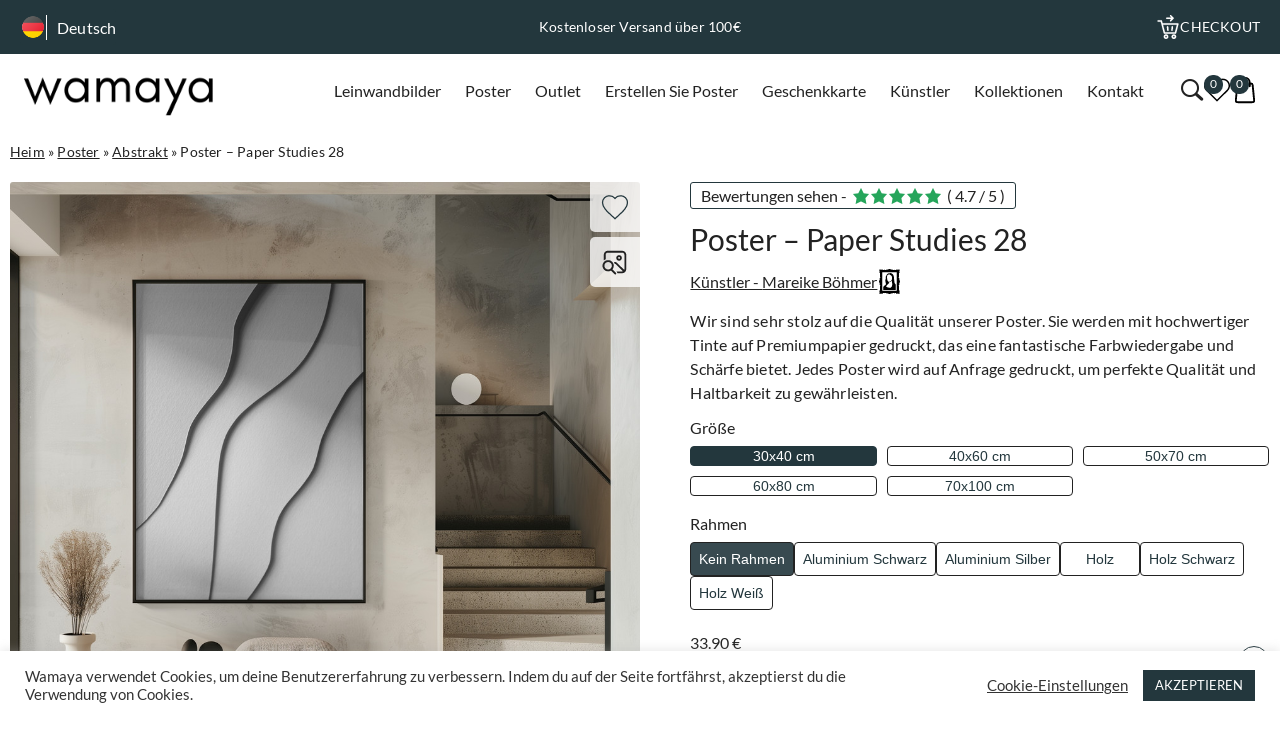

--- FILE ---
content_type: text/html; charset=UTF-8
request_url: https://wamaya.de/product/poster-paper-studies-28/
body_size: 33079
content:
<!DOCTYPE html>
<html dir="ltr" lang="de-DE">

<head>

	
		<meta name="google-site-verification" content="DAzDFl7ixgebDPMyNQ_88n4J-ER2nACTzIt-RLde-lw" /><script>
						window.dataLayer = window.dataLayer || [];
						function gtag(){dataLayer.push(arguments);}
						gtag("js", new Date());
			
						// Check for stored consent status
						function getConsentStatus() {
								return JSON.parse(localStorage.getItem("consentStatus"));
								return JSON.parse(localStorage.getItem("consentStatus"));
						}
			
						// Function to update consent status
						function allConsentGranted() {
								console.log("Updating consent");
								const consentStatus = {
										ad_storage: "granted",
										analytics_storage: "granted",
										ad_user_data: "granted",
										ad_personalization: "granted",
										personalization_storage: "granted",
										functionality_storage: "granted",
										security_storage: "granted"
								};
								gtag("consent", "update", consentStatus);
								setConsentStatus(consentStatus);
						}
			
						// Function to set consent status in local storage
						function setConsentStatus(status) {
								localStorage.setItem("consentStatus", JSON.stringify(status));
						}
			
						// Get stored consent status
						const storedConsentStatus = getConsentStatus();
			
						// Set consent based on stored status or default to denied
						if (storedConsentStatus) {
								allConsentGranted();
						} else {
								const defaultConsentStatus = {
										ad_storage: "denied",
										analytics_storage: "denied",
										ad_user_data: "denied",
										ad_personalization: "denied",
										personalization_storage: "denied",
										functionality_storage: "granted",
										security_storage: "granted"
								};
								gtag("consent", "default", defaultConsentStatus);
						}
			
				</script><script>(function(w,d,s,l,i){w[l]=w[l]||[];w[l].push({'gtm.start':
							new Date().getTime(),event:'gtm.js'});var f=d.getElementsByTagName(s)[0],
							j=d.createElement(s),dl=l!='dataLayer'?'&l='+l:'';j.async=true;j.src=
							'https://www.googletagmanager.com/gtm.js?id='+i+dl;f.parentNode.insertBefore(j,f);
							})(window,document,'script','dataLayer','GTM-TXCFDT4T');</script>

	
	<meta charset="UTF-8">
	<meta name="viewport" content="width=device-width, initial-scale=1, maximum-scale=1.0, user-scalable=no">
	<meta http-equiv="Content-Type" content="text/html; charset=UTF-8">
	<meta http-equiv="X-UA-Compatible" content="IE=edge,chrome=1">
	<link rel="profile" href="https://gmpg.org/xfn/11">
	<link rel="pingback" href="https://wamaya.de/xmlrpc.php">

	<script src="https://wamaya.se/wp-admin/admin-ajax.php?action=pll_xdata_check&#038;redirect=https%3A%2F%2Fwamaya.de%2Fproduct%2Fposter-paper-studies-28%2F&#038;nonce=58082ce837" async></script><meta name='robots' content='index, follow, max-image-preview:large, max-snippet:-1, max-video-preview:-1' />
<link rel="alternate" href="https://wamaya.com/product/poster-paper-studies-28/" hreflang="en" />
<link rel="alternate" href="https://wamaya.dk/product/plakat-paper-studies-28/" hreflang="da" />
<link rel="alternate" href="https://wamaya.de/product/poster-paper-studies-28/" hreflang="de" />
<link rel="alternate" href="https://wamaya.fr/product/affiche-paper-studies-28/" hreflang="fr" />
<link rel="alternate" href="https://wamaya.it/product/poster-paper-studies-28/" hreflang="it" />
<link rel="alternate" href="https://wamaya.nl/product/poster-paper-studies-28/" hreflang="nl" />
<link rel="alternate" href="https://wamaya.pl/product/plakat-paper-studies-28/" hreflang="pl" />
<link rel="alternate" href="https://wamaya.fi/product/juliste-paper-studies-28/" hreflang="fi" />
<link rel="alternate" href="https://wamaya.es/product/poster-paper-studies-28/" hreflang="es" />
<link rel="alternate" href="https://wamaya.se/product/poster-paper-studies-28-affisch/" hreflang="sv" />

<!-- Google Tag Manager for WordPress by gtm4wp.com -->
<script data-cfasync="false" data-pagespeed-no-defer>
	var gtm4wp_datalayer_name = "dataLayer";
	var dataLayer = dataLayer || [];
	const gtm4wp_use_sku_instead = 0;
	const gtm4wp_currency = 'EUR';
	const gtm4wp_product_per_impression = 0;
	const gtm4wp_clear_ecommerce = false;
	const gtm4wp_datalayer_max_timeout = 2000;
</script>
<!-- End Google Tag Manager for WordPress by gtm4wp.com -->
	<!-- This site is optimized with the Yoast SEO plugin v26.7 - https://yoast.com/wordpress/plugins/seo/ -->
	<title>Poster - Paper Studies 28 - wamaya.de</title>
	<meta name="description" content="Kaufe Poster - Paper Studies 28 – Einzigartige in hoher Qualität ✓ Schnelle Lieferung ✓ Große Kunstauswahl ✓ Sicher einkaufen mit kostenlosem Versand." />
	<link rel="canonical" href="https://wamaya.de/product/poster-paper-studies-28/" />
	<meta property="og:locale" content="de_DE" />
	<meta property="og:locale:alternate" content="en_GB" />
	<meta property="og:locale:alternate" content="da_DK" />
	<meta property="og:locale:alternate" content="fr_FR" />
	<meta property="og:locale:alternate" content="it_IT" />
	<meta property="og:locale:alternate" content="nl_NL" />
	<meta property="og:locale:alternate" content="pl_PL" />
	<meta property="og:locale:alternate" content="fi_FI" />
	<meta property="og:locale:alternate" content="es_ES" />
	<meta property="og:locale:alternate" content="sv_SE" />
	<meta property="og:type" content="article" />
	<meta property="og:title" content="Poster - Paper Studies 28 - wamaya.de" />
	<meta property="og:description" content="Kaufe Poster - Paper Studies 28 – Einzigartige in hoher Qualität ✓ Schnelle Lieferung ✓ Große Kunstauswahl ✓ Sicher einkaufen mit kostenlosem Versand." />
	<meta property="og:url" content="https://wamaya.de/product/poster-paper-studies-28/" />
	<meta property="og:site_name" content="Wamaya" />
	<meta property="article:modified_time" content="2025-02-05T06:10:37+00:00" />
	<meta property="og:image" content="https://wamaya.se/wp-content/uploads/2023/07/2522989P.png" />
	<meta property="og:image:width" content="1000" />
	<meta property="og:image:height" content="1000" />
	<meta property="og:image:type" content="image/png" />
	<meta name="twitter:card" content="summary_large_image" />
	<script type="application/ld+json" class="yoast-schema-graph">{"@context":"https://schema.org","@graph":[{"@type":"WebPage","@id":"https://wamaya.de/product/poster-paper-studies-28/","url":"https://wamaya.de/product/poster-paper-studies-28/","name":"Poster - Paper Studies 28 - wamaya.de","isPartOf":{"@id":"https://wamaya.de/#website"},"primaryImageOfPage":{"@id":"https://wamaya.de/product/poster-paper-studies-28/#primaryimage"},"image":{"@id":"https://wamaya.de/product/poster-paper-studies-28/#primaryimage"},"thumbnailUrl":"https://wamaya.de/wp-content/uploads/product-featured/153000/153740-featured-mockup.avif","datePublished":"2023-07-28T10:01:20+00:00","dateModified":"2025-02-05T06:10:37+00:00","description":"Kaufe Poster - Paper Studies 28 – Einzigartige in hoher Qualität ✓ Schnelle Lieferung ✓ Große Kunstauswahl ✓ Sicher einkaufen mit kostenlosem Versand.","breadcrumb":{"@id":"https://wamaya.de/product/poster-paper-studies-28/#breadcrumb"},"inLanguage":"de","potentialAction":[{"@type":"ReadAction","target":["https://wamaya.de/product/poster-paper-studies-28/"]}]},{"@type":"ImageObject","inLanguage":"de","@id":"https://wamaya.de/product/poster-paper-studies-28/#primaryimage","url":"https://wamaya.de/wp-content/uploads/product-featured/153000/153740-featured-mockup.avif","contentUrl":"https://wamaya.de/wp-content/uploads/product-featured/153000/153740-featured-mockup.avif","width":1000,"height":1000},{"@type":"BreadcrumbList","@id":"https://wamaya.de/product/poster-paper-studies-28/#breadcrumb","itemListElement":[{"@type":"ListItem","position":1,"name":"Heim","item":"https://wamaya.de/"},{"@type":"ListItem","position":2,"name":"Poster","item":"https://wamaya.de/produktkategorie/poster/"},{"@type":"ListItem","position":3,"name":"Abstrakt","item":"https://wamaya.de/produktkategorie/poster/abstrakt-poster/"},{"@type":"ListItem","position":4,"name":"Poster &#8211; Paper Studies 28"}]},{"@type":"WebSite","@id":"https://wamaya.de/#website","url":"https://wamaya.de/","name":"Wamaya","description":"","publisher":{"@id":"https://wamaya.de/#organization"},"potentialAction":[{"@type":"SearchAction","target":{"@type":"EntryPoint","urlTemplate":"https://wamaya.de/?s={search_term_string}"},"query-input":{"@type":"PropertyValueSpecification","valueRequired":true,"valueName":"search_term_string"}}],"inLanguage":"de"},{"@type":"Organization","@id":"https://wamaya.de/#organization","name":"Wamaya","url":"https://wamaya.de/","logo":{"@type":"ImageObject","inLanguage":"de","@id":"https://wamaya.de/#/schema/logo/image/","url":"https://wamaya.de/wp-content/uploads/2024/02/wamayalogo.png","contentUrl":"https://wamaya.de/wp-content/uploads/2024/02/wamayalogo.png","width":500,"height":130,"caption":"Wamaya"},"image":{"@id":"https://wamaya.de/#/schema/logo/image/"}}]}</script>
	<!-- / Yoast SEO plugin. -->


<link rel="alternate" type="application/rss+xml" title="Wamaya &raquo; Feed" href="https://wamaya.de/feed/" />
<link rel="alternate" type="application/rss+xml" title="Wamaya &raquo; Kommentar-Feed" href="https://wamaya.de/comments/feed/" />
<style id='wp-img-auto-sizes-contain-inline-css'>
img:is([sizes=auto i],[sizes^="auto," i]){contain-intrinsic-size:3000px 1500px}
/*# sourceURL=wp-img-auto-sizes-contain-inline-css */
</style>
<style id='classic-theme-styles-inline-css'>
/*! This file is auto-generated */
.wp-block-button__link{color:#fff;background-color:#32373c;border-radius:9999px;box-shadow:none;text-decoration:none;padding:calc(.667em + 2px) calc(1.333em + 2px);font-size:1.125em}.wp-block-file__button{background:#32373c;color:#fff;text-decoration:none}
/*# sourceURL=/wp-includes/css/classic-themes.min.css */
</style>
<link rel='stylesheet' id='cookie-law-info-css' href='https://wamaya.de/wp-content/plugins/cookie-law-info/legacy/public/css/cookie-law-info-public.css?ver=3.3.9.1' media='all' />
<link rel='stylesheet' id='cookie-law-info-gdpr-css' href='https://wamaya.de/wp-content/plugins/cookie-law-info/legacy/public/css/cookie-law-info-gdpr.css?ver=3.3.9.1' media='all' />
<link rel='stylesheet' id='woocommerce-layout-css' href='https://wamaya.de/wp-content/plugins/woocommerce/assets/css/woocommerce-layout.css?ver=10.4.3' media='all' />
<link rel='stylesheet' id='woocommerce-smallscreen-css' href='https://wamaya.de/wp-content/plugins/woocommerce/assets/css/woocommerce-smallscreen.css?ver=10.4.3' media='only screen and (max-width: 768px)' />
<link rel='stylesheet' id='woocommerce-general-css' href='https://wamaya.de/wp-content/plugins/woocommerce/assets/css/woocommerce.css?ver=10.4.3' media='all' />
<style id='woocommerce-inline-inline-css'>
.woocommerce form .form-row .required { visibility: visible; }
/*# sourceURL=woocommerce-inline-inline-css */
</style>
<link rel='stylesheet' id='backbone-style-css' href='https://wamaya.de/wp-content/themes/backbone/style.css?ver=1764595322' media='all' />
<link rel='stylesheet' id='dashicons-css' href='https://wamaya.de/wp-includes/css/dashicons.min.css?ver=cc2137edca4764ab1722a98f22a022de' media='all' />
<link rel='stylesheet' id='featherlight-css-css' href='https://cdn.jsdelivr.net/npm/featherlight@1.7.14/release/featherlight.min.css?ver=cc2137edca4764ab1722a98f22a022de' media='all' />
<script id="jquery-core-js-extra">
var ajax_search = {"ajaxurl":"https://wamaya.de/wp-admin/admin-ajax.php"};
//# sourceURL=jquery-core-js-extra
</script>
<script src="https://wamaya.de/wp-includes/js/jquery/jquery.min.js?ver=3.7.1" id="jquery-core-js"></script>
<script src="https://wamaya.de/wp-includes/js/jquery/jquery-migrate.min.js?ver=3.4.1" id="jquery-migrate-js"></script>
<script id="cookie-law-info-js-extra">
var Cli_Data = {"nn_cookie_ids":[],"cookielist":[],"non_necessary_cookies":[],"ccpaEnabled":"","ccpaRegionBased":"","ccpaBarEnabled":"","strictlyEnabled":["necessary","obligatoire"],"ccpaType":"gdpr","js_blocking":"1","custom_integration":"","triggerDomRefresh":"","secure_cookies":""};
var cli_cookiebar_settings = {"animate_speed_hide":"500","animate_speed_show":"500","background":"#FFF","border":"#b1a6a6c2","border_on":"","button_1_button_colour":"#23373d","button_1_button_hover":"#1c2c31","button_1_link_colour":"#fff","button_1_as_button":"1","button_1_new_win":"","button_2_button_colour":"#333","button_2_button_hover":"#292929","button_2_link_colour":"#444","button_2_as_button":"","button_2_hidebar":"","button_3_button_colour":"#3566bb","button_3_button_hover":"#2a5296","button_3_link_colour":"#fff","button_3_as_button":"1","button_3_new_win":"","button_4_button_colour":"#000","button_4_button_hover":"#000000","button_4_link_colour":"#333333","button_4_as_button":"","button_7_button_colour":"#23373d","button_7_button_hover":"#1c2c31","button_7_link_colour":"#fff","button_7_as_button":"1","button_7_new_win":"","font_family":"inherit","header_fix":"","notify_animate_hide":"1","notify_animate_show":"","notify_div_id":"#cookie-law-info-bar","notify_position_horizontal":"right","notify_position_vertical":"bottom","scroll_close":"","scroll_close_reload":"","accept_close_reload":"","reject_close_reload":"","showagain_tab":"","showagain_background":"#fff","showagain_border":"#000","showagain_div_id":"#cookie-law-info-again","showagain_x_position":"100px","text":"#333333","show_once_yn":"","show_once":"10000","logging_on":"","as_popup":"","popup_overlay":"1","bar_heading_text":"","cookie_bar_as":"banner","popup_showagain_position":"bottom-right","widget_position":"left"};
var log_object = {"ajax_url":"https://wamaya.de/wp-admin/admin-ajax.php"};
//# sourceURL=cookie-law-info-js-extra
</script>
<script src="https://wamaya.de/wp-content/plugins/cookie-law-info/legacy/public/js/cookie-law-info-public.js?ver=3.3.9.1" id="cookie-law-info-js"></script>
<script src="https://wamaya.de/wp-content/plugins/woocommerce/assets/js/jquery-blockui/jquery.blockUI.min.js?ver=2.7.0-wc.10.4.3" id="wc-jquery-blockui-js" defer data-wp-strategy="defer"></script>
<script id="wc-add-to-cart-js-extra">
var wc_add_to_cart_params = {"ajax_url":"/wp-admin/admin-ajax.php","wc_ajax_url":"/?wc-ajax=%%endpoint%%","i18n_view_cart":"Warenkorb anzeigen","cart_url":"https://wamaya.de/wagen/","is_cart":"","cart_redirect_after_add":"no"};
//# sourceURL=wc-add-to-cart-js-extra
</script>
<script src="https://wamaya.de/wp-content/plugins/woocommerce/assets/js/frontend/add-to-cart.min.js?ver=10.4.3" id="wc-add-to-cart-js" defer data-wp-strategy="defer"></script>
<script id="wc-single-product-js-extra">
var wc_single_product_params = {"i18n_required_rating_text":"Bitte w\u00e4hle eine Bewertung","i18n_rating_options":["1 von 5\u00a0Sternen","2 von 5\u00a0Sternen","3 von 5\u00a0Sternen","4 von 5\u00a0Sternen","5 von 5\u00a0Sternen"],"i18n_product_gallery_trigger_text":"Bildergalerie im Vollbildmodus anzeigen","review_rating_required":"yes","flexslider":{"rtl":false,"animation":"slide","smoothHeight":true,"directionNav":false,"controlNav":"thumbnails","slideshow":false,"animationSpeed":500,"animationLoop":false,"allowOneSlide":false},"zoom_enabled":"","zoom_options":[],"photoswipe_enabled":"","photoswipe_options":{"shareEl":false,"closeOnScroll":false,"history":false,"hideAnimationDuration":0,"showAnimationDuration":0},"flexslider_enabled":""};
//# sourceURL=wc-single-product-js-extra
</script>
<script src="https://wamaya.de/wp-content/plugins/woocommerce/assets/js/frontend/single-product.min.js?ver=10.4.3" id="wc-single-product-js" defer data-wp-strategy="defer"></script>
<script src="https://wamaya.de/wp-content/plugins/woocommerce/assets/js/js-cookie/js.cookie.min.js?ver=2.1.4-wc.10.4.3" id="wc-js-cookie-js" defer data-wp-strategy="defer"></script>
<script id="woocommerce-js-extra">
var woocommerce_params = {"ajax_url":"/wp-admin/admin-ajax.php","wc_ajax_url":"/?wc-ajax=%%endpoint%%","i18n_password_show":"Passwort anzeigen","i18n_password_hide":"Passwort ausblenden"};
//# sourceURL=woocommerce-js-extra
</script>
<script src="https://wamaya.de/wp-content/plugins/woocommerce/assets/js/frontend/woocommerce.min.js?ver=10.4.3" id="woocommerce-js" defer data-wp-strategy="defer"></script>

<!-- Google Tag Manager for WordPress by gtm4wp.com -->
<!-- GTM Container placement set to off -->
<script data-cfasync="false" data-pagespeed-no-defer>
	var dataLayer_content = {"productRatingCounts":[],"productAverageRating":0,"productReviewCount":0,"productType":"global_variation","productIsVariable":0};
	dataLayer.push( dataLayer_content );
</script>
<script data-cfasync="false" data-pagespeed-no-defer>
	console.warn && console.warn("[GTM4WP] Google Tag Manager container code placement set to OFF !!!");
	console.warn && console.warn("[GTM4WP] Data layer codes are active but GTM container must be loaded using custom coding !!!");
</script>
<!-- End Google Tag Manager for WordPress by gtm4wp.com -->	<noscript><style>.woocommerce-product-gallery{ opacity: 1 !important; }</style></noscript>
	<link rel="icon" href="https://wamaya.de/wp-content/uploads/2021/01/cropped-wa2-2-64x64.png" sizes="32x32" />
<link rel="icon" href="https://wamaya.de/wp-content/uploads/2021/01/cropped-wa2-2-350x350.png" sizes="192x192" />
<link rel="apple-touch-icon" href="https://wamaya.de/wp-content/uploads/2021/01/cropped-wa2-2-350x350.png" />
<meta name="msapplication-TileImage" content="https://wamaya.de/wp-content/uploads/2021/01/cropped-wa2-2-350x350.png" />
<link rel='stylesheet' id='wc-blocks-style-css' href='https://wamaya.de/wp-content/plugins/woocommerce/assets/client/blocks/wc-blocks.css?ver=wc-10.4.3' media='all' />
<style id='global-styles-inline-css'>
:root{--wp--preset--aspect-ratio--square: 1;--wp--preset--aspect-ratio--4-3: 4/3;--wp--preset--aspect-ratio--3-4: 3/4;--wp--preset--aspect-ratio--3-2: 3/2;--wp--preset--aspect-ratio--2-3: 2/3;--wp--preset--aspect-ratio--16-9: 16/9;--wp--preset--aspect-ratio--9-16: 9/16;--wp--preset--color--black: #000000;--wp--preset--color--cyan-bluish-gray: #abb8c3;--wp--preset--color--white: #ffffff;--wp--preset--color--pale-pink: #f78da7;--wp--preset--color--vivid-red: #cf2e2e;--wp--preset--color--luminous-vivid-orange: #ff6900;--wp--preset--color--luminous-vivid-amber: #fcb900;--wp--preset--color--light-green-cyan: #7bdcb5;--wp--preset--color--vivid-green-cyan: #00d084;--wp--preset--color--pale-cyan-blue: #8ed1fc;--wp--preset--color--vivid-cyan-blue: #0693e3;--wp--preset--color--vivid-purple: #9b51e0;--wp--preset--gradient--vivid-cyan-blue-to-vivid-purple: linear-gradient(135deg,rgb(6,147,227) 0%,rgb(155,81,224) 100%);--wp--preset--gradient--light-green-cyan-to-vivid-green-cyan: linear-gradient(135deg,rgb(122,220,180) 0%,rgb(0,208,130) 100%);--wp--preset--gradient--luminous-vivid-amber-to-luminous-vivid-orange: linear-gradient(135deg,rgb(252,185,0) 0%,rgb(255,105,0) 100%);--wp--preset--gradient--luminous-vivid-orange-to-vivid-red: linear-gradient(135deg,rgb(255,105,0) 0%,rgb(207,46,46) 100%);--wp--preset--gradient--very-light-gray-to-cyan-bluish-gray: linear-gradient(135deg,rgb(238,238,238) 0%,rgb(169,184,195) 100%);--wp--preset--gradient--cool-to-warm-spectrum: linear-gradient(135deg,rgb(74,234,220) 0%,rgb(151,120,209) 20%,rgb(207,42,186) 40%,rgb(238,44,130) 60%,rgb(251,105,98) 80%,rgb(254,248,76) 100%);--wp--preset--gradient--blush-light-purple: linear-gradient(135deg,rgb(255,206,236) 0%,rgb(152,150,240) 100%);--wp--preset--gradient--blush-bordeaux: linear-gradient(135deg,rgb(254,205,165) 0%,rgb(254,45,45) 50%,rgb(107,0,62) 100%);--wp--preset--gradient--luminous-dusk: linear-gradient(135deg,rgb(255,203,112) 0%,rgb(199,81,192) 50%,rgb(65,88,208) 100%);--wp--preset--gradient--pale-ocean: linear-gradient(135deg,rgb(255,245,203) 0%,rgb(182,227,212) 50%,rgb(51,167,181) 100%);--wp--preset--gradient--electric-grass: linear-gradient(135deg,rgb(202,248,128) 0%,rgb(113,206,126) 100%);--wp--preset--gradient--midnight: linear-gradient(135deg,rgb(2,3,129) 0%,rgb(40,116,252) 100%);--wp--preset--font-size--small: 13px;--wp--preset--font-size--medium: 20px;--wp--preset--font-size--large: 36px;--wp--preset--font-size--x-large: 42px;--wp--preset--spacing--20: 0.44rem;--wp--preset--spacing--30: 0.67rem;--wp--preset--spacing--40: 1rem;--wp--preset--spacing--50: 1.5rem;--wp--preset--spacing--60: 2.25rem;--wp--preset--spacing--70: 3.38rem;--wp--preset--spacing--80: 5.06rem;--wp--preset--shadow--natural: 6px 6px 9px rgba(0, 0, 0, 0.2);--wp--preset--shadow--deep: 12px 12px 50px rgba(0, 0, 0, 0.4);--wp--preset--shadow--sharp: 6px 6px 0px rgba(0, 0, 0, 0.2);--wp--preset--shadow--outlined: 6px 6px 0px -3px rgb(255, 255, 255), 6px 6px rgb(0, 0, 0);--wp--preset--shadow--crisp: 6px 6px 0px rgb(0, 0, 0);}:where(.is-layout-flex){gap: 0.5em;}:where(.is-layout-grid){gap: 0.5em;}body .is-layout-flex{display: flex;}.is-layout-flex{flex-wrap: wrap;align-items: center;}.is-layout-flex > :is(*, div){margin: 0;}body .is-layout-grid{display: grid;}.is-layout-grid > :is(*, div){margin: 0;}:where(.wp-block-columns.is-layout-flex){gap: 2em;}:where(.wp-block-columns.is-layout-grid){gap: 2em;}:where(.wp-block-post-template.is-layout-flex){gap: 1.25em;}:where(.wp-block-post-template.is-layout-grid){gap: 1.25em;}.has-black-color{color: var(--wp--preset--color--black) !important;}.has-cyan-bluish-gray-color{color: var(--wp--preset--color--cyan-bluish-gray) !important;}.has-white-color{color: var(--wp--preset--color--white) !important;}.has-pale-pink-color{color: var(--wp--preset--color--pale-pink) !important;}.has-vivid-red-color{color: var(--wp--preset--color--vivid-red) !important;}.has-luminous-vivid-orange-color{color: var(--wp--preset--color--luminous-vivid-orange) !important;}.has-luminous-vivid-amber-color{color: var(--wp--preset--color--luminous-vivid-amber) !important;}.has-light-green-cyan-color{color: var(--wp--preset--color--light-green-cyan) !important;}.has-vivid-green-cyan-color{color: var(--wp--preset--color--vivid-green-cyan) !important;}.has-pale-cyan-blue-color{color: var(--wp--preset--color--pale-cyan-blue) !important;}.has-vivid-cyan-blue-color{color: var(--wp--preset--color--vivid-cyan-blue) !important;}.has-vivid-purple-color{color: var(--wp--preset--color--vivid-purple) !important;}.has-black-background-color{background-color: var(--wp--preset--color--black) !important;}.has-cyan-bluish-gray-background-color{background-color: var(--wp--preset--color--cyan-bluish-gray) !important;}.has-white-background-color{background-color: var(--wp--preset--color--white) !important;}.has-pale-pink-background-color{background-color: var(--wp--preset--color--pale-pink) !important;}.has-vivid-red-background-color{background-color: var(--wp--preset--color--vivid-red) !important;}.has-luminous-vivid-orange-background-color{background-color: var(--wp--preset--color--luminous-vivid-orange) !important;}.has-luminous-vivid-amber-background-color{background-color: var(--wp--preset--color--luminous-vivid-amber) !important;}.has-light-green-cyan-background-color{background-color: var(--wp--preset--color--light-green-cyan) !important;}.has-vivid-green-cyan-background-color{background-color: var(--wp--preset--color--vivid-green-cyan) !important;}.has-pale-cyan-blue-background-color{background-color: var(--wp--preset--color--pale-cyan-blue) !important;}.has-vivid-cyan-blue-background-color{background-color: var(--wp--preset--color--vivid-cyan-blue) !important;}.has-vivid-purple-background-color{background-color: var(--wp--preset--color--vivid-purple) !important;}.has-black-border-color{border-color: var(--wp--preset--color--black) !important;}.has-cyan-bluish-gray-border-color{border-color: var(--wp--preset--color--cyan-bluish-gray) !important;}.has-white-border-color{border-color: var(--wp--preset--color--white) !important;}.has-pale-pink-border-color{border-color: var(--wp--preset--color--pale-pink) !important;}.has-vivid-red-border-color{border-color: var(--wp--preset--color--vivid-red) !important;}.has-luminous-vivid-orange-border-color{border-color: var(--wp--preset--color--luminous-vivid-orange) !important;}.has-luminous-vivid-amber-border-color{border-color: var(--wp--preset--color--luminous-vivid-amber) !important;}.has-light-green-cyan-border-color{border-color: var(--wp--preset--color--light-green-cyan) !important;}.has-vivid-green-cyan-border-color{border-color: var(--wp--preset--color--vivid-green-cyan) !important;}.has-pale-cyan-blue-border-color{border-color: var(--wp--preset--color--pale-cyan-blue) !important;}.has-vivid-cyan-blue-border-color{border-color: var(--wp--preset--color--vivid-cyan-blue) !important;}.has-vivid-purple-border-color{border-color: var(--wp--preset--color--vivid-purple) !important;}.has-vivid-cyan-blue-to-vivid-purple-gradient-background{background: var(--wp--preset--gradient--vivid-cyan-blue-to-vivid-purple) !important;}.has-light-green-cyan-to-vivid-green-cyan-gradient-background{background: var(--wp--preset--gradient--light-green-cyan-to-vivid-green-cyan) !important;}.has-luminous-vivid-amber-to-luminous-vivid-orange-gradient-background{background: var(--wp--preset--gradient--luminous-vivid-amber-to-luminous-vivid-orange) !important;}.has-luminous-vivid-orange-to-vivid-red-gradient-background{background: var(--wp--preset--gradient--luminous-vivid-orange-to-vivid-red) !important;}.has-very-light-gray-to-cyan-bluish-gray-gradient-background{background: var(--wp--preset--gradient--very-light-gray-to-cyan-bluish-gray) !important;}.has-cool-to-warm-spectrum-gradient-background{background: var(--wp--preset--gradient--cool-to-warm-spectrum) !important;}.has-blush-light-purple-gradient-background{background: var(--wp--preset--gradient--blush-light-purple) !important;}.has-blush-bordeaux-gradient-background{background: var(--wp--preset--gradient--blush-bordeaux) !important;}.has-luminous-dusk-gradient-background{background: var(--wp--preset--gradient--luminous-dusk) !important;}.has-pale-ocean-gradient-background{background: var(--wp--preset--gradient--pale-ocean) !important;}.has-electric-grass-gradient-background{background: var(--wp--preset--gradient--electric-grass) !important;}.has-midnight-gradient-background{background: var(--wp--preset--gradient--midnight) !important;}.has-small-font-size{font-size: var(--wp--preset--font-size--small) !important;}.has-medium-font-size{font-size: var(--wp--preset--font-size--medium) !important;}.has-large-font-size{font-size: var(--wp--preset--font-size--large) !important;}.has-x-large-font-size{font-size: var(--wp--preset--font-size--x-large) !important;}
/*# sourceURL=global-styles-inline-css */
</style>
<link rel='stylesheet' id='woocommerce-currency-switcher-css' href='https://wamaya.se/wp-content/plugins/woocommerce-currency-switcher/css/front.css?ver=1.4.3.1' media='all' />
</head>

<body data-rsssl=1 class="wp-singular product-template-default single single-product postid-323954 wp-custom-logo wp-theme-backbone theme-backbone woocommerce woocommerce-page woocommerce-no-js currency-eur">

	
		<noscript><iframe src="https://www.googletagmanager.com/ns.html?id=GTM-TXCFDT4T" height="0" width="0" style="display:none;visibility:hidden"></iframe></noscript>
		<!-- Klarna -->
		<script async data-environment="production" src="https://js.klarna.com/web-sdk/v1/klarna.js"
			data-client-id="klarna_live_client_bzFHcGdmKmlJTG9wMiRIP1lVakl5VClCKkd0Tk4hJTIsNTUzN2E4MGUtMjI2NS00NTFlLTgxZjUtMTVkNWFjZjQ1N2ViLDEsVGZPQ1htSHFzcTk4enpYdEhMMGJvNk9IODlwd1I3SUZPMU4ySWFHTEs4WT0"></script>
		<!-- End Klarna -->
	
	<div class="top-header">
		<div class="content-wrapper">
			<div class="lang-wrapper">
								<div class="current-lang">
					<img
						src="https://wamaya.de/wp-content/themes/backbone/assets/images/flags/de-flag.png"
						alt="Country flag">
					<p>
						Deutsch					</p>
				</div>
				<div class="lang-selection">
																	<div class="en">
							<a href="https://wamaya.com/product/poster-paper-studies-28/">
								<img
									src="https://wamaya.de/wp-content/themes/backbone/assets/images/flags/en-flag.png"
									alt="Country flag">
								<p>
									English								</p>
							</a>
						</div>
																	<div class="da">
							<a href="https://wamaya.dk/product/plakat-paper-studies-28/">
								<img
									src="https://wamaya.de/wp-content/themes/backbone/assets/images/flags/da-flag.png"
									alt="Country flag">
								<p>
									Dansk								</p>
							</a>
						</div>
																	<div class="fr">
							<a href="https://wamaya.fr/product/affiche-paper-studies-28/">
								<img
									src="https://wamaya.de/wp-content/themes/backbone/assets/images/flags/fr-flag.png"
									alt="Country flag">
								<p>
									Français								</p>
							</a>
						</div>
																	<div class="it">
							<a href="https://wamaya.it/product/poster-paper-studies-28/">
								<img
									src="https://wamaya.de/wp-content/themes/backbone/assets/images/flags/it-flag.png"
									alt="Country flag">
								<p>
									Italiano								</p>
							</a>
						</div>
																	<div class="nl">
							<a href="https://wamaya.nl/product/poster-paper-studies-28/">
								<img
									src="https://wamaya.de/wp-content/themes/backbone/assets/images/flags/nl-flag.png"
									alt="Country flag">
								<p>
									Nederlands								</p>
							</a>
						</div>
																	<div class="pl">
							<a href="https://wamaya.pl/product/plakat-paper-studies-28/">
								<img
									src="https://wamaya.de/wp-content/themes/backbone/assets/images/flags/pl-flag.png"
									alt="Country flag">
								<p>
									Polski								</p>
							</a>
						</div>
																	<div class="fi">
							<a href="https://wamaya.fi/product/juliste-paper-studies-28/">
								<img
									src="https://wamaya.de/wp-content/themes/backbone/assets/images/flags/fi-flag.png"
									alt="Country flag">
								<p>
									Suomi								</p>
							</a>
						</div>
																	<div class="es">
							<a href="https://wamaya.es/product/poster-paper-studies-28/">
								<img
									src="https://wamaya.de/wp-content/themes/backbone/assets/images/flags/es-flag.png"
									alt="Country flag">
								<p>
									Español								</p>
							</a>
						</div>
																	<div class="sv">
							<a href="https://wamaya.se/product/poster-paper-studies-28-affisch/">
								<img
									src="https://wamaya.de/wp-content/themes/backbone/assets/images/flags/sv-flag.png"
									alt="Country flag">
								<p>
									Svenska								</p>
							</a>
						</div>
									</div>
			</div>

			<div id="bb-notices">
					<div class="bb-notices-content">
						<div class="embla top-usp">
							<div class="embla__viewport">
									<div class="embla__container"><div class="bb-notice embla__slide"><p>Kostenloser Versand über 100€</p></div><div class="bb-notice embla__slide"><p>Lieferung 5-8 Tage</p></div></div>
							</div>
						</div>
					</div>
					</div>
			<div class="checkout-wrapper">
				<a href="https://wamaya.de/kasse/">
					<img src="https://wamaya.de/wp-content/themes/backbone/assets/images/checkout.svg" alt="Print Icon">
					<p>
						CHECKOUT					</p>
				</a>
			</div>
		</div>
	</div>



	<header id="header" role="banner">

		<div class="search-box-wrapper">
			<div class="search-container content-wrapper">

				<form role="search" method="get" class="search-form" action="https://wamaya.de/">
					<input type="search" class="search-field"
						placeholder="Suche nach Produkten..."
						value="" name="s">
					<button type="submit" class="search-submit">
						Suche					</button>

					<div class="close-container">
						<i class="icon icon-close"></i>
					</div>
				</form>

				<div class="search-result-wrapper">

				</div>

				<!-- <hr>
				<div class="search-suggestions">
												<div class="popular">
								<h4>Populära sökningar</h4>
								<div class="list-container">
																				<div class="item">
												<i class="icon icon-star-circle"></i>
												<a href="https://wamaya.se/produkt-kategori/tavlor/">
													Canvastavlor												</a>
											</div>
																														<div class="item">
												<i class="icon icon-star-circle"></i>
												<a href="https://wamaya.se/produkt-kategori/posters/">
													Posters												</a>
											</div>
																											</div>
							</div>
													<div class="popular">
								<h4>Annat</h4>
								<div class="list-container">
																				<div class="item">
												<i class="icon icon-star-circle"></i>
												<a href="https://wamaya.se/skapa-egen-tavla/">
													Egen fotokonst												</a>
											</div>
																														<div class="item">
												<i class="icon icon-star-circle"></i>
												<a href="https://wamaya.se/produkt-kategori/tavlor/varldskartor-tavlor/">
													Världstavlor												</a>
											</div>
																											</div>
							</div>
															</div>
				-->
			</div>
		</div>

		<div id="header-main">

			<div class="header-left">
				<a href="https://wamaya.de/" class="logotype">
					<img src="https://wamaya.de/wp-content/uploads/2024/02/wamayalogo.png" alt="Wamaya">				</a>
			</div>

			<div calss="header-mid">

			</div>

			<div class="header-right">

				<nav id="menu-primary" role="navigation">

					
					<ul class="menu-primary-list">
						<li class="menu-item menu-item-type-taxonomy menu-item-object-product_cat menu-item-has-children"><a href="https://wamaya.de/produktkategorie/leinwandbilder/">Leinwandbilder</a><div class="submenu-wrapper"><ul class="sub-menu"><li class="menu-item menu-item-type-taxonomy menu-item-object-pa_artist"><a href="">Favoriten</a><div class="submenu-wrapper"><ul class="sub-menu"><li class="menu-item menu-item-type-taxonomy menu-item-object"><a href="https://wamaya.de/produktkategorie/leinwandbilder/topliste-leinwand-leinwand/">Bestseller</a></li><li class="menu-item menu-item-type-taxonomy menu-item-object"><a href="https://wamaya.de/produktkategorie/leinwandbilder/bilderwande-leinwand/">Bilderwände</a></li><li class="menu-item menu-item-type-taxonomy menu-item-object"><a href="https://wamaya.de/produktkategorie/poster/uebereinstimmende-trios/">Übereinstimmende Trios</a></li><li class="menu-item menu-item-type-taxonomy menu-item-object"><a href="https://wamaya.de/produktkategorie/leinwandbilder/verkauf-leinwand/">Verkauf Leinwand</a></li><li class="menu-item menu-item-type-taxonomy menu-item-object"><a href="https://wamaya.de/produktkategorie/leinwandbilder/quadratische-bilder/">Quadratische Bilder</a></li></ul></div></li><li class="menu-item menu-item-type-taxonomy menu-item-object-product_cat"><a href="">Kategorien</a><div class="submenu-wrapper"><ul class="sub-menu"><li class="menu-item menu-item-type-taxonomy menu-item-object-product_cat"><a href="https://wamaya.de/produktkategorie/leinwandbilder/fotokunst-leinwand/">Fotokunst</a></li><li class="menu-item menu-item-type-taxonomy menu-item-object-product_cat"><a href="https://wamaya.de/produktkategorie/leinwandbilder/illustrationen-leinwand/">Illustrationen</a></li><li class="menu-item menu-item-type-taxonomy menu-item-object-product_cat"><a href="https://wamaya.de/produktkategorie/leinwandbilder/botanisch-leinwand/">Botanisch</a></li><li class="menu-item menu-item-type-taxonomy menu-item-object-product_cat"><a href="https://wamaya.de/produktkategorie/leinwandbilder/menschen-leinwand/">Menschen</a></li><li class="menu-item menu-item-type-taxonomy menu-item-object-product_cat"><a href="https://wamaya.de/produktkategorie/leinwandbilder/landschaft-leinwand/">Landschaft</a></li><li class="menu-item menu-item-type-taxonomy menu-item-object-product_cat"><a href="https://wamaya.de/produktkategorie/leinwandbilder/naturmotive-leinwand/">Naturmotive</a></li><li class="menu-item menu-item-type-taxonomy menu-item-object-product_cat"><a href="https://wamaya.de/produktkategorie/leinwandbilder/schwarz-und-weis-leinwand/">Schwarz und weiß</a></li><li class="menu-item menu-item-type-taxonomy menu-item-object-product_cat"><a href="https://wamaya.de/produktkategorie/leinwandbilder/abstrakt-leinwand/">Abstrakt</a></li><li class="menu-item menu-item-type-taxonomy menu-item-object-product_cat"><a href="https://wamaya.de/produktkategorie/leinwandbilder/tier-leinwand/">Tier</a></li><li class="menu-item menu-item-type-taxonomy menu-item-object-product_cat"><a href="https://wamaya.de/produktkategorie/leinwandbilder/bunt-leinwand/">Bunt</a></li><li class="menu-item menu-item-type-taxonomy menu-item-object-product_cat"><a href="https://wamaya.de/produktkategorie/leinwandbilder/stadte-leinwand/">Städte</a></li><li class="menu-item menu-item-type-taxonomy menu-item-object-product_cat"><a href="https://wamaya.de/produktkategorie/leinwandbilder/strasenkunst-leinwand/">Straßenkunst</a></li><li class="menu-item menu-item-type-taxonomy menu-item-object-product_cat"><a href="https://wamaya.de/produktkategorie/leinwandbilder/jahrgang-leinwand/">Jahrgang</a></li><li class="menu-item menu-item-type-taxonomy menu-item-object-product_cat"><a href="https://wamaya.de/produktkategorie/leinwandbilder/banksy-leinwand/">Banksy</a></li><li class="menu-item menu-item-type-taxonomy menu-item-object-product_cat"><a href="https://wamaya.de/produktkategorie/leinwandbilder/raum-astronomie-leinwand/">Raum &amp; Astronomie</a></li><li class="menu-item menu-item-type-taxonomy menu-item-object-product_cat"><a href="https://wamaya.de/produktkategorie/leinwandbilder/sport-leinwand/">Sport</a></li><li class="menu-item menu-item-type-taxonomy menu-item-object-product_cat"><a href="https://wamaya.de/produktkategorie/leinwandbilder/musik-leinwand/">Musik</a></li><li class="menu-item menu-item-type-taxonomy menu-item-object-product_cat"><a href="https://wamaya.de/produktkategorie/leinwandbilder/weltkarten-leinwand/">Weltkarten</a></li><li class="menu-item menu-item-type-taxonomy menu-item-object-product_cat"><a href="https://wamaya.de/produktkategorie/leinwandbilder/bohemien-leinwand/">Bohemien</a></li><li class="menu-item menu-item-type-taxonomy menu-item-object-product_cat"><a href="https://wamaya.de/produktkategorie/leinwandbilder/tafeln-mit-text-leinwand/">Tafeln mit Text</a></li><li class="menu-item menu-item-type-taxonomy menu-item-object-product_cat"><a href="https://wamaya.de/produktkategorie/leinwandbilder/strichzeichnungen-leinwand/">Strichzeichnungen</a></li><li class="menu-item menu-item-type-taxonomy menu-item-object-product_cat"><a href="https://wamaya.de/produktkategorie/leinwandbilder/portrat-leinwand/">Porträt</a></li><li class="menu-item menu-item-type-taxonomy menu-item-object-product_cat"><a href="https://wamaya.de/produktkategorie/leinwandbilder/grosse-gemaelde/">Große Gemälde</a></li><li class="menu-item menu-item-type-taxonomy menu-item-object-product_cat"><a href="https://wamaya.de/produktkategorie/leinwandbilder/verkauf-leinwand/">Verkauf Leinwand</a></li></ul></div></li><li class="menu-item menu-item-type-taxonomy menu-item-object-pa_artist"><a href="">Künstler</a><div class="submenu-wrapper"><ul class="sub-menu"><li class="menu-item menu-item-type-taxonomy menu-item-object-pa_artist"><a href="https://wamaya.de/artist/arty-guava/">Arty Guava</a></li><li class="menu-item menu-item-type-taxonomy menu-item-object-pa_artist"><a href="https://wamaya.de/artist/maarten-leon/">Maarten Leon</a></li><li class="menu-item menu-item-type-taxonomy menu-item-object-pa_artist"><a href="https://wamaya.de/artist/kubistika/">Kubistika</a></li><li class="menu-item menu-item-type-taxonomy menu-item-object-pa_artist"><a href="https://wamaya.de/artist/frank-moth/">Frank Moth</a></li><li class="menu-item menu-item-type-taxonomy menu-item-object-pa_artist"><a href="https://wamaya.de/artist/fabian-lavater/">Fabian Lavater</a></li><li class="menu-item menu-item-type-taxonomy menu-item-object-pa_artist"><a href="https://wamaya.de/artist/shot-by-clint/">Shot by Clint</a></li><li class="menu-item menu-item-type-taxonomy menu-item-object-pa_artist"><a href="https://wamaya.de/artist/florent-bodart/">Florent Bodart</a></li><li class="menu-item menu-item-type-taxonomy menu-item-object-pa_artist"><a href="https://wamaya.de/artist/treechild/">Treechild</a></li><li class="menu-item menu-item-type-taxonomy menu-item-object-pa_artist"><a href="https://wamaya.de/artist/frida-floral-studio/">Frida Floral Studio</a></li><li class="menu-item menu-item-type-taxonomy menu-item-object-pa_artist"><a href="https://wamaya.de/artist/petra-lizde/">Petra Lizde</a></li><li class="menu-item menu-item-type-taxonomy menu-item-object-pa_artist"><a href="https://wamaya.de/artist/taudalpoi/">Taudalpoi</a></li></ul></div></li><li class="menu-item menu-item-type-taxonomy menu-item-object-pa_artist"><a href="">Umwelt</a><div class="submenu-wrapper"><ul class="sub-menu"><li class="menu-item menu-item-type-taxonomy menu-item-object-pa_artist"><a href="https://wamaya.de/produktkategorie/leinwandbilder/gemalde-wohnzimmer-leinwand/">Gemälde Wohnzimmer</a></li><li class="menu-item menu-item-type-taxonomy menu-item-object-pa_artist"><a href="https://wamaya.de/produktkategorie/leinwandbilder/gemalde-schlafzimmer-leinwand/">Gemälde Schlafzimmer</a></li><li class="menu-item menu-item-type-taxonomy menu-item-object-pa_artist"><a href="https://wamaya.de/produktkategorie/leinwandbilder/gemalde-kuche-leinwand/">Gemälde Küche</a></li><li class="menu-item menu-item-type-taxonomy menu-item-object-pa_artist"><a href="https://wamaya.de/produktkategorie/leinwandbilder/gemalde-kinderzimmer-leinwand/">Gemälde Kinderzimmer</a></li></ul></div></li>						<li>
							<div class="image-wrapper">
								<img src="https://wamaya.se/wp-content/uploads/2024/06/canvas-background.png" alt="" style="width:100%; height:100%;">
								<div class="content">
									<h2>
										Leinwandbilder									</h2>
									<p>
										Kaufen Sie hochwertige Leinwandbilder zu tollen Preisen. Wir haben eine große Auswahl von mehreren tausend verschiedenen Motiven. Erfrischen Sie den Raum mit neuen <strong> Leinwandbilder </strong> mit Ihrem Lieblingsmotiv! Wählen Sie Ihren Favoriten aus unseren trendigen Gemälden und bestellen Sie noch heute!									</p>
								</div>
							</div>
						</li>
						</ul></div></li><li class="menu-item menu-item-type-taxonomy menu-item-object-product_cat menu-item-has-children"><a href="https://wamaya.de/produktkategorie/poster/">Poster</a><div class="submenu-wrapper"><ul class="sub-menu"><li class="menu-item menu-item-type-taxonomy menu-item-object-pa_artist"><a href="">Favoriten</a><div class="submenu-wrapper"><ul class="sub-menu"><li class="menu-item menu-item-type-taxonomy menu-item-object"><a href="https://wamaya.de/produktkategorie/leinwandbilder/topliste-leinwand-leinwand/">Bestseller</a></li><li class="menu-item menu-item-type-taxonomy menu-item-object"><a href="https://wamaya.de/produktkategorie/leinwandbilder/bilderwande-leinwand/">Bilderwände</a></li><li class="menu-item menu-item-type-taxonomy menu-item-object"><a href="https://wamaya.de/produktkategorie/poster/uebereinstimmende-trios/">Übereinstimmende Trios</a></li><li class="menu-item menu-item-type-taxonomy menu-item-object"><a href="https://wamaya.de/produktkategorie/leinwandbilder/verkauf-leinwand/">Verkauf Leinwand</a></li><li class="menu-item menu-item-type-taxonomy menu-item-object"><a href="https://wamaya.de/produktkategorie/leinwandbilder/quadratische-bilder/">Quadratische Bilder</a></li></ul></div></li><li class="menu-item menu-item-type-taxonomy menu-item-object-product_cat"><a href="">Kategorien</a><div class="submenu-wrapper"><ul class="sub-menu"><li class="menu-item menu-item-type-taxonomy menu-item-object-product_cat"><a href="https://wamaya.de/produktkategorie/poster/illustrationen-poster/">Illustrationen</a></li><li class="menu-item menu-item-type-taxonomy menu-item-object-product_cat"><a href="https://wamaya.de/produktkategorie/poster/bunte-plakate-poster/">Bunte Plakate</a></li><li class="menu-item menu-item-type-taxonomy menu-item-object-product_cat"><a href="https://wamaya.de/produktkategorie/poster/fotokunst-poster/">Fotokunst</a></li><li class="menu-item menu-item-type-taxonomy menu-item-object-product_cat"><a href="https://wamaya.de/produktkategorie/poster/strichzeichnungen-poster/">Strichzeichnungen</a></li><li class="menu-item menu-item-type-taxonomy menu-item-object-product_cat"><a href="https://wamaya.de/produktkategorie/poster/menschen-poster/">Menschen</a></li><li class="menu-item menu-item-type-taxonomy menu-item-object-product_cat"><a href="https://wamaya.de/produktkategorie/poster/musik-poster/">Musik</a></li><li class="menu-item menu-item-type-taxonomy menu-item-object-product_cat"><a href="https://wamaya.de/produktkategorie/poster/bohmische-poster-poster/">Böhmische Poster</a></li><li class="menu-item menu-item-type-taxonomy menu-item-object-product_cat"><a href="https://wamaya.de/produktkategorie/poster/naturmotive-poster/">Naturmotive</a></li><li class="menu-item menu-item-type-taxonomy menu-item-object-product_cat"><a href="https://wamaya.de/produktkategorie/poster/poster-kinderzimmer-poster/">Poster Kinderzimmer</a></li><li class="menu-item menu-item-type-taxonomy menu-item-object-product_cat"><a href="https://wamaya.de/produktkategorie/poster/poster-mit-text-poster/">Poster mit Text</a></li><li class="menu-item menu-item-type-taxonomy menu-item-object-product_cat"><a href="https://wamaya.de/produktkategorie/poster/raum-astronomie-poster/">Raum &amp; Astronomie</a></li><li class="menu-item menu-item-type-taxonomy menu-item-object-product_cat"><a href="https://wamaya.de/produktkategorie/poster/sport-poster/">Sport</a></li><li class="menu-item menu-item-type-taxonomy menu-item-object-product_cat"><a href="https://wamaya.de/produktkategorie/poster/stadte-poster/">Städte</a></li><li class="menu-item menu-item-type-taxonomy menu-item-object-product_cat"><a href="https://wamaya.de/produktkategorie/poster/schwarz-weise-poster-poster/">Schwarz-weiße Poster</a></li><li class="menu-item menu-item-type-taxonomy menu-item-object-product_cat"><a href="https://wamaya.de/produktkategorie/poster/jahrgang-poster/">Jahrgang</a></li><li class="menu-item menu-item-type-taxonomy menu-item-object-product_cat"><a href="https://wamaya.de/produktkategorie/poster/banksy-und-street-art-poster/">Banksy und Street Art</a></li><li class="menu-item menu-item-type-taxonomy menu-item-object-product_cat"><a href="https://wamaya.de/produktkategorie/poster/tier-poster/">Tier</a></li><li class="menu-item menu-item-type-taxonomy menu-item-object-product_cat"><a href="https://wamaya.de/produktkategorie/poster/botanisch-poster/blumen-poster/">Blumen</a></li></ul></div></li><li class="menu-item menu-item-type-taxonomy menu-item-object-pa_artist"><a href="">Künstler</a><div class="submenu-wrapper"><ul class="sub-menu"><li class="menu-item menu-item-type-taxonomy menu-item-object-pa_artist"><a href="https://wamaya.de/artist/arty-guava/">Arty Guava</a></li><li class="menu-item menu-item-type-taxonomy menu-item-object-pa_artist"><a href="https://wamaya.de/artist/maarten-leon/">Maarten Leon</a></li><li class="menu-item menu-item-type-taxonomy menu-item-object-pa_artist"><a href="https://wamaya.de/artist/kubistika/">Kubistika</a></li><li class="menu-item menu-item-type-taxonomy menu-item-object-pa_artist"><a href="https://wamaya.de/artist/frank-moth/">Frank Moth</a></li><li class="menu-item menu-item-type-taxonomy menu-item-object-pa_artist"><a href="https://wamaya.de/artist/fabian-lavater/">Fabian Lavater</a></li><li class="menu-item menu-item-type-taxonomy menu-item-object-pa_artist"><a href="https://wamaya.de/artist/shot-by-clint/">Shot by Clint</a></li><li class="menu-item menu-item-type-taxonomy menu-item-object-pa_artist"><a href="https://wamaya.de/artist/florent-bodart/">Florent Bodart</a></li><li class="menu-item menu-item-type-taxonomy menu-item-object-pa_artist"><a href="https://wamaya.de/artist/treechild/">Treechild</a></li><li class="menu-item menu-item-type-taxonomy menu-item-object-pa_artist"><a href="https://wamaya.de/artist/frida-floral-studio/">Frida Floral Studio</a></li><li class="menu-item menu-item-type-taxonomy menu-item-object-pa_artist"><a href="https://wamaya.de/artist/petra-lizde/">Petra Lizde</a></li><li class="menu-item menu-item-type-taxonomy menu-item-object-pa_artist"><a href="https://wamaya.de/artist/taudalpoi/">Taudalpoi</a></li></ul></div></li><li class="menu-item menu-item-type-taxonomy menu-item-object-pa_artist"><a href="">Umwelt</a><div class="submenu-wrapper"><ul class="sub-menu"><li class="menu-item menu-item-type-taxonomy menu-item-object-pa_artist"><a href="https://wamaya.de/produktkategorie/poster/poster-wohnzimmer-poster/">Poster Wohnzimmer</a></li><li class="menu-item menu-item-type-taxonomy menu-item-object-pa_artist"><a href="https://wamaya.de/produktkategorie/poster/poster-schlafzimmer-poster/">Poster Schlafzimmer</a></li><li class="menu-item menu-item-type-taxonomy menu-item-object-pa_artist"><a href="https://wamaya.de/produktkategorie/poster/poster-fur-die-kuche-poster/">Poster für die Küche</a></li><li class="menu-item menu-item-type-taxonomy menu-item-object-pa_artist"><a href="https://wamaya.de/produktkategorie/poster/poster-kinderzimmer-poster/">Poster Kinderzimmer</a></li></ul></div></li>						<li>
							<div class="image-wrapper">
								<img src="https://wamaya.se/wp-content/uploads/2024/06/poster-background.png" alt="" style="width:100%; height:100%;">
								<div class="content">
									<h2>
										Poster									</h2>
									<p>
										Entdecken Sie unsere große Auswahl an stilvollen Postern, die perfekt zu jedem Wohn- und Einrichtungsstil passen. Finden Sie Ihren Favoriten und erfrischen Sie Ihr Zuhause mit Kunst, die inspiriert und aufwertet.									</p>
								</div>
							</div>
						</li>
						</ul></div></li><li class="menu-item menu-item-type-taxonomy menu-item-object-product_cat"><a href="https://wamaya.de/produktkategorie/leinwandbilder/verkauf-leinwand/">Outlet</a></li><li id="menu-item-338498" class="menu-item menu-item-type-post_type menu-item-object-page menu-item-338498"><a href="https://wamaya.de/erstellen-sie-ihr-eigenes-poster/">Erstellen Sie Poster</a></li>
<li id="menu-item-937240" class="menu-item menu-item-type-post_type menu-item-object-product menu-item-937240"><a href="https://wamaya.de/product/geschenkkarte/">Geschenkkarte</a></li>
<li id="menu-item-338499" class="menu-item menu-item-type-post_type menu-item-object-page menu-item-338499"><a href="https://wamaya.de/kuenstler/">Künstler</a></li>
<li id="menu-item-829674" class="menu-item menu-item-type-post_type menu-item-object-page menu-item-829674"><a href="https://wamaya.de/kollektionen/">Kollektionen</a></li>
<li id="menu-item-338500" class="menu-item menu-item-type-post_type menu-item-object-page menu-item-338500"><a href="https://wamaya.de/ueber-uns/">Kontakt</a></li>
					</ul>
				</nav>

				<nav id="menu-secondary" role="navigation">
										<ul class="menu-secondary-list">
						<li class="search-icon-wrapper menu-item-object-custom"><i class="icon icon-search"></i></li>
												<li class="wishlist-wrapper wishlist-toggle menu-item-object-custom">
							<img src="https://wamaya.de/wp-content/themes/backbone/assets/images/heart.svg" alt="Heart Icon" />
							<span class="wishlist-count">0</span>
						</li>
						<li class="menu-item menu-item-type-post_type menu-item-object-custom">
									<div class="wc-toggle-button-wrapper">
							<div class="wc-menu-cart__container">
					<div class="wc-menu-cart__main">
						<div class="title-header">
							<h2>
								Warenkorb							</h2>
							<div class="wc-menu-cart__close-button icon-close icon"></div>
						</div>
						<div class="woocommerce-notices-wrapper"></div>
						<div class="widget_shopping_cart_content-custom">

						</div>
					</div>
				</div>
				<div class="wc-menu-wishlist__container">
					<div class="wc-menu-wishlist__main">
						<div class="title-header">
							<h2>
								Favoriten							</h2>
							<div class="wc-menu-wishlist__close-button icon-close icon"></div>
						</div>
						<div class="woocommerce-notices-wrapper"></div>
						<div class="widget_wishlist_content-custom">
							<p>Keine Produkte auf der Wunschliste.</p>						</div>
					</div>
				</div>
				<span class="wc-menu-cart__toggle-button">
					<span class="item-count cart-button-icon hide-count" data-counter="">
						<img src="https://wamaya.de/wp-content/themes/backbone/assets/images/cart-icon.svg" alt="Cart Icon" />
					</span>
				</span>
					</div>
								</li>
					</ul>
				</nav>

				<div id="mobile-menu-open" class="mobile-menu-button">
					<div class="container">

						<!--  Close Button -->

						<div class="row">

							<div class="col-xs-6 col-sm-2">

								<!--  Close Button 1 -->

								<div class="menu menu--close1">
									<div class="menu__icon">
										<div class="menu__line menu__line--1"></div>
										<div class="menu__line menu__line--2"></div>
										<div class="menu__line menu__line--3"></div>
									</div>
								</div>

							</div>

						</div>
					</div>
				</div>

				<div class="mobile-main-wrapper">

					<div class="mobile-inner">

						<div class="mobile-inner-wrap">
							<nav id="menu-mobile" class="mobile-main" role="navigation">
									<div class="mobile-menu-wrapper">

		<div class="menu-slider-wrapper">
			<section class="embla mobile-menu">
				<div class="embla__viewport">
					<div class="embla__container">
													<div class="embla__slide">
																	<a href="https://wamaya.de/collection/yoga-meditation/" class="slider-link">
									
																			<img src="https://wamaya.de/wp-content/uploads/2025/12/interiors-26.jpeg" alt="Yoga &amp; Meditation"
											loading="lazy">
																		<div class="slider-text">
										<p>
											Yoga &amp; Meditation										</p>
									</div>
																		</a>
															</div>
													<div class="embla__slide">
																	<a href="https://wamaya.de/collection/vintage-mushrooms/" class="slider-link">
									
																			<img src="https://wamaya.de/wp-content/uploads/2026/01/7f4d228970f2f6b9e5553602afce0f09-hd2.jpg" alt="Vintage Mushrooms"
											loading="lazy">
																		<div class="slider-text">
										<p>
											Vintage Mushrooms										</p>
									</div>
																		</a>
															</div>
													<div class="embla__slide">
																	<a href="https://wamaya.de/collection/pop-art-dikhotomy/" class="slider-link">
									
																			<img src="https://wamaya.de/wp-content/uploads/2026/01/1c3840e9580fadaa522260ec49c53b6a-hd2.jpg" alt="Pop art / Dikhotomy"
											loading="lazy">
																		<div class="slider-text">
										<p>
											Pop art / Dikhotomy										</p>
									</div>
																		</a>
															</div>
													<div class="embla__slide">
																	<a href="https://wamaya.de/produktkategorie/leinwandbilder/grosse-gemaelde/" class="slider-link">
									
																			<img src="https://wamaya.de/wp-content/uploads/2024/09/614a77eea9427e8a9c28b08c94c9608e-hd2-350x350.webp" alt="Große Gemälde"
											loading="lazy">
																		<div class="slider-text">
										<p>
											Große Gemälde										</p>
									</div>
																		</a>
															</div>
													<div class="embla__slide">
																	<a href="https://wamaya.de/produktkategorie/leinwandbilder/fotokunst-leinwand/" class="slider-link">
									
																			<img src="https://wamaya.de/wp-content/uploads/2024/05/fotokonst-350x350.webp" alt="Fotokunst"
											loading="lazy">
																		<div class="slider-text">
										<p>
											Fotokunst										</p>
									</div>
																		</a>
															</div>
													<div class="embla__slide">
																	<a href="https://wamaya.de/produktkategorie/leinwandbilder/abstrakt-leinwand/" class="slider-link">
									
																			<img src="https://wamaya.de/wp-content/uploads/2024/05/abstrakta-tavlor-350x350.webp" alt="Abstrakt"
											loading="lazy">
																		<div class="slider-text">
										<p>
											Abstrakt										</p>
									</div>
																		</a>
															</div>
													<div class="embla__slide">
																	<a href="https://wamaya.de/produktkategorie/leinwandbilder/naturmotive-leinwand/" class="slider-link">
									
																			<img src="https://wamaya.de/wp-content/uploads/2024/05/tavlor-naturmotiv-350x350.webp" alt="Naturmotive"
											loading="lazy">
																		<div class="slider-text">
										<p>
											Naturmotive										</p>
									</div>
																		</a>
															</div>
													<div class="embla__slide">
																	<a href="https://wamaya.de/produktkategorie/leinwandbilder/strichzeichnungen-leinwand/" class="slider-link">
									
																			<img src="https://wamaya.de/wp-content/uploads/2024/05/line-art-tavlor-350x350.webp" alt="Strichzeichnungen"
											loading="lazy">
																		<div class="slider-text">
										<p>
											Strichzeichnungen										</p>
									</div>
																		</a>
															</div>
													<div class="embla__slide">
																	<a href="https://wamaya.de/produktkategorie/leinwandbilder/tier-leinwand/" class="slider-link">
									
																			<img src="https://wamaya.de/wp-content/uploads/2024/05/tavlor-djur-350x350.webp" alt="Tier"
											loading="lazy">
																		<div class="slider-text">
										<p>
											Tier										</p>
									</div>
																		</a>
															</div>
													<div class="embla__slide">
																	<a href="https://wamaya.de/produktkategorie/leinwandbilder/jahrgang-leinwand/" class="slider-link">
									
																			<img src="https://wamaya.de/wp-content/uploads/2024/05/vintage-tavlor-350x350.webp" alt="Jahrgang"
											loading="lazy">
																		<div class="slider-text">
										<p>
											Jahrgang										</p>
									</div>
																		</a>
															</div>
													<div class="embla__slide">
																	<a href="https://wamaya.de/produktkategorie/leinwandbilder/stadte-leinwand/" class="slider-link">
									
																			<img src="https://wamaya.de/wp-content/uploads/2024/05/tavlor-stader-350x350.jpg" alt="Städte"
											loading="lazy">
																		<div class="slider-text">
										<p>
											Städte										</p>
									</div>
																		</a>
															</div>
													<div class="embla__slide">
																	<a href="https://wamaya.de/produktkategorie/leinwandbilder/botanisch-leinwand/" class="slider-link">
									
																			<img src="https://wamaya.de/wp-content/uploads/2024/05/botaniska-tavlor-350x350.webp" alt="Botanisch"
											loading="lazy">
																		<div class="slider-text">
										<p>
											Botanisch										</p>
									</div>
																		</a>
															</div>
											</div>
				</div>
			</section>

		</div>

		<div class="category-toggle">
			<div class="canvas active">
				<span>
					LEINWANDBILDER				</span>
			</div>
			<div class="posters ">
				<span>
					POSTER				</span>
			</div>
		</div>
			<ul class="mobile-product-categories canvas active">
		<li>
			<a href="https://wamaya.de/produktkategorie/leinwandbilder/">Alle Leinwandbilder</a>		</li>
		<li>
			<a href="https://wamaya.de/produktkategorie/leinwandbilder/topliste-leinwand-leinwand/">
				Bestseller			</a>
		</li>
					<li>
				<a href="https://wamaya.de/produktkategorie/leinwandbilder/bilderwande-leinwand/">
					Bilderwände				</a>
			</li>
			<li>
				<a href="https://wamaya.de/produktkategorie/leinwandbilder/verkauf-leinwand/">
					Outlet				</a>
			</li>
			
		<li class="product-categories">
			<p class="category-toggle ">
				Kategorien				<i class="icon-angle-down"></i>
			</p>

			<ul class="child-categories ">
									<li>
						<a href="https://wamaya.de/produktkategorie/leinwandbilder/abstrakt-leinwand/"
							class="">
							Abstrakt						</a>
											</li>
										<li>
						<a href="https://wamaya.de/produktkategorie/leinwandbilder/afrikanisch-leinwand/"
							class="">
							Afrikanisch Leinwandbilder						</a>
											</li>
										<li>
						<a href="https://wamaya.de/produktkategorie/leinwandbilder/aktkunst-leinwand/"
							class="">
							Aktkunst						</a>
											</li>
										<li>
						<a href="https://wamaya.de/produktkategorie/leinwandbilder/banksy-leinwand/"
							class="">
							Banksy						</a>
											</li>
										<li>
						<a href="https://wamaya.de/produktkategorie/leinwandbilder/beige-leinwand/"
							class="">
							Beige						</a>
											</li>
										<li>
						<a href="https://wamaya.de/produktkategorie/leinwandbilder/bilderwande-leinwand/"
							class="">
							Bilderwände						</a>
											</li>
										<li>
						<a href="https://wamaya.de/produktkategorie/leinwandbilder/bohemien-leinwand/"
							class="">
							Bohemien						</a>
											</li>
										<li>
						<a href="https://wamaya.de/produktkategorie/leinwandbilder/botanisch-leinwand/"
							class="">
							Botanisch						</a>
													<span class="category-toggle"><i
									class="icon-angle-down"></i></span>
							<ul class="child-categories">
																	<li>
										<a href="https://wamaya.de/produktkategorie/leinwandbilder/botanisch-leinwand/blumen-leinwand/"
											class="">
											Blumen										</a>
									</li>
																	<li>
										<a href="https://wamaya.de/produktkategorie/leinwandbilder/botanisch-leinwand/kaktus-leinwand/"
											class="">
											Kaktus										</a>
									</li>
																	<li>
										<a href="https://wamaya.de/produktkategorie/leinwandbilder/botanisch-leinwand/palmen-leinwand/"
											class="">
											Palmen										</a>
									</li>
															</ul>
											</li>
										<li>
						<a href="https://wamaya.de/produktkategorie/leinwandbilder/bunt-leinwand/"
							class="">
							Bunt						</a>
											</li>
										<li>
						<a href="https://wamaya.de/produktkategorie/leinwandbilder/fantasie-leinwand/"
							class="">
							Fantasie						</a>
											</li>
										<li>
						<a href="https://wamaya.de/produktkategorie/leinwandbilder/film-leinwand/"
							class="">
							Film						</a>
											</li>
										<li>
						<a href="https://wamaya.de/produktkategorie/leinwandbilder/fotokunst-leinwand/"
							class="">
							Fotokunst						</a>
											</li>
										<li>
						<a href="https://wamaya.de/produktkategorie/leinwandbilder/fruchte-leinwand/"
							class="">
							Früchte						</a>
											</li>
										<li>
						<a href="https://wamaya.de/produktkategorie/leinwandbilder/gemalde-kinderzimmer-leinwand/"
							class="">
							Gemälde Kinderzimmer						</a>
											</li>
										<li>
						<a href="https://wamaya.de/produktkategorie/leinwandbilder/gemalde-kuche-leinwand/"
							class="">
							Gemälde Küche						</a>
											</li>
										<li>
						<a href="https://wamaya.de/produktkategorie/leinwandbilder/gemalde-schlafzimmer-leinwand/"
							class="">
							Gemälde Schlafzimmer						</a>
											</li>
										<li>
						<a href="https://wamaya.de/produktkategorie/leinwandbilder/gemalde-wohnzimmer-leinwand/"
							class="">
							Gemälde Wohnzimmer						</a>
											</li>
										<li>
						<a href="https://wamaya.de/produktkategorie/leinwandbilder/illustrationen-leinwand/"
							class="">
							Illustrationen						</a>
											</li>
										<li>
						<a href="https://wamaya.de/produktkategorie/leinwandbilder/jahrgang-leinwand/"
							class="">
							Jahrgang						</a>
											</li>
										<li>
						<a href="https://wamaya.de/produktkategorie/leinwandbilder/klassisch-leinwand/"
							class="">
							Klassisch						</a>
											</li>
										<li>
						<a href="https://wamaya.de/produktkategorie/leinwandbilder/landschaft-leinwand/"
							class="">
							Landschaft						</a>
											</li>
										<li>
						<a href="https://wamaya.de/produktkategorie/leinwandbilder/mandala-leinwand/"
							class="">
							Mandala						</a>
											</li>
										<li>
						<a href="https://wamaya.de/produktkategorie/leinwandbilder/menschen-leinwand/"
							class="">
							Menschen						</a>
											</li>
										<li>
						<a href="https://wamaya.de/produktkategorie/leinwandbilder/musik-leinwand/"
							class="">
							Musik						</a>
											</li>
										<li>
						<a href="https://wamaya.de/produktkategorie/leinwandbilder/naturmotive-leinwand/"
							class="">
							Naturmotive						</a>
													<span class="category-toggle"><i
									class="icon-angle-down"></i></span>
							<ul class="child-categories">
																	<li>
										<a href="https://wamaya.de/produktkategorie/leinwandbilder/naturmotive-leinwand/berg-leinwand/"
											class="">
											Berg										</a>
									</li>
																	<li>
										<a href="https://wamaya.de/produktkategorie/leinwandbilder/naturmotive-leinwand/meer-leinwand/"
											class="">
											Meer										</a>
									</li>
																	<li>
										<a href="https://wamaya.de/produktkategorie/leinwandbilder/naturmotive-leinwand/wald-leinwand/"
											class="">
											Wald										</a>
									</li>
															</ul>
											</li>
										<li>
						<a href="https://wamaya.de/produktkategorie/leinwandbilder/portrat-leinwand/"
							class="">
							Porträt						</a>
											</li>
										<li>
						<a href="https://wamaya.de/produktkategorie/leinwandbilder/raum-astronomie-leinwand/"
							class="">
							Raum &amp; Astronomie						</a>
													<span class="category-toggle"><i
									class="icon-angle-down"></i></span>
							<ul class="child-categories">
																	<li>
										<a href="https://wamaya.de/produktkategorie/leinwandbilder/raum-astronomie-leinwand/astronomie-leinwand/"
											class="">
											Astronomie										</a>
									</li>
																	<li>
										<a href="https://wamaya.de/produktkategorie/leinwandbilder/raum-astronomie-leinwand/planeten-leinwand/"
											class="">
											Planeten										</a>
									</li>
																	<li>
										<a href="https://wamaya.de/produktkategorie/leinwandbilder/raum-astronomie-leinwand/sternzeichen-leinwand/"
											class="">
											Sternzeichen										</a>
									</li>
															</ul>
											</li>
										<li>
						<a href="https://wamaya.de/produktkategorie/leinwandbilder/schwarz-und-weis-leinwand/"
							class="">
							Schwarz und weiß						</a>
											</li>
										<li>
						<a href="https://wamaya.de/produktkategorie/leinwandbilder/sport-leinwand/"
							class="">
							Sport						</a>
											</li>
										<li>
						<a href="https://wamaya.de/produktkategorie/leinwandbilder/stadte-leinwand/"
							class="">
							Städte						</a>
													<span class="category-toggle"><i
									class="icon-angle-down"></i></span>
							<ul class="child-categories">
																	<li>
										<a href="https://wamaya.de/produktkategorie/leinwandbilder/stadte-leinwand/berlin-leinwand/"
											class="">
											Berlin										</a>
									</li>
																	<li>
										<a href="https://wamaya.de/produktkategorie/leinwandbilder/stadte-leinwand/london-leinwand/"
											class="">
											London										</a>
									</li>
																	<li>
										<a href="https://wamaya.de/produktkategorie/leinwandbilder/stadte-leinwand/new-york-leinwand/"
											class="">
											New York										</a>
									</li>
																	<li>
										<a href="https://wamaya.de/produktkategorie/leinwandbilder/stadte-leinwand/paris-leinwand/"
											class="">
											Paris										</a>
									</li>
																	<li>
										<a href="https://wamaya.de/produktkategorie/leinwandbilder/stadte-leinwand/rom-leinwand/"
											class="">
											Rom										</a>
									</li>
																	<li>
										<a href="https://wamaya.de/produktkategorie/leinwandbilder/stadte-leinwand/san-francisco-leinwand/"
											class="">
											San Francisco										</a>
									</li>
																	<li>
										<a href="https://wamaya.de/produktkategorie/leinwandbilder/stadte-leinwand/sydney-leinwand/"
											class="">
											Sydney										</a>
									</li>
																	<li>
										<a href="https://wamaya.de/produktkategorie/leinwandbilder/stadte-leinwand/venedig-leinwand/"
											class="">
											Venedig										</a>
									</li>
															</ul>
											</li>
										<li>
						<a href="https://wamaya.de/produktkategorie/leinwandbilder/strasenkunst-leinwand/"
							class="">
							Straßenkunst						</a>
											</li>
										<li>
						<a href="https://wamaya.de/produktkategorie/leinwandbilder/strichzeichnungen-leinwand/"
							class="">
							Strichzeichnungen						</a>
											</li>
										<li>
						<a href="https://wamaya.de/produktkategorie/leinwandbilder/tafeln-mit-text-leinwand/"
							class="">
							Tafeln mit Text						</a>
											</li>
										<li>
						<a href="https://wamaya.de/produktkategorie/leinwandbilder/tier-leinwand/"
							class="">
							Tier						</a>
													<span class="category-toggle"><i
									class="icon-angle-down"></i></span>
							<ul class="child-categories">
																	<li>
										<a href="https://wamaya.de/produktkategorie/leinwandbilder/tier-leinwand/bullen-leinwand/"
											class="">
											Bullen										</a>
									</li>
																	<li>
										<a href="https://wamaya.de/produktkategorie/leinwandbilder/tier-leinwand/elefanten-leinwand/"
											class="">
											Elefanten										</a>
									</li>
																	<li>
										<a href="https://wamaya.de/produktkategorie/leinwandbilder/tier-leinwand/fische-leinwand/"
											class="">
											Fische										</a>
									</li>
																	<li>
										<a href="https://wamaya.de/produktkategorie/leinwandbilder/tier-leinwand/giraffen-leinwand/"
											class="">
											Giraffen										</a>
									</li>
																	<li>
										<a href="https://wamaya.de/produktkategorie/leinwandbilder/tier-leinwand/hunde-leinwand/"
											class="">
											Hunde										</a>
									</li>
																	<li>
										<a href="https://wamaya.de/produktkategorie/leinwandbilder/tier-leinwand/katzen-leinwand/"
											class="">
											Katzen										</a>
									</li>
																	<li>
										<a href="https://wamaya.de/produktkategorie/leinwandbilder/tier-leinwand/lowe-leinwand/"
											class="">
											Löwe										</a>
									</li>
																	<li>
										<a href="https://wamaya.de/produktkategorie/leinwandbilder/tier-leinwand/pferde-leinwand/"
											class="">
											Pferde										</a>
									</li>
																	<li>
										<a href="https://wamaya.de/produktkategorie/leinwandbilder/tier-leinwand/schmetterlinge-leinwand/"
											class="">
											Schmetterlinge										</a>
									</li>
																	<li>
										<a href="https://wamaya.de/produktkategorie/leinwandbilder/tier-leinwand/tiger-leinwand/"
											class="">
											Tiger										</a>
									</li>
																	<li>
										<a href="https://wamaya.de/produktkategorie/leinwandbilder/tier-leinwand/vogel-leinwand/"
											class="">
											Vögel										</a>
									</li>
																	<li>
										<a href="https://wamaya.de/produktkategorie/leinwandbilder/tier-leinwand/zebras-leinwand/"
											class="">
											Zebras										</a>
									</li>
															</ul>
											</li>
										<li>
						<a href="https://wamaya.de/produktkategorie/leinwandbilder/topliste-leinwand-leinwand/"
							class="">
							Topliste Leinwand						</a>
											</li>
										<li>
						<a href="https://wamaya.de/produktkategorie/leinwandbilder/weise-tafeln-leinwand/"
							class="">
							Weiße Tafeln						</a>
											</li>
										<li>
						<a href="https://wamaya.de/produktkategorie/leinwandbilder/weltkarten-leinwand/"
							class="">
							Weltkarten						</a>
											</li>
										<li>
						<a href="https://wamaya.de/produktkategorie/leinwandbilder/bilderwand-fuer-wohnzimmer/"
							class="">
							Bilderwand für Wohnzimmer						</a>
											</li>
										<li>
						<a href="https://wamaya.de/produktkategorie/leinwandbilder/black-friday/"
							class="">
							Black Friday						</a>
											</li>
										<li>
						<a href="https://wamaya.de/produktkategorie/leinwandbilder/grosse-gemaelde/"
							class="">
							Große Gemälde						</a>
											</li>
										<li>
						<a href="https://wamaya.de/produktkategorie/leinwandbilder/landschaftsgemaelde/"
							class="">
							Landschaftsgemälde						</a>
											</li>
										<li>
						<a href="https://wamaya.de/produktkategorie/leinwandbilder/quadratische-bilder/"
							class="">
							Quadratische Bilder						</a>
											</li>
										<li>
						<a href="https://wamaya.de/produktkategorie/leinwandbilder/verkauf-leinwand/"
							class="">
							Verkauf Leinwand						</a>
											</li>
								</ul>
		</li>
	</ul>
		<ul class="mobile-product-categories posters ">
		<li>
			<a href="https://wamaya.de/produktkategorie/poster/">Alle Poster</a>		</li>
		<li>
			<a href="https://wamaya.de/produktkategorie/leinwandbilder/topliste-leinwand-leinwand/">
				Bestseller			</a>
		</li>
					<li>
				<a href="https://wamaya.de/produktkategorie/poster/uebereinstimmende-trios/">
					Übereinstimmende Trios				</a>
			</li>
			
		<li class="product-categories">
			<p class="category-toggle ">
				Kategorien				<i class="icon-angle-down"></i>
			</p>

			<ul class="child-categories ">
									<li>
						<a href="https://wamaya.de/produktkategorie/poster/abstrakt-poster/"
							class="">
							Abstrakt						</a>
											</li>
										<li>
						<a href="https://wamaya.de/produktkategorie/poster/afrikanische-plakate/"
							class="">
							Afrikanische Plakate						</a>
											</li>
										<li>
						<a href="https://wamaya.de/produktkategorie/poster/banksy-und-street-art-poster/"
							class="">
							Banksy und Street Art						</a>
											</li>
										<li>
						<a href="https://wamaya.de/produktkategorie/poster/beige-poster-poster/"
							class="">
							Beige						</a>
											</li>
										<li>
						<a href="https://wamaya.de/produktkategorie/poster/bohmische-poster-poster/"
							class="">
							Böhmische Poster						</a>
											</li>
										<li>
						<a href="https://wamaya.de/produktkategorie/poster/botanisch-poster/"
							class="">
							Botanisch						</a>
													<span class="category-toggle"><i
									class="icon-angle-down"></i></span>
							<ul class="child-categories">
																	<li>
										<a href="https://wamaya.de/produktkategorie/poster/botanisch-poster/blumen-poster/"
											class="">
											Blumen										</a>
									</li>
																	<li>
										<a href="https://wamaya.de/produktkategorie/poster/botanisch-poster/kaktus-poster/"
											class="">
											Kaktus										</a>
									</li>
																	<li>
										<a href="https://wamaya.de/produktkategorie/poster/botanisch-poster/palmen-poster/"
											class="">
											Palmen										</a>
									</li>
															</ul>
											</li>
										<li>
						<a href="https://wamaya.de/produktkategorie/poster/bunte-plakate-poster/"
							class="">
							Bunte Plakate						</a>
											</li>
										<li>
						<a href="https://wamaya.de/produktkategorie/poster/film-poster-poster/"
							class="">
							Film						</a>
											</li>
										<li>
						<a href="https://wamaya.de/produktkategorie/poster/fotokunst-poster/"
							class="">
							Fotokunst						</a>
											</li>
										<li>
						<a href="https://wamaya.de/produktkategorie/poster/fruchte-poster/"
							class="">
							Früchte						</a>
											</li>
										<li>
						<a href="https://wamaya.de/produktkategorie/poster/illustrationen-poster/"
							class="">
							Illustrationen						</a>
											</li>
										<li>
						<a href="https://wamaya.de/produktkategorie/poster/jahrgang-poster/"
							class="">
							Jahrgang						</a>
											</li>
										<li>
						<a href="https://wamaya.de/produktkategorie/poster/klassisch-poster/"
							class="">
							Klassisch						</a>
											</li>
										<li>
						<a href="https://wamaya.de/produktkategorie/poster/landschaftsposter-poster/"
							class="">
							Landschaftsposter						</a>
											</li>
										<li>
						<a href="https://wamaya.de/produktkategorie/poster/menschen-poster/"
							class="">
							Menschen						</a>
											</li>
										<li>
						<a href="https://wamaya.de/produktkategorie/poster/musik-poster/"
							class="">
							Musik						</a>
											</li>
										<li>
						<a href="https://wamaya.de/produktkategorie/poster/naturmotive-poster/"
							class="">
							Naturmotive						</a>
													<span class="category-toggle"><i
									class="icon-angle-down"></i></span>
							<ul class="child-categories">
																	<li>
										<a href="https://wamaya.de/produktkategorie/poster/naturmotive-poster/berg-poster/"
											class="">
											Berg										</a>
									</li>
																	<li>
										<a href="https://wamaya.de/produktkategorie/poster/naturmotive-poster/landschaft-poster/"
											class="">
											Landschaft										</a>
									</li>
																	<li>
										<a href="https://wamaya.de/produktkategorie/poster/naturmotive-poster/meer-poster/"
											class="">
											Meer										</a>
									</li>
																	<li>
										<a href="https://wamaya.de/produktkategorie/poster/naturmotive-poster/wald-poster/"
											class="">
											Wald										</a>
									</li>
															</ul>
											</li>
										<li>
						<a href="https://wamaya.de/produktkategorie/poster/poster-fur-die-kuche-poster/"
							class="">
							Poster für die Küche						</a>
											</li>
										<li>
						<a href="https://wamaya.de/produktkategorie/poster/poster-kinderzimmer-poster/"
							class="">
							Poster Kinderzimmer						</a>
											</li>
										<li>
						<a href="https://wamaya.de/produktkategorie/poster/poster-mit-text-poster/"
							class="">
							Poster mit Text						</a>
											</li>
										<li>
						<a href="https://wamaya.de/produktkategorie/poster/poster-schlafzimmer-poster/"
							class="">
							Poster Schlafzimmer						</a>
											</li>
										<li>
						<a href="https://wamaya.de/produktkategorie/poster/poster-wohnzimmer-poster/"
							class="">
							Poster Wohnzimmer						</a>
											</li>
										<li>
						<a href="https://wamaya.de/produktkategorie/poster/raum-astronomie-poster/"
							class="">
							Raum &amp; Astronomie						</a>
													<span class="category-toggle"><i
									class="icon-angle-down"></i></span>
							<ul class="child-categories">
																	<li>
										<a href="https://wamaya.de/produktkategorie/poster/raum-astronomie-poster/astronomie-poster/"
											class="">
											Astronomie										</a>
									</li>
																	<li>
										<a href="https://wamaya.de/produktkategorie/poster/raum-astronomie-poster/planeten-poster/"
											class="">
											Planeten										</a>
									</li>
																	<li>
										<a href="https://wamaya.de/produktkategorie/poster/raum-astronomie-poster/sternzeichen-poster/"
											class="">
											Sternzeichen										</a>
									</li>
															</ul>
											</li>
										<li>
						<a href="https://wamaya.de/produktkategorie/poster/schwarz-weise-poster-poster/"
							class="">
							Schwarz-weiße Poster						</a>
											</li>
										<li>
						<a href="https://wamaya.de/produktkategorie/poster/sport-poster/"
							class="">
							Sport						</a>
											</li>
										<li>
						<a href="https://wamaya.de/produktkategorie/poster/stadte-poster/"
							class="">
							Städte						</a>
													<span class="category-toggle"><i
									class="icon-angle-down"></i></span>
							<ul class="child-categories">
																	<li>
										<a href="https://wamaya.de/produktkategorie/poster/stadte-poster/london-poster-stadte-poster/"
											class="">
											London										</a>
									</li>
																	<li>
										<a href="https://wamaya.de/produktkategorie/poster/stadte-poster/new-york-poster-stadte-poster/"
											class="">
											New York										</a>
									</li>
																	<li>
										<a href="https://wamaya.de/produktkategorie/poster/stadte-poster/paris-poster-stadte-poster/"
											class="">
											Paris										</a>
									</li>
																	<li>
										<a href="https://wamaya.de/produktkategorie/poster/stadte-poster/venedig-poster/"
											class="">
											Venedig										</a>
									</li>
															</ul>
											</li>
										<li>
						<a href="https://wamaya.de/produktkategorie/poster/stehende-plakate-poster/"
							class="">
							Stehende Plakate						</a>
											</li>
										<li>
						<a href="https://wamaya.de/produktkategorie/poster/strasenkunst-poster/"
							class="">
							Straßenkunst						</a>
											</li>
										<li>
						<a href="https://wamaya.de/produktkategorie/poster/strichzeichnungen-poster/"
							class="">
							Strichzeichnungen						</a>
											</li>
										<li>
						<a href="https://wamaya.de/produktkategorie/poster/tier-poster/"
							class="">
							Tier						</a>
													<span class="category-toggle"><i
									class="icon-angle-down"></i></span>
							<ul class="child-categories">
																	<li>
										<a href="https://wamaya.de/produktkategorie/poster/tier-poster/bullen-poster/"
											class="">
											Bullen										</a>
									</li>
																	<li>
										<a href="https://wamaya.de/produktkategorie/poster/tier-poster/elefanten-poster/"
											class="">
											Elefanten										</a>
									</li>
																	<li>
										<a href="https://wamaya.de/produktkategorie/poster/tier-poster/fische-poster/"
											class="">
											Fische										</a>
									</li>
																	<li>
										<a href="https://wamaya.de/produktkategorie/poster/tier-poster/giraffen-poster/"
											class="">
											Giraffen										</a>
									</li>
																	<li>
										<a href="https://wamaya.de/produktkategorie/poster/tier-poster/hunde-poster/"
											class="">
											Hunde										</a>
									</li>
																	<li>
										<a href="https://wamaya.de/produktkategorie/poster/tier-poster/insekten-poster/"
											class="">
											Insekten										</a>
									</li>
																	<li>
										<a href="https://wamaya.de/produktkategorie/poster/tier-poster/katzen-poster/"
											class="">
											Katzen										</a>
									</li>
																	<li>
										<a href="https://wamaya.de/produktkategorie/poster/tier-poster/lowe-poster/"
											class="">
											Löwe										</a>
									</li>
																	<li>
										<a href="https://wamaya.de/produktkategorie/poster/tier-poster/pferde-poster/"
											class="">
											Pferde										</a>
									</li>
																	<li>
										<a href="https://wamaya.de/produktkategorie/poster/tier-poster/tiger-poster-tier-poster/"
											class="">
											Tiger										</a>
									</li>
																	<li>
										<a href="https://wamaya.de/produktkategorie/poster/tier-poster/vogel-poster/"
											class="">
											Vögel										</a>
									</li>
															</ul>
											</li>
										<li>
						<a href="https://wamaya.de/produktkategorie/poster/top-liste-der-poster-poster/"
							class="">
							Top-Liste der Poster						</a>
											</li>
										<li>
						<a href="https://wamaya.de/produktkategorie/poster/weise-poster-poster/"
							class="">
							Weiße Poster						</a>
											</li>
										<li>
						<a href="https://wamaya.de/produktkategorie/poster/uebereinstimmende-trios/"
							class="">
							Übereinstimmende Trios						</a>
											</li>
								</ul>
		</li>
	</ul>
			<div class="page-menu-wrapper">
			<ul>
				<li id="menu-item-338501" class="menu-item menu-item-type-post_type menu-item-object-page menu-item-338501"><a href="https://wamaya.de/erstellen-sie-ihr-eigenes-poster/">Erstellen Sie Ihr eigenes Poster</a></li>
<li id="menu-item-937285" class="menu-item menu-item-type-post_type menu-item-object-product menu-item-937285"><a href="https://wamaya.de/product/geschenkkarte/">Geschenkkarte</a></li>
<li id="menu-item-338502" class="menu-item menu-item-type-post_type menu-item-object-page menu-item-338502"><a href="https://wamaya.de/kuenstler/">Künstler</a></li>
<li id="menu-item-829677" class="menu-item menu-item-type-post_type menu-item-object-page menu-item-829677"><a href="https://wamaya.de/kollektionen/">Kollektionen</a></li>
<li id="menu-item-338503" class="menu-item menu-item-type-post_type menu-item-object-page menu-item-338503"><a href="https://wamaya.de/ueber-uns/">Kontakt</a></li>
<li id="menu-item-338504" class="menu-item menu-item-type-post_type menu-item-object-page menu-item-338504"><a href="https://wamaya.de/einkaufsbedingungen/">Einkaufsbedingungen</a></li>
			</ul>
		</div>
	</div>
								</nav>

									<div class="social-icons-container">
			<h3 class="social-title">Folge uns!</h3>
			<div class="icons-container">
				
					<div class="social-icon" style="">
						<a href="https://www.facebook.com/wamaya.se" target="_blank" class="icon-facebook">
						</a>
					</div>

					
					<div class="social-icon" style="">
						<a href="https://www.instagram.com/wamaya.se/" target="_blank" class="icon-instagram">
						</a>
					</div>

					
					<div class="social-icon" style="">
						<a href="https://se.pinterest.com/wamayasverige/" target="_blank" class="icon-pinterest">
						</a>
					</div>

					
					<div class="social-icon" style="">
						<a href="https://www.tiktok.com/@wamaya.se/" target="_blank" class="icon-tiktok">
						</a>
					</div>

								</div>
		</div>
								</div>
					</div>

				</div>
			</div>

		</div>

	</header>

	<div id="content">
	<div id="primary" class="content-area"><main id="main" class="site-main" role="main"><p class="woocommerce-breadcrumb"><span><span><a href="https://wamaya.de/">Heim</a></span> » <span><a href="https://wamaya.de/produktkategorie/poster/">Poster</a></span> » <span><a href="https://wamaya.de/produktkategorie/poster/abstrakt-poster/">Abstrakt</a></span> » <span class="breadcrumb_last" aria-current="page">Poster &#8211; Paper Studies 28</span></span></p>
					
			<div class="woocommerce-notices-wrapper"></div><div id="product-323954" class="product type-product post-323954 status-publish first instock product_cat-abstrakt-poster product_cat-fotokunst-poster product_cat-poster product_cat-poster-schlafzimmer-poster product_cat-poster-wohnzimmer-poster product_cat-stehende-plakate-poster product_cat-weise-poster-poster has-post-thumbnail taxable shipping-taxable purchasable product-type-global_variation post-924689 product_cat-globvar-templates product-type-variable has-default-attributes raw-img">

	<div class="product-image-wrapper">

			<svg class="camera-icon poster" width="50" height="50" viewBox="0 0 24 24" version="1.1">
			<g id="image-search-icon" stroke="none" stroke-width="1" fill="none" fill-rule="evenodd">
				<g id="ic_fluent_image_search_24_regular" fill="#212121" fill-rule="nonzero">
					<path
						d="M6.5,10.5 C8.98528,10.5 11,12.5147 11,15 C11,16.0152923 10.6637728,16.9520237 10.0965635,17.7050354 L9.95001,17.8894 L12.7803,20.7197 C13.0732,21.0126 13.0732,21.4874 12.7803,21.7803 C12.5140273,22.0465727 12.097424,22.0707793 11.8038184,21.8529198 L11.7197,21.7803 L8.80499,18.8656 C8.13082,19.2685 7.34245,19.5 6.5,19.5 C4.01472,19.5 2,17.4853 2,15 C2,12.5147 4.01472,10.5 6.5,10.5 Z M17.75,3 C19.4830069,3 20.8992442,4.35645051 20.9948551,6.06557565 L21,6.25 L21,17.75 C21,19.4830069 19.6435215,20.8992442 17.9344215,20.9948551 L17.75,21 L13.9821,21 C13.9377,20.6903143 13.8102061,20.3902531 13.5996184,20.1358373 L13.4874,20.0126 L12.9748,19.5 L17.75,19.5 C17.902625,19.5 18.0506937,19.4804813 18.1918016,19.4437641 L18.3305,19.4014 L12.5247,13.7148 C12.3273,13.5215 12.0498,13.4591 11.8007,13.5275 C11.6644,13.0359 11.4616,12.572 11.2026,12.1461 C11.8891846,11.8864385 12.6770805,11.9745071 13.2950144,12.4103846 L13.4458,12.5266 L13.5742,12.6431 L19.3964,18.3447 C19.44665,18.205425 19.4798,18.0579938 19.4932344,17.9048953 L19.5,17.75 L19.5,6.25 C19.5,5.331825 18.7928912,4.5788075 17.8935274,4.50580119 L17.75,4.5 L6.25,4.5 C5.331825,4.5 4.5788075,5.20710875 4.50580119,6.10647256 L4.5,6.25 L4.5,9.87494 C4.04314167,10.0533233 3.61598472,10.2911094 3.22800833,10.5787266 L3,10.7572 L3,6.25 C3,4.51696414 4.35645051,3.10075377 6.06557565,3.00514477 L6.25,3 L17.75,3 Z M6.5,12 C4.84315,12 3.5,13.3431 3.5,15 C3.5,16.6569 4.84315,18 6.5,18 C8.15685,18 9.5,16.6569 9.5,15 C9.5,13.3431 8.15685,12 6.5,12 Z M15.2521,6.5 C16.4959,6.5 17.5042,7.50831 17.5042,8.75212 C17.5042,9.99592 16.4959,11.0042 15.2521,11.0042 C14.0083,11.0042 13,9.99592 13,8.75212 C13,7.50831 14.0083,6.5 15.2521,6.5 Z M15.2521,8 C14.8367,8 14.5,8.33673 14.5,8.75212 C14.5,9.1675 14.8367,9.50423 15.2521,9.50423 C15.6675,9.50423 16.0042,9.1675 16.0042,8.75212 C16.0042,8.33673 15.6675,8 15.2521,8 Z">
					</path>
				</g>
			</g>
		</svg>
	
	<svg
		class="heart-icon add-to-wishlist "
		data-product-id="323954" width="50px" height="50px" viewBox="0 0 24 24"
		xmlns="http://www.w3.org/2000/svg">
		<path class="heart-outline"
			d="M12 21.35l-1.45-1.32C5.4 15.36 2 12.28 2 8.5 2 5.42 4.42 3 7.5 3c1.74 0 3.41.81 4.5 2.09C13.09 3.81 14.76 3 16.5 3 19.58 3 22 5.42 22 8.5c0 3.78-3.4 6.86-8.55 11.54L12 21.35z"
			fill="none" stroke="black" stroke-width="1" />
	</svg>

	<div class="product-image-row poster vertical size-60x80 ar4x3">

		<img class="woo-product-image  " src="https://pictufy.com/api/interiors.php?p=2522989&#038;i=125" data-imgid="pict-https://pictufy.com/api/interiors.php?p=2522989&amp;i=125"  alt="Poster - Paper Studies 28 im Eingang"><img class="woo-product-image hide " src="https://pictufy.com/api/interiors.php?p=2522989&#038;i=148" data-imgid="pict-https://pictufy.com/api/interiors.php?p=2522989&amp;i=148"  alt="Poster - Paper Studies 28 im Schlafzimmer"><img class="woo-product-image hide " src="https://pictufy.com/api/interiors.php?p=2522989&#038;i=266" data-imgid="pict-https://pictufy.com/api/interiors.php?p=2522989&amp;i=266"  alt="Poster - Paper Studies 28 auf dem Tisch"><img class="woo-product-image hide frame-image" src="https://pictufy.com/api/interiors.php?p=2522989&#038;i=203" data-imgid="pict-https://pictufy.com/api/interiors.php?p=2522989&amp;i=203"  alt="Poster - Paper Studies 28 posterrahmen aus Naturholz"><img class="woo-product-image hide frame-image" src="https://pictufy.com/api/interiors.php?p=2522989&#038;i=206" data-imgid="pict-https://pictufy.com/api/interiors.php?p=2522989&amp;i=206"  alt="Poster - Paper Studies 28 posterrahmen aus dunklem Holz"><img class="woo-product-image hide frame-image" src="https://pictufy.com/api/interiors.php?p=2522989&#038;i=205" data-imgid="pict-https://pictufy.com/api/interiors.php?p=2522989&amp;i=205"  alt="Poster - Paper Studies 28 posterrahmen aus weißem Holz">	</div>

	<div class="product-gallery-image-row poster vertical size-60x80 ar4x3">
		<div class="product-gallery-image-col woo-gallery-img" data-imgid="pict-https://pictufy.com/api/interiors.php?p=2522989&amp;i=125" ><img class="woo-gallery-image  " src="https://pictufy.com/api/interiors.php?p=2522989&#038;i=125" alt=""></div><div class="product-gallery-image-col woo-gallery-img" data-imgid="pict-https://pictufy.com/api/interiors.php?p=2522989&amp;i=148" ><img class="woo-gallery-image hide " src="https://pictufy.com/api/interiors.php?p=2522989&#038;i=148" alt=""></div><div class="product-gallery-image-col woo-gallery-img" data-imgid="pict-https://pictufy.com/api/interiors.php?p=2522989&amp;i=266" ><img class="woo-gallery-image hide " src="https://pictufy.com/api/interiors.php?p=2522989&#038;i=266" alt=""></div><div class="product-gallery-image-col woo-gallery-img" data-imgid="pict-https://pictufy.com/api/interiors.php?p=2522989&amp;i=203" ><img class="woo-gallery-image hide frame-image" src="https://pictufy.com/api/interiors.php?p=2522989&#038;i=203" alt=""></div><div class="product-gallery-image-col woo-gallery-img" data-imgid="pict-https://pictufy.com/api/interiors.php?p=2522989&amp;i=206" ><img class="woo-gallery-image hide frame-image" src="https://pictufy.com/api/interiors.php?p=2522989&#038;i=206" alt=""></div><div class="product-gallery-image-col woo-gallery-img" data-imgid="pict-https://pictufy.com/api/interiors.php?p=2522989&amp;i=205" ><img class="woo-gallery-image hide frame-image" src="https://pictufy.com/api/interiors.php?p=2522989&#038;i=205" alt=""></div><div class="product-gallery-image-col"><div class="image-container gallery-thumbnail roombg-start" data-background="roombg-start"><img class="frame" draggable="false" data-frame="alum-black" data-format="vertical" src="https://wamaya.de/wp-content/themes/backbone/assets/img/frames/alum-black-vertical.png"><div class="image-container__image"><div class="image-wrapper"><img class="motive" draggable="false" src="https://wamaya.de/wp-content/uploads/2023/07/d031c8a8896395d6e2b8e3fc83c376b2-hd2.jpg"></div></div></div></div>	</div>
</div>

<!-- Modal Structure -->
<div id="motiveModal" class="modal">
	<div class="modal-content">
		<div class="modal-image-container">
			<span class="close">&times;</span>
			<img src="https://wamaya.de/wp-content/uploads/2023/07/d031c8a8896395d6e2b8e3fc83c376b2-hd2.jpg" alt="Motive Image"
				class="motive-image vertical">
		</div>
	</div>
</div>
	<div class="summary entry-summary">
			<div class="content-container">

			<div class="reviews-single-container">
		<div class="review-rating">
			<a href="#reviews">
				<span class="text">Bewertungen sehen - </span>
				<span class="dashicons dashicons-star-filled"></span>
				<span class="dashicons dashicons-star-filled"></span>
				<span class="dashicons dashicons-star-filled"></span>
				<span class="dashicons dashicons-star-filled"></span>
				<span class="dashicons dashicons-star-filled"></span>
				<span class="total">( 4.7 / 5 )</span>
				
			</a>
		</div>	
	</div>

	<h1 class="product_title entry-title">Poster &#8211; Paper Studies 28</h1>		<div class="artist-link-container">
			<!-- <img width="25" src="https://wamaya.se/wp-content/uploads/2024/04/artist-frame.svg" alt="artist-icon"> -->
			<a class="artist-link" href="https://wamaya.de/artist/mareike-bohmer/"><span>Künstler - </span>Mareike Böhmer</a>			<img width="25" src="https://wamaya.se/wp-content/uploads/2024/04/artist-frame.svg" alt="artist-icon">
		</div>

		<p class="price"><span class="price-prefix">Ab <span class="woocommerce-Price-amount amount"><bdi>33.90&nbsp;<span class="woocommerce-Price-currencySymbol">&euro;</span></bdi></span></span></p>

		<div class="hanging-mount-container">
							<p class="product-intro">
					Wir sind sehr stolz auf die Qualität unserer Poster. Sie werden mit hochwertiger Tinte auf Premiumpapier gedruckt, das eine fantastische Farbwiedergabe und Schärfe bietet. Jedes Poster wird auf Anfrage gedruckt, um perfekte Qualität und Haltbarkeit zu gewährleisten.				</p>
								</div>

		</div>
<form class="variations_form cart" action="https://wamaya.de/product/poster-paper-studies-28/" method="post" enctype='multipart/form-data' data-product_id="924689" data-product_variations="[{&quot;attributes&quot;:{&quot;attribute_pa_size&quot;:&quot;30x40&quot;,&quot;attribute_pa_ram&quot;:&quot;kein-rahmen&quot;},&quot;availability_html&quot;:&quot;&quot;,&quot;backorders_allowed&quot;:false,&quot;dimensions&quot;:{&quot;length&quot;:&quot;&quot;,&quot;width&quot;:&quot;&quot;,&quot;height&quot;:&quot;&quot;},&quot;dimensions_html&quot;:&quot;n.\u00a0a.&quot;,&quot;display_price&quot;:33.89999999999999857891452847979962825775146484375,&quot;display_regular_price&quot;:33.89999999999999857891452847979962825775146484375,&quot;image&quot;:{&quot;title&quot;:&quot;&quot;,&quot;caption&quot;:&quot;&quot;,&quot;url&quot;:&quot;&quot;,&quot;alt&quot;:&quot;&quot;,&quot;src&quot;:&quot;&quot;,&quot;srcset&quot;:false,&quot;sizes&quot;:false},&quot;image_id&quot;:0,&quot;is_downloadable&quot;:false,&quot;is_in_stock&quot;:true,&quot;is_purchasable&quot;:true,&quot;is_sold_individually&quot;:&quot;no&quot;,&quot;is_virtual&quot;:false,&quot;max_qty&quot;:&quot;&quot;,&quot;min_qty&quot;:1,&quot;price_html&quot;:&quot;&lt;span class=\&quot;price\&quot;&gt;&lt;span class=\&quot;woocs_price_code\&quot; data-currency=\&quot;\&quot; data-redraw-id=\&quot;6979a9933430f\&quot;  data-product-id=\&quot;924716\&quot;&gt;&lt;span class=\&quot;woocommerce-Price-amount amount\&quot;&gt;&lt;bdi&gt;33.90&amp;nbsp;&lt;span class=\&quot;woocommerce-Price-currencySymbol\&quot;&gt;&amp;euro;&lt;\/span&gt;&lt;\/bdi&gt;&lt;\/span&gt;&lt;\/span&gt;&lt;\/span&gt;&quot;,&quot;sku&quot;:&quot;+PO-CUSTOM-PP30-40&quot;,&quot;variation_description&quot;:&quot;&quot;,&quot;variation_id&quot;:924716,&quot;variation_is_active&quot;:true,&quot;variation_is_visible&quot;:true,&quot;weight&quot;:&quot;&quot;,&quot;weight_html&quot;:&quot;n.\u00a0a.&quot;,&quot;width&quot;:&quot;30 cm&quot;,&quot;height&quot;:&quot;40 cm&quot;,&quot;part_sizes&quot;:&quot;&quot;,&quot;frame_id&quot;:&quot;no-frame&quot;},{&quot;attributes&quot;:{&quot;attribute_pa_size&quot;:&quot;30x40&quot;,&quot;attribute_pa_ram&quot;:&quot;aluminium-schwarz&quot;},&quot;availability_html&quot;:&quot;&quot;,&quot;backorders_allowed&quot;:false,&quot;dimensions&quot;:{&quot;length&quot;:&quot;&quot;,&quot;width&quot;:&quot;&quot;,&quot;height&quot;:&quot;&quot;},&quot;dimensions_html&quot;:&quot;n.\u00a0a.&quot;,&quot;display_price&quot;:58.89999999999999857891452847979962825775146484375,&quot;display_regular_price&quot;:58.89999999999999857891452847979962825775146484375,&quot;image&quot;:{&quot;title&quot;:&quot;&quot;,&quot;caption&quot;:&quot;&quot;,&quot;url&quot;:&quot;&quot;,&quot;alt&quot;:&quot;&quot;,&quot;src&quot;:&quot;&quot;,&quot;srcset&quot;:false,&quot;sizes&quot;:false},&quot;image_id&quot;:0,&quot;is_downloadable&quot;:false,&quot;is_in_stock&quot;:true,&quot;is_purchasable&quot;:true,&quot;is_sold_individually&quot;:&quot;no&quot;,&quot;is_virtual&quot;:false,&quot;max_qty&quot;:&quot;&quot;,&quot;min_qty&quot;:1,&quot;price_html&quot;:&quot;&lt;span class=\&quot;price\&quot;&gt;&lt;span class=\&quot;woocs_price_code\&quot; data-currency=\&quot;\&quot; data-redraw-id=\&quot;6979a99336b1c\&quot;  data-product-id=\&quot;924726\&quot;&gt;&lt;span class=\&quot;woocommerce-Price-amount amount\&quot;&gt;&lt;bdi&gt;58.90&amp;nbsp;&lt;span class=\&quot;woocommerce-Price-currencySymbol\&quot;&gt;&amp;euro;&lt;\/span&gt;&lt;\/bdi&gt;&lt;\/span&gt;&lt;\/span&gt;&lt;\/span&gt;&quot;,&quot;sku&quot;:&quot;+PF-CUSTOM-AB30-40&quot;,&quot;variation_description&quot;:&quot;&quot;,&quot;variation_id&quot;:924726,&quot;variation_is_active&quot;:true,&quot;variation_is_visible&quot;:true,&quot;weight&quot;:&quot;&quot;,&quot;weight_html&quot;:&quot;n.\u00a0a.&quot;,&quot;width&quot;:&quot;30 cm&quot;,&quot;height&quot;:&quot;40 cm&quot;,&quot;part_sizes&quot;:&quot;&quot;,&quot;frame_id&quot;:&quot;alum-black&quot;},{&quot;attributes&quot;:{&quot;attribute_pa_size&quot;:&quot;30x40&quot;,&quot;attribute_pa_ram&quot;:&quot;aluminium-silber&quot;},&quot;availability_html&quot;:&quot;&quot;,&quot;backorders_allowed&quot;:false,&quot;dimensions&quot;:{&quot;length&quot;:&quot;&quot;,&quot;width&quot;:&quot;&quot;,&quot;height&quot;:&quot;&quot;},&quot;dimensions_html&quot;:&quot;n.\u00a0a.&quot;,&quot;display_price&quot;:58.89999999999999857891452847979962825775146484375,&quot;display_regular_price&quot;:58.89999999999999857891452847979962825775146484375,&quot;image&quot;:{&quot;title&quot;:&quot;&quot;,&quot;caption&quot;:&quot;&quot;,&quot;url&quot;:&quot;&quot;,&quot;alt&quot;:&quot;&quot;,&quot;src&quot;:&quot;&quot;,&quot;srcset&quot;:false,&quot;sizes&quot;:false},&quot;image_id&quot;:0,&quot;is_downloadable&quot;:false,&quot;is_in_stock&quot;:true,&quot;is_purchasable&quot;:true,&quot;is_sold_individually&quot;:&quot;no&quot;,&quot;is_virtual&quot;:false,&quot;max_qty&quot;:&quot;&quot;,&quot;min_qty&quot;:1,&quot;price_html&quot;:&quot;&lt;span class=\&quot;price\&quot;&gt;&lt;span class=\&quot;woocs_price_code\&quot; data-currency=\&quot;\&quot; data-redraw-id=\&quot;6979a9933855a\&quot;  data-product-id=\&quot;924736\&quot;&gt;&lt;span class=\&quot;woocommerce-Price-amount amount\&quot;&gt;&lt;bdi&gt;58.90&amp;nbsp;&lt;span class=\&quot;woocommerce-Price-currencySymbol\&quot;&gt;&amp;euro;&lt;\/span&gt;&lt;\/bdi&gt;&lt;\/span&gt;&lt;\/span&gt;&lt;\/span&gt;&quot;,&quot;sku&quot;:&quot;+PF-CUSTOM-AS30-40&quot;,&quot;variation_description&quot;:&quot;&quot;,&quot;variation_id&quot;:924736,&quot;variation_is_active&quot;:true,&quot;variation_is_visible&quot;:true,&quot;weight&quot;:&quot;&quot;,&quot;weight_html&quot;:&quot;n.\u00a0a.&quot;,&quot;width&quot;:&quot;30 cm&quot;,&quot;height&quot;:&quot;40 cm&quot;,&quot;part_sizes&quot;:&quot;&quot;,&quot;frame_id&quot;:&quot;alum-silver&quot;},{&quot;attributes&quot;:{&quot;attribute_pa_size&quot;:&quot;30x40&quot;,&quot;attribute_pa_ram&quot;:&quot;holz&quot;},&quot;availability_html&quot;:&quot;&quot;,&quot;backorders_allowed&quot;:false,&quot;dimensions&quot;:{&quot;length&quot;:&quot;&quot;,&quot;width&quot;:&quot;&quot;,&quot;height&quot;:&quot;&quot;},&quot;dimensions_html&quot;:&quot;n.\u00a0a.&quot;,&quot;display_price&quot;:58.89999999999999857891452847979962825775146484375,&quot;display_regular_price&quot;:58.89999999999999857891452847979962825775146484375,&quot;image&quot;:{&quot;title&quot;:&quot;&quot;,&quot;caption&quot;:&quot;&quot;,&quot;url&quot;:&quot;&quot;,&quot;alt&quot;:&quot;&quot;,&quot;src&quot;:&quot;&quot;,&quot;srcset&quot;:false,&quot;sizes&quot;:false},&quot;image_id&quot;:0,&quot;is_downloadable&quot;:false,&quot;is_in_stock&quot;:true,&quot;is_purchasable&quot;:true,&quot;is_sold_individually&quot;:&quot;no&quot;,&quot;is_virtual&quot;:false,&quot;max_qty&quot;:&quot;&quot;,&quot;min_qty&quot;:1,&quot;price_html&quot;:&quot;&lt;span class=\&quot;price\&quot;&gt;&lt;span class=\&quot;woocs_price_code\&quot; data-currency=\&quot;\&quot; data-redraw-id=\&quot;6979a99339f49\&quot;  data-product-id=\&quot;924746\&quot;&gt;&lt;span class=\&quot;woocommerce-Price-amount amount\&quot;&gt;&lt;bdi&gt;58.90&amp;nbsp;&lt;span class=\&quot;woocommerce-Price-currencySymbol\&quot;&gt;&amp;euro;&lt;\/span&gt;&lt;\/bdi&gt;&lt;\/span&gt;&lt;\/span&gt;&lt;\/span&gt;&quot;,&quot;sku&quot;:&quot;+PF-CUSTOM-WNN30-40&quot;,&quot;variation_description&quot;:&quot;&quot;,&quot;variation_id&quot;:924746,&quot;variation_is_active&quot;:true,&quot;variation_is_visible&quot;:true,&quot;weight&quot;:&quot;&quot;,&quot;weight_html&quot;:&quot;n.\u00a0a.&quot;,&quot;width&quot;:&quot;30 cm&quot;,&quot;height&quot;:&quot;40 cm&quot;,&quot;part_sizes&quot;:&quot;&quot;,&quot;frame_id&quot;:&quot;wood-natural&quot;},{&quot;attributes&quot;:{&quot;attribute_pa_size&quot;:&quot;30x40&quot;,&quot;attribute_pa_ram&quot;:&quot;holz-schwarz&quot;},&quot;availability_html&quot;:&quot;&quot;,&quot;backorders_allowed&quot;:false,&quot;dimensions&quot;:{&quot;length&quot;:&quot;&quot;,&quot;width&quot;:&quot;&quot;,&quot;height&quot;:&quot;&quot;},&quot;dimensions_html&quot;:&quot;n.\u00a0a.&quot;,&quot;display_price&quot;:58.89999999999999857891452847979962825775146484375,&quot;display_regular_price&quot;:58.89999999999999857891452847979962825775146484375,&quot;image&quot;:{&quot;title&quot;:&quot;&quot;,&quot;caption&quot;:&quot;&quot;,&quot;url&quot;:&quot;&quot;,&quot;alt&quot;:&quot;&quot;,&quot;src&quot;:&quot;&quot;,&quot;srcset&quot;:false,&quot;sizes&quot;:false},&quot;image_id&quot;:0,&quot;is_downloadable&quot;:false,&quot;is_in_stock&quot;:true,&quot;is_purchasable&quot;:true,&quot;is_sold_individually&quot;:&quot;no&quot;,&quot;is_virtual&quot;:false,&quot;max_qty&quot;:&quot;&quot;,&quot;min_qty&quot;:1,&quot;price_html&quot;:&quot;&lt;span class=\&quot;price\&quot;&gt;&lt;span class=\&quot;woocs_price_code\&quot; data-currency=\&quot;\&quot; data-redraw-id=\&quot;6979a9933ba05\&quot;  data-product-id=\&quot;924756\&quot;&gt;&lt;span class=\&quot;woocommerce-Price-amount amount\&quot;&gt;&lt;bdi&gt;58.90&amp;nbsp;&lt;span class=\&quot;woocommerce-Price-currencySymbol\&quot;&gt;&amp;euro;&lt;\/span&gt;&lt;\/bdi&gt;&lt;\/span&gt;&lt;\/span&gt;&lt;\/span&gt;&quot;,&quot;sku&quot;:&quot;+PF-CUSTOM-WB30-40&quot;,&quot;variation_description&quot;:&quot;&quot;,&quot;variation_id&quot;:924756,&quot;variation_is_active&quot;:true,&quot;variation_is_visible&quot;:true,&quot;weight&quot;:&quot;&quot;,&quot;weight_html&quot;:&quot;n.\u00a0a.&quot;,&quot;width&quot;:&quot;30 cm&quot;,&quot;height&quot;:&quot;40 cm&quot;,&quot;part_sizes&quot;:&quot;&quot;,&quot;frame_id&quot;:&quot;wood-black&quot;},{&quot;attributes&quot;:{&quot;attribute_pa_size&quot;:&quot;30x40&quot;,&quot;attribute_pa_ram&quot;:&quot;holz-weiss&quot;},&quot;availability_html&quot;:&quot;&quot;,&quot;backorders_allowed&quot;:false,&quot;dimensions&quot;:{&quot;length&quot;:&quot;&quot;,&quot;width&quot;:&quot;&quot;,&quot;height&quot;:&quot;&quot;},&quot;dimensions_html&quot;:&quot;n.\u00a0a.&quot;,&quot;display_price&quot;:58.89999999999999857891452847979962825775146484375,&quot;display_regular_price&quot;:58.89999999999999857891452847979962825775146484375,&quot;image&quot;:{&quot;title&quot;:&quot;&quot;,&quot;caption&quot;:&quot;&quot;,&quot;url&quot;:&quot;&quot;,&quot;alt&quot;:&quot;&quot;,&quot;src&quot;:&quot;&quot;,&quot;srcset&quot;:false,&quot;sizes&quot;:false},&quot;image_id&quot;:0,&quot;is_downloadable&quot;:false,&quot;is_in_stock&quot;:true,&quot;is_purchasable&quot;:true,&quot;is_sold_individually&quot;:&quot;no&quot;,&quot;is_virtual&quot;:false,&quot;max_qty&quot;:&quot;&quot;,&quot;min_qty&quot;:1,&quot;price_html&quot;:&quot;&lt;span class=\&quot;price\&quot;&gt;&lt;span class=\&quot;woocs_price_code\&quot; data-currency=\&quot;\&quot; data-redraw-id=\&quot;6979a9933d5c3\&quot;  data-product-id=\&quot;924766\&quot;&gt;&lt;span class=\&quot;woocommerce-Price-amount amount\&quot;&gt;&lt;bdi&gt;58.90&amp;nbsp;&lt;span class=\&quot;woocommerce-Price-currencySymbol\&quot;&gt;&amp;euro;&lt;\/span&gt;&lt;\/bdi&gt;&lt;\/span&gt;&lt;\/span&gt;&lt;\/span&gt;&quot;,&quot;sku&quot;:&quot;+PF-CUSTOM-WW30-40&quot;,&quot;variation_description&quot;:&quot;&quot;,&quot;variation_id&quot;:924766,&quot;variation_is_active&quot;:true,&quot;variation_is_visible&quot;:true,&quot;weight&quot;:&quot;&quot;,&quot;weight_html&quot;:&quot;n.\u00a0a.&quot;,&quot;width&quot;:&quot;30 cm&quot;,&quot;height&quot;:&quot;40 cm&quot;,&quot;part_sizes&quot;:&quot;&quot;,&quot;frame_id&quot;:&quot;wood-white&quot;},{&quot;attributes&quot;:{&quot;attribute_pa_size&quot;:&quot;40x60&quot;,&quot;attribute_pa_ram&quot;:&quot;kein-rahmen&quot;},&quot;availability_html&quot;:&quot;&quot;,&quot;backorders_allowed&quot;:false,&quot;dimensions&quot;:{&quot;length&quot;:&quot;&quot;,&quot;width&quot;:&quot;&quot;,&quot;height&quot;:&quot;&quot;},&quot;dimensions_html&quot;:&quot;n.\u00a0a.&quot;,&quot;display_price&quot;:42.89999999999999857891452847979962825775146484375,&quot;display_regular_price&quot;:42.89999999999999857891452847979962825775146484375,&quot;image&quot;:{&quot;title&quot;:&quot;&quot;,&quot;caption&quot;:&quot;&quot;,&quot;url&quot;:&quot;&quot;,&quot;alt&quot;:&quot;&quot;,&quot;src&quot;:&quot;&quot;,&quot;srcset&quot;:false,&quot;sizes&quot;:false},&quot;image_id&quot;:0,&quot;is_downloadable&quot;:false,&quot;is_in_stock&quot;:true,&quot;is_purchasable&quot;:true,&quot;is_sold_individually&quot;:&quot;no&quot;,&quot;is_virtual&quot;:false,&quot;max_qty&quot;:&quot;&quot;,&quot;min_qty&quot;:1,&quot;price_html&quot;:&quot;&lt;span class=\&quot;price\&quot;&gt;&lt;span class=\&quot;woocs_price_code\&quot; data-currency=\&quot;\&quot; data-redraw-id=\&quot;6979a9933ef8b\&quot;  data-product-id=\&quot;924776\&quot;&gt;&lt;span class=\&quot;woocommerce-Price-amount amount\&quot;&gt;&lt;bdi&gt;42.90&amp;nbsp;&lt;span class=\&quot;woocommerce-Price-currencySymbol\&quot;&gt;&amp;euro;&lt;\/span&gt;&lt;\/bdi&gt;&lt;\/span&gt;&lt;\/span&gt;&lt;\/span&gt;&quot;,&quot;sku&quot;:&quot;+PO-CUSTOM-PP40-60&quot;,&quot;variation_description&quot;:&quot;&quot;,&quot;variation_id&quot;:924776,&quot;variation_is_active&quot;:true,&quot;variation_is_visible&quot;:true,&quot;weight&quot;:&quot;&quot;,&quot;weight_html&quot;:&quot;n.\u00a0a.&quot;,&quot;width&quot;:&quot;40 cm&quot;,&quot;height&quot;:&quot;60 cm&quot;,&quot;part_sizes&quot;:&quot;&quot;,&quot;frame_id&quot;:&quot;no-frame&quot;},{&quot;attributes&quot;:{&quot;attribute_pa_size&quot;:&quot;40x60&quot;,&quot;attribute_pa_ram&quot;:&quot;aluminium-schwarz&quot;},&quot;availability_html&quot;:&quot;&quot;,&quot;backorders_allowed&quot;:false,&quot;dimensions&quot;:{&quot;length&quot;:&quot;&quot;,&quot;width&quot;:&quot;&quot;,&quot;height&quot;:&quot;&quot;},&quot;dimensions_html&quot;:&quot;n.\u00a0a.&quot;,&quot;display_price&quot;:85.900000000000005684341886080801486968994140625,&quot;display_regular_price&quot;:85.900000000000005684341886080801486968994140625,&quot;image&quot;:{&quot;title&quot;:&quot;&quot;,&quot;caption&quot;:&quot;&quot;,&quot;url&quot;:&quot;&quot;,&quot;alt&quot;:&quot;&quot;,&quot;src&quot;:&quot;&quot;,&quot;srcset&quot;:false,&quot;sizes&quot;:false},&quot;image_id&quot;:0,&quot;is_downloadable&quot;:false,&quot;is_in_stock&quot;:true,&quot;is_purchasable&quot;:true,&quot;is_sold_individually&quot;:&quot;no&quot;,&quot;is_virtual&quot;:false,&quot;max_qty&quot;:&quot;&quot;,&quot;min_qty&quot;:1,&quot;price_html&quot;:&quot;&lt;span class=\&quot;price\&quot;&gt;&lt;span class=\&quot;woocs_price_code\&quot; data-currency=\&quot;\&quot; data-redraw-id=\&quot;6979a99340827\&quot;  data-product-id=\&quot;924786\&quot;&gt;&lt;span class=\&quot;woocommerce-Price-amount amount\&quot;&gt;&lt;bdi&gt;85.90&amp;nbsp;&lt;span class=\&quot;woocommerce-Price-currencySymbol\&quot;&gt;&amp;euro;&lt;\/span&gt;&lt;\/bdi&gt;&lt;\/span&gt;&lt;\/span&gt;&lt;\/span&gt;&quot;,&quot;sku&quot;:&quot;+PF-CUSTOM-AB40-60&quot;,&quot;variation_description&quot;:&quot;&quot;,&quot;variation_id&quot;:924786,&quot;variation_is_active&quot;:true,&quot;variation_is_visible&quot;:true,&quot;weight&quot;:&quot;&quot;,&quot;weight_html&quot;:&quot;n.\u00a0a.&quot;,&quot;width&quot;:&quot;40 cm&quot;,&quot;height&quot;:&quot;60 cm&quot;,&quot;part_sizes&quot;:&quot;&quot;,&quot;frame_id&quot;:&quot;alum-black&quot;},{&quot;attributes&quot;:{&quot;attribute_pa_size&quot;:&quot;40x60&quot;,&quot;attribute_pa_ram&quot;:&quot;aluminium-silber&quot;},&quot;availability_html&quot;:&quot;&quot;,&quot;backorders_allowed&quot;:false,&quot;dimensions&quot;:{&quot;length&quot;:&quot;&quot;,&quot;width&quot;:&quot;&quot;,&quot;height&quot;:&quot;&quot;},&quot;dimensions_html&quot;:&quot;n.\u00a0a.&quot;,&quot;display_price&quot;:85.900000000000005684341886080801486968994140625,&quot;display_regular_price&quot;:85.900000000000005684341886080801486968994140625,&quot;image&quot;:{&quot;title&quot;:&quot;&quot;,&quot;caption&quot;:&quot;&quot;,&quot;url&quot;:&quot;&quot;,&quot;alt&quot;:&quot;&quot;,&quot;src&quot;:&quot;&quot;,&quot;srcset&quot;:false,&quot;sizes&quot;:false},&quot;image_id&quot;:0,&quot;is_downloadable&quot;:false,&quot;is_in_stock&quot;:true,&quot;is_purchasable&quot;:true,&quot;is_sold_individually&quot;:&quot;no&quot;,&quot;is_virtual&quot;:false,&quot;max_qty&quot;:&quot;&quot;,&quot;min_qty&quot;:1,&quot;price_html&quot;:&quot;&lt;span class=\&quot;price\&quot;&gt;&lt;span class=\&quot;woocs_price_code\&quot; data-currency=\&quot;\&quot; data-redraw-id=\&quot;6979a993421b9\&quot;  data-product-id=\&quot;924796\&quot;&gt;&lt;span class=\&quot;woocommerce-Price-amount amount\&quot;&gt;&lt;bdi&gt;85.90&amp;nbsp;&lt;span class=\&quot;woocommerce-Price-currencySymbol\&quot;&gt;&amp;euro;&lt;\/span&gt;&lt;\/bdi&gt;&lt;\/span&gt;&lt;\/span&gt;&lt;\/span&gt;&quot;,&quot;sku&quot;:&quot;+PF-CUSTOM-AS40-60&quot;,&quot;variation_description&quot;:&quot;&quot;,&quot;variation_id&quot;:924796,&quot;variation_is_active&quot;:true,&quot;variation_is_visible&quot;:true,&quot;weight&quot;:&quot;&quot;,&quot;weight_html&quot;:&quot;n.\u00a0a.&quot;,&quot;width&quot;:&quot;40 cm&quot;,&quot;height&quot;:&quot;60 cm&quot;,&quot;part_sizes&quot;:&quot;&quot;,&quot;frame_id&quot;:&quot;alum-silver&quot;},{&quot;attributes&quot;:{&quot;attribute_pa_size&quot;:&quot;40x60&quot;,&quot;attribute_pa_ram&quot;:&quot;holz&quot;},&quot;availability_html&quot;:&quot;&quot;,&quot;backorders_allowed&quot;:false,&quot;dimensions&quot;:{&quot;length&quot;:&quot;&quot;,&quot;width&quot;:&quot;&quot;,&quot;height&quot;:&quot;&quot;},&quot;dimensions_html&quot;:&quot;n.\u00a0a.&quot;,&quot;display_price&quot;:85.900000000000005684341886080801486968994140625,&quot;display_regular_price&quot;:85.900000000000005684341886080801486968994140625,&quot;image&quot;:{&quot;title&quot;:&quot;&quot;,&quot;caption&quot;:&quot;&quot;,&quot;url&quot;:&quot;&quot;,&quot;alt&quot;:&quot;&quot;,&quot;src&quot;:&quot;&quot;,&quot;srcset&quot;:false,&quot;sizes&quot;:false},&quot;image_id&quot;:0,&quot;is_downloadable&quot;:false,&quot;is_in_stock&quot;:true,&quot;is_purchasable&quot;:true,&quot;is_sold_individually&quot;:&quot;no&quot;,&quot;is_virtual&quot;:false,&quot;max_qty&quot;:&quot;&quot;,&quot;min_qty&quot;:1,&quot;price_html&quot;:&quot;&lt;span class=\&quot;price\&quot;&gt;&lt;span class=\&quot;woocs_price_code\&quot; data-currency=\&quot;\&quot; data-redraw-id=\&quot;6979a99343ac8\&quot;  data-product-id=\&quot;924806\&quot;&gt;&lt;span class=\&quot;woocommerce-Price-amount amount\&quot;&gt;&lt;bdi&gt;85.90&amp;nbsp;&lt;span class=\&quot;woocommerce-Price-currencySymbol\&quot;&gt;&amp;euro;&lt;\/span&gt;&lt;\/bdi&gt;&lt;\/span&gt;&lt;\/span&gt;&lt;\/span&gt;&quot;,&quot;sku&quot;:&quot;+PF-CUSTOM-WNN40-60&quot;,&quot;variation_description&quot;:&quot;&quot;,&quot;variation_id&quot;:924806,&quot;variation_is_active&quot;:true,&quot;variation_is_visible&quot;:true,&quot;weight&quot;:&quot;&quot;,&quot;weight_html&quot;:&quot;n.\u00a0a.&quot;,&quot;width&quot;:&quot;40 cm&quot;,&quot;height&quot;:&quot;60 cm&quot;,&quot;part_sizes&quot;:&quot;&quot;,&quot;frame_id&quot;:&quot;wood-natural&quot;},{&quot;attributes&quot;:{&quot;attribute_pa_size&quot;:&quot;40x60&quot;,&quot;attribute_pa_ram&quot;:&quot;holz-schwarz&quot;},&quot;availability_html&quot;:&quot;&quot;,&quot;backorders_allowed&quot;:false,&quot;dimensions&quot;:{&quot;length&quot;:&quot;&quot;,&quot;width&quot;:&quot;&quot;,&quot;height&quot;:&quot;&quot;},&quot;dimensions_html&quot;:&quot;n.\u00a0a.&quot;,&quot;display_price&quot;:85.900000000000005684341886080801486968994140625,&quot;display_regular_price&quot;:85.900000000000005684341886080801486968994140625,&quot;image&quot;:{&quot;title&quot;:&quot;&quot;,&quot;caption&quot;:&quot;&quot;,&quot;url&quot;:&quot;&quot;,&quot;alt&quot;:&quot;&quot;,&quot;src&quot;:&quot;&quot;,&quot;srcset&quot;:false,&quot;sizes&quot;:false},&quot;image_id&quot;:0,&quot;is_downloadable&quot;:false,&quot;is_in_stock&quot;:true,&quot;is_purchasable&quot;:true,&quot;is_sold_individually&quot;:&quot;no&quot;,&quot;is_virtual&quot;:false,&quot;max_qty&quot;:&quot;&quot;,&quot;min_qty&quot;:1,&quot;price_html&quot;:&quot;&lt;span class=\&quot;price\&quot;&gt;&lt;span class=\&quot;woocs_price_code\&quot; data-currency=\&quot;\&quot; data-redraw-id=\&quot;6979a99345339\&quot;  data-product-id=\&quot;924816\&quot;&gt;&lt;span class=\&quot;woocommerce-Price-amount amount\&quot;&gt;&lt;bdi&gt;85.90&amp;nbsp;&lt;span class=\&quot;woocommerce-Price-currencySymbol\&quot;&gt;&amp;euro;&lt;\/span&gt;&lt;\/bdi&gt;&lt;\/span&gt;&lt;\/span&gt;&lt;\/span&gt;&quot;,&quot;sku&quot;:&quot;+PF-CUSTOM-WB40-60&quot;,&quot;variation_description&quot;:&quot;&quot;,&quot;variation_id&quot;:924816,&quot;variation_is_active&quot;:true,&quot;variation_is_visible&quot;:true,&quot;weight&quot;:&quot;&quot;,&quot;weight_html&quot;:&quot;n.\u00a0a.&quot;,&quot;width&quot;:&quot;40 cm&quot;,&quot;height&quot;:&quot;60 cm&quot;,&quot;part_sizes&quot;:&quot;&quot;,&quot;frame_id&quot;:&quot;wood-black&quot;},{&quot;attributes&quot;:{&quot;attribute_pa_size&quot;:&quot;40x60&quot;,&quot;attribute_pa_ram&quot;:&quot;holz-weiss&quot;},&quot;availability_html&quot;:&quot;&quot;,&quot;backorders_allowed&quot;:false,&quot;dimensions&quot;:{&quot;length&quot;:&quot;&quot;,&quot;width&quot;:&quot;&quot;,&quot;height&quot;:&quot;&quot;},&quot;dimensions_html&quot;:&quot;n.\u00a0a.&quot;,&quot;display_price&quot;:85.900000000000005684341886080801486968994140625,&quot;display_regular_price&quot;:85.900000000000005684341886080801486968994140625,&quot;image&quot;:{&quot;title&quot;:&quot;&quot;,&quot;caption&quot;:&quot;&quot;,&quot;url&quot;:&quot;&quot;,&quot;alt&quot;:&quot;&quot;,&quot;src&quot;:&quot;&quot;,&quot;srcset&quot;:false,&quot;sizes&quot;:false},&quot;image_id&quot;:0,&quot;is_downloadable&quot;:false,&quot;is_in_stock&quot;:true,&quot;is_purchasable&quot;:true,&quot;is_sold_individually&quot;:&quot;no&quot;,&quot;is_virtual&quot;:false,&quot;max_qty&quot;:&quot;&quot;,&quot;min_qty&quot;:1,&quot;price_html&quot;:&quot;&lt;span class=\&quot;price\&quot;&gt;&lt;span class=\&quot;woocs_price_code\&quot; data-currency=\&quot;\&quot; data-redraw-id=\&quot;6979a99346b7c\&quot;  data-product-id=\&quot;924826\&quot;&gt;&lt;span class=\&quot;woocommerce-Price-amount amount\&quot;&gt;&lt;bdi&gt;85.90&amp;nbsp;&lt;span class=\&quot;woocommerce-Price-currencySymbol\&quot;&gt;&amp;euro;&lt;\/span&gt;&lt;\/bdi&gt;&lt;\/span&gt;&lt;\/span&gt;&lt;\/span&gt;&quot;,&quot;sku&quot;:&quot;+PF-CUSTOM-WW40-60&quot;,&quot;variation_description&quot;:&quot;&quot;,&quot;variation_id&quot;:924826,&quot;variation_is_active&quot;:true,&quot;variation_is_visible&quot;:true,&quot;weight&quot;:&quot;&quot;,&quot;weight_html&quot;:&quot;n.\u00a0a.&quot;,&quot;width&quot;:&quot;40 cm&quot;,&quot;height&quot;:&quot;60 cm&quot;,&quot;part_sizes&quot;:&quot;&quot;,&quot;frame_id&quot;:&quot;wood-white&quot;},{&quot;attributes&quot;:{&quot;attribute_pa_size&quot;:&quot;50x70&quot;,&quot;attribute_pa_ram&quot;:&quot;kein-rahmen&quot;},&quot;availability_html&quot;:&quot;&quot;,&quot;backorders_allowed&quot;:false,&quot;dimensions&quot;:{&quot;length&quot;:&quot;&quot;,&quot;width&quot;:&quot;&quot;,&quot;height&quot;:&quot;&quot;},&quot;dimensions_html&quot;:&quot;n.\u00a0a.&quot;,&quot;display_price&quot;:46.89999999999999857891452847979962825775146484375,&quot;display_regular_price&quot;:46.89999999999999857891452847979962825775146484375,&quot;image&quot;:{&quot;title&quot;:&quot;&quot;,&quot;caption&quot;:&quot;&quot;,&quot;url&quot;:&quot;&quot;,&quot;alt&quot;:&quot;&quot;,&quot;src&quot;:&quot;&quot;,&quot;srcset&quot;:false,&quot;sizes&quot;:false},&quot;image_id&quot;:0,&quot;is_downloadable&quot;:false,&quot;is_in_stock&quot;:true,&quot;is_purchasable&quot;:true,&quot;is_sold_individually&quot;:&quot;no&quot;,&quot;is_virtual&quot;:false,&quot;max_qty&quot;:&quot;&quot;,&quot;min_qty&quot;:1,&quot;price_html&quot;:&quot;&lt;span class=\&quot;price\&quot;&gt;&lt;span class=\&quot;woocs_price_code\&quot; data-currency=\&quot;\&quot; data-redraw-id=\&quot;6979a993484ae\&quot;  data-product-id=\&quot;924836\&quot;&gt;&lt;span class=\&quot;woocommerce-Price-amount amount\&quot;&gt;&lt;bdi&gt;46.90&amp;nbsp;&lt;span class=\&quot;woocommerce-Price-currencySymbol\&quot;&gt;&amp;euro;&lt;\/span&gt;&lt;\/bdi&gt;&lt;\/span&gt;&lt;\/span&gt;&lt;\/span&gt;&quot;,&quot;sku&quot;:&quot;+PO-CUSTOM-PP50-70&quot;,&quot;variation_description&quot;:&quot;&quot;,&quot;variation_id&quot;:924836,&quot;variation_is_active&quot;:true,&quot;variation_is_visible&quot;:true,&quot;weight&quot;:&quot;&quot;,&quot;weight_html&quot;:&quot;n.\u00a0a.&quot;,&quot;width&quot;:&quot;50 cm&quot;,&quot;height&quot;:&quot;70 cm&quot;,&quot;part_sizes&quot;:&quot;&quot;,&quot;frame_id&quot;:&quot;no-frame&quot;},{&quot;attributes&quot;:{&quot;attribute_pa_size&quot;:&quot;50x70&quot;,&quot;attribute_pa_ram&quot;:&quot;aluminium-schwarz&quot;},&quot;availability_html&quot;:&quot;&quot;,&quot;backorders_allowed&quot;:false,&quot;dimensions&quot;:{&quot;length&quot;:&quot;&quot;,&quot;width&quot;:&quot;&quot;,&quot;height&quot;:&quot;&quot;},&quot;dimensions_html&quot;:&quot;n.\u00a0a.&quot;,&quot;display_price&quot;:96.900000000000005684341886080801486968994140625,&quot;display_regular_price&quot;:96.900000000000005684341886080801486968994140625,&quot;image&quot;:{&quot;title&quot;:&quot;&quot;,&quot;caption&quot;:&quot;&quot;,&quot;url&quot;:&quot;&quot;,&quot;alt&quot;:&quot;&quot;,&quot;src&quot;:&quot;&quot;,&quot;srcset&quot;:false,&quot;sizes&quot;:false},&quot;image_id&quot;:0,&quot;is_downloadable&quot;:false,&quot;is_in_stock&quot;:true,&quot;is_purchasable&quot;:true,&quot;is_sold_individually&quot;:&quot;no&quot;,&quot;is_virtual&quot;:false,&quot;max_qty&quot;:&quot;&quot;,&quot;min_qty&quot;:1,&quot;price_html&quot;:&quot;&lt;span class=\&quot;price\&quot;&gt;&lt;span class=\&quot;woocs_price_code\&quot; data-currency=\&quot;\&quot; data-redraw-id=\&quot;6979a9934a047\&quot;  data-product-id=\&quot;924846\&quot;&gt;&lt;span class=\&quot;woocommerce-Price-amount amount\&quot;&gt;&lt;bdi&gt;96.90&amp;nbsp;&lt;span class=\&quot;woocommerce-Price-currencySymbol\&quot;&gt;&amp;euro;&lt;\/span&gt;&lt;\/bdi&gt;&lt;\/span&gt;&lt;\/span&gt;&lt;\/span&gt;&quot;,&quot;sku&quot;:&quot;+PF-CUSTOM-AB50-70&quot;,&quot;variation_description&quot;:&quot;&quot;,&quot;variation_id&quot;:924846,&quot;variation_is_active&quot;:true,&quot;variation_is_visible&quot;:true,&quot;weight&quot;:&quot;&quot;,&quot;weight_html&quot;:&quot;n.\u00a0a.&quot;,&quot;width&quot;:&quot;50 cm&quot;,&quot;height&quot;:&quot;70 cm&quot;,&quot;part_sizes&quot;:&quot;&quot;,&quot;frame_id&quot;:&quot;alum-black&quot;},{&quot;attributes&quot;:{&quot;attribute_pa_size&quot;:&quot;50x70&quot;,&quot;attribute_pa_ram&quot;:&quot;aluminium-silber&quot;},&quot;availability_html&quot;:&quot;&quot;,&quot;backorders_allowed&quot;:false,&quot;dimensions&quot;:{&quot;length&quot;:&quot;&quot;,&quot;width&quot;:&quot;&quot;,&quot;height&quot;:&quot;&quot;},&quot;dimensions_html&quot;:&quot;n.\u00a0a.&quot;,&quot;display_price&quot;:96.900000000000005684341886080801486968994140625,&quot;display_regular_price&quot;:96.900000000000005684341886080801486968994140625,&quot;image&quot;:{&quot;title&quot;:&quot;&quot;,&quot;caption&quot;:&quot;&quot;,&quot;url&quot;:&quot;&quot;,&quot;alt&quot;:&quot;&quot;,&quot;src&quot;:&quot;&quot;,&quot;srcset&quot;:false,&quot;sizes&quot;:false},&quot;image_id&quot;:0,&quot;is_downloadable&quot;:false,&quot;is_in_stock&quot;:true,&quot;is_purchasable&quot;:true,&quot;is_sold_individually&quot;:&quot;no&quot;,&quot;is_virtual&quot;:false,&quot;max_qty&quot;:&quot;&quot;,&quot;min_qty&quot;:1,&quot;price_html&quot;:&quot;&lt;span class=\&quot;price\&quot;&gt;&lt;span class=\&quot;woocs_price_code\&quot; data-currency=\&quot;\&quot; data-redraw-id=\&quot;6979a9934bb21\&quot;  data-product-id=\&quot;924856\&quot;&gt;&lt;span class=\&quot;woocommerce-Price-amount amount\&quot;&gt;&lt;bdi&gt;96.90&amp;nbsp;&lt;span class=\&quot;woocommerce-Price-currencySymbol\&quot;&gt;&amp;euro;&lt;\/span&gt;&lt;\/bdi&gt;&lt;\/span&gt;&lt;\/span&gt;&lt;\/span&gt;&quot;,&quot;sku&quot;:&quot;+PF-CUSTOM-AS50-70&quot;,&quot;variation_description&quot;:&quot;&quot;,&quot;variation_id&quot;:924856,&quot;variation_is_active&quot;:true,&quot;variation_is_visible&quot;:true,&quot;weight&quot;:&quot;&quot;,&quot;weight_html&quot;:&quot;n.\u00a0a.&quot;,&quot;width&quot;:&quot;50 cm&quot;,&quot;height&quot;:&quot;70 cm&quot;,&quot;part_sizes&quot;:&quot;&quot;,&quot;frame_id&quot;:&quot;alum-silver&quot;},{&quot;attributes&quot;:{&quot;attribute_pa_size&quot;:&quot;50x70&quot;,&quot;attribute_pa_ram&quot;:&quot;holz&quot;},&quot;availability_html&quot;:&quot;&quot;,&quot;backorders_allowed&quot;:false,&quot;dimensions&quot;:{&quot;length&quot;:&quot;&quot;,&quot;width&quot;:&quot;&quot;,&quot;height&quot;:&quot;&quot;},&quot;dimensions_html&quot;:&quot;n.\u00a0a.&quot;,&quot;display_price&quot;:96.900000000000005684341886080801486968994140625,&quot;display_regular_price&quot;:96.900000000000005684341886080801486968994140625,&quot;image&quot;:{&quot;title&quot;:&quot;&quot;,&quot;caption&quot;:&quot;&quot;,&quot;url&quot;:&quot;&quot;,&quot;alt&quot;:&quot;&quot;,&quot;src&quot;:&quot;&quot;,&quot;srcset&quot;:false,&quot;sizes&quot;:false},&quot;image_id&quot;:0,&quot;is_downloadable&quot;:false,&quot;is_in_stock&quot;:true,&quot;is_purchasable&quot;:true,&quot;is_sold_individually&quot;:&quot;no&quot;,&quot;is_virtual&quot;:false,&quot;max_qty&quot;:&quot;&quot;,&quot;min_qty&quot;:1,&quot;price_html&quot;:&quot;&lt;span class=\&quot;price\&quot;&gt;&lt;span class=\&quot;woocs_price_code\&quot; data-currency=\&quot;\&quot; data-redraw-id=\&quot;6979a9934d32a\&quot;  data-product-id=\&quot;924866\&quot;&gt;&lt;span class=\&quot;woocommerce-Price-amount amount\&quot;&gt;&lt;bdi&gt;96.90&amp;nbsp;&lt;span class=\&quot;woocommerce-Price-currencySymbol\&quot;&gt;&amp;euro;&lt;\/span&gt;&lt;\/bdi&gt;&lt;\/span&gt;&lt;\/span&gt;&lt;\/span&gt;&quot;,&quot;sku&quot;:&quot;+PF-CUSTOM-WNN50-70&quot;,&quot;variation_description&quot;:&quot;&quot;,&quot;variation_id&quot;:924866,&quot;variation_is_active&quot;:true,&quot;variation_is_visible&quot;:true,&quot;weight&quot;:&quot;&quot;,&quot;weight_html&quot;:&quot;n.\u00a0a.&quot;,&quot;width&quot;:&quot;50 cm&quot;,&quot;height&quot;:&quot;70 cm&quot;,&quot;part_sizes&quot;:&quot;&quot;,&quot;frame_id&quot;:&quot;wood-natural&quot;},{&quot;attributes&quot;:{&quot;attribute_pa_size&quot;:&quot;50x70&quot;,&quot;attribute_pa_ram&quot;:&quot;holz-schwarz&quot;},&quot;availability_html&quot;:&quot;&quot;,&quot;backorders_allowed&quot;:false,&quot;dimensions&quot;:{&quot;length&quot;:&quot;&quot;,&quot;width&quot;:&quot;&quot;,&quot;height&quot;:&quot;&quot;},&quot;dimensions_html&quot;:&quot;n.\u00a0a.&quot;,&quot;display_price&quot;:96.900000000000005684341886080801486968994140625,&quot;display_regular_price&quot;:96.900000000000005684341886080801486968994140625,&quot;image&quot;:{&quot;title&quot;:&quot;&quot;,&quot;caption&quot;:&quot;&quot;,&quot;url&quot;:&quot;&quot;,&quot;alt&quot;:&quot;&quot;,&quot;src&quot;:&quot;&quot;,&quot;srcset&quot;:false,&quot;sizes&quot;:false},&quot;image_id&quot;:0,&quot;is_downloadable&quot;:false,&quot;is_in_stock&quot;:true,&quot;is_purchasable&quot;:true,&quot;is_sold_individually&quot;:&quot;no&quot;,&quot;is_virtual&quot;:false,&quot;max_qty&quot;:&quot;&quot;,&quot;min_qty&quot;:1,&quot;price_html&quot;:&quot;&lt;span class=\&quot;price\&quot;&gt;&lt;span class=\&quot;woocs_price_code\&quot; data-currency=\&quot;\&quot; data-redraw-id=\&quot;6979a9934ed54\&quot;  data-product-id=\&quot;924876\&quot;&gt;&lt;span class=\&quot;woocommerce-Price-amount amount\&quot;&gt;&lt;bdi&gt;96.90&amp;nbsp;&lt;span class=\&quot;woocommerce-Price-currencySymbol\&quot;&gt;&amp;euro;&lt;\/span&gt;&lt;\/bdi&gt;&lt;\/span&gt;&lt;\/span&gt;&lt;\/span&gt;&quot;,&quot;sku&quot;:&quot;+PF-CUSTOM-WB50-70&quot;,&quot;variation_description&quot;:&quot;&quot;,&quot;variation_id&quot;:924876,&quot;variation_is_active&quot;:true,&quot;variation_is_visible&quot;:true,&quot;weight&quot;:&quot;&quot;,&quot;weight_html&quot;:&quot;n.\u00a0a.&quot;,&quot;width&quot;:&quot;50 cm&quot;,&quot;height&quot;:&quot;70 cm&quot;,&quot;part_sizes&quot;:&quot;&quot;,&quot;frame_id&quot;:&quot;wood-black&quot;},{&quot;attributes&quot;:{&quot;attribute_pa_size&quot;:&quot;50x70&quot;,&quot;attribute_pa_ram&quot;:&quot;holz-weiss&quot;},&quot;availability_html&quot;:&quot;&quot;,&quot;backorders_allowed&quot;:false,&quot;dimensions&quot;:{&quot;length&quot;:&quot;&quot;,&quot;width&quot;:&quot;&quot;,&quot;height&quot;:&quot;&quot;},&quot;dimensions_html&quot;:&quot;n.\u00a0a.&quot;,&quot;display_price&quot;:96.900000000000005684341886080801486968994140625,&quot;display_regular_price&quot;:96.900000000000005684341886080801486968994140625,&quot;image&quot;:{&quot;title&quot;:&quot;&quot;,&quot;caption&quot;:&quot;&quot;,&quot;url&quot;:&quot;&quot;,&quot;alt&quot;:&quot;&quot;,&quot;src&quot;:&quot;&quot;,&quot;srcset&quot;:false,&quot;sizes&quot;:false},&quot;image_id&quot;:0,&quot;is_downloadable&quot;:false,&quot;is_in_stock&quot;:true,&quot;is_purchasable&quot;:true,&quot;is_sold_individually&quot;:&quot;no&quot;,&quot;is_virtual&quot;:false,&quot;max_qty&quot;:&quot;&quot;,&quot;min_qty&quot;:1,&quot;price_html&quot;:&quot;&lt;span class=\&quot;price\&quot;&gt;&lt;span class=\&quot;woocs_price_code\&quot; data-currency=\&quot;\&quot; data-redraw-id=\&quot;6979a9935051b\&quot;  data-product-id=\&quot;924886\&quot;&gt;&lt;span class=\&quot;woocommerce-Price-amount amount\&quot;&gt;&lt;bdi&gt;96.90&amp;nbsp;&lt;span class=\&quot;woocommerce-Price-currencySymbol\&quot;&gt;&amp;euro;&lt;\/span&gt;&lt;\/bdi&gt;&lt;\/span&gt;&lt;\/span&gt;&lt;\/span&gt;&quot;,&quot;sku&quot;:&quot;+PF-CUSTOM-WW50-70&quot;,&quot;variation_description&quot;:&quot;&quot;,&quot;variation_id&quot;:924886,&quot;variation_is_active&quot;:true,&quot;variation_is_visible&quot;:true,&quot;weight&quot;:&quot;&quot;,&quot;weight_html&quot;:&quot;n.\u00a0a.&quot;,&quot;width&quot;:&quot;50 cm&quot;,&quot;height&quot;:&quot;70 cm&quot;,&quot;part_sizes&quot;:&quot;&quot;,&quot;frame_id&quot;:&quot;wood-white&quot;},{&quot;attributes&quot;:{&quot;attribute_pa_size&quot;:&quot;60x80&quot;,&quot;attribute_pa_ram&quot;:&quot;kein-rahmen&quot;},&quot;availability_html&quot;:&quot;&quot;,&quot;backorders_allowed&quot;:false,&quot;dimensions&quot;:{&quot;length&quot;:&quot;&quot;,&quot;width&quot;:&quot;&quot;,&quot;height&quot;:&quot;&quot;},&quot;dimensions_html&quot;:&quot;n.\u00a0a.&quot;,&quot;display_price&quot;:52.89999999999999857891452847979962825775146484375,&quot;display_regular_price&quot;:52.89999999999999857891452847979962825775146484375,&quot;image&quot;:{&quot;title&quot;:&quot;&quot;,&quot;caption&quot;:&quot;&quot;,&quot;url&quot;:&quot;&quot;,&quot;alt&quot;:&quot;&quot;,&quot;src&quot;:&quot;&quot;,&quot;srcset&quot;:false,&quot;sizes&quot;:false},&quot;image_id&quot;:0,&quot;is_downloadable&quot;:false,&quot;is_in_stock&quot;:true,&quot;is_purchasable&quot;:true,&quot;is_sold_individually&quot;:&quot;no&quot;,&quot;is_virtual&quot;:false,&quot;max_qty&quot;:&quot;&quot;,&quot;min_qty&quot;:1,&quot;price_html&quot;:&quot;&lt;span class=\&quot;price\&quot;&gt;&lt;span class=\&quot;woocs_price_code\&quot; data-currency=\&quot;\&quot; data-redraw-id=\&quot;6979a99351ccc\&quot;  data-product-id=\&quot;924896\&quot;&gt;&lt;span class=\&quot;woocommerce-Price-amount amount\&quot;&gt;&lt;bdi&gt;52.90&amp;nbsp;&lt;span class=\&quot;woocommerce-Price-currencySymbol\&quot;&gt;&amp;euro;&lt;\/span&gt;&lt;\/bdi&gt;&lt;\/span&gt;&lt;\/span&gt;&lt;\/span&gt;&quot;,&quot;sku&quot;:&quot;+PO-CUSTOM-PP60-80&quot;,&quot;variation_description&quot;:&quot;&quot;,&quot;variation_id&quot;:924896,&quot;variation_is_active&quot;:true,&quot;variation_is_visible&quot;:true,&quot;weight&quot;:&quot;&quot;,&quot;weight_html&quot;:&quot;n.\u00a0a.&quot;,&quot;width&quot;:&quot;60 cm&quot;,&quot;height&quot;:&quot;80 cm&quot;,&quot;part_sizes&quot;:&quot;&quot;,&quot;frame_id&quot;:&quot;no-frame&quot;},{&quot;attributes&quot;:{&quot;attribute_pa_size&quot;:&quot;60x80&quot;,&quot;attribute_pa_ram&quot;:&quot;aluminium-schwarz&quot;},&quot;availability_html&quot;:&quot;&quot;,&quot;backorders_allowed&quot;:false,&quot;dimensions&quot;:{&quot;length&quot;:&quot;&quot;,&quot;width&quot;:&quot;&quot;,&quot;height&quot;:&quot;&quot;},&quot;dimensions_html&quot;:&quot;n.\u00a0a.&quot;,&quot;display_price&quot;:109.900000000000005684341886080801486968994140625,&quot;display_regular_price&quot;:109.900000000000005684341886080801486968994140625,&quot;image&quot;:{&quot;title&quot;:&quot;&quot;,&quot;caption&quot;:&quot;&quot;,&quot;url&quot;:&quot;&quot;,&quot;alt&quot;:&quot;&quot;,&quot;src&quot;:&quot;&quot;,&quot;srcset&quot;:false,&quot;sizes&quot;:false},&quot;image_id&quot;:0,&quot;is_downloadable&quot;:false,&quot;is_in_stock&quot;:true,&quot;is_purchasable&quot;:true,&quot;is_sold_individually&quot;:&quot;no&quot;,&quot;is_virtual&quot;:false,&quot;max_qty&quot;:&quot;&quot;,&quot;min_qty&quot;:1,&quot;price_html&quot;:&quot;&lt;span class=\&quot;price\&quot;&gt;&lt;span class=\&quot;woocs_price_code\&quot; data-currency=\&quot;\&quot; data-redraw-id=\&quot;6979a99353544\&quot;  data-product-id=\&quot;924906\&quot;&gt;&lt;span class=\&quot;woocommerce-Price-amount amount\&quot;&gt;&lt;bdi&gt;109.90&amp;nbsp;&lt;span class=\&quot;woocommerce-Price-currencySymbol\&quot;&gt;&amp;euro;&lt;\/span&gt;&lt;\/bdi&gt;&lt;\/span&gt;&lt;\/span&gt;&lt;\/span&gt;&quot;,&quot;sku&quot;:&quot;+PF-CUSTOM-AB60-80&quot;,&quot;variation_description&quot;:&quot;&quot;,&quot;variation_id&quot;:924906,&quot;variation_is_active&quot;:true,&quot;variation_is_visible&quot;:true,&quot;weight&quot;:&quot;&quot;,&quot;weight_html&quot;:&quot;n.\u00a0a.&quot;,&quot;width&quot;:&quot;60 cm&quot;,&quot;height&quot;:&quot;80 cm&quot;,&quot;part_sizes&quot;:&quot;&quot;,&quot;frame_id&quot;:&quot;alum-black&quot;},{&quot;attributes&quot;:{&quot;attribute_pa_size&quot;:&quot;60x80&quot;,&quot;attribute_pa_ram&quot;:&quot;aluminium-silber&quot;},&quot;availability_html&quot;:&quot;&quot;,&quot;backorders_allowed&quot;:false,&quot;dimensions&quot;:{&quot;length&quot;:&quot;&quot;,&quot;width&quot;:&quot;&quot;,&quot;height&quot;:&quot;&quot;},&quot;dimensions_html&quot;:&quot;n.\u00a0a.&quot;,&quot;display_price&quot;:109.900000000000005684341886080801486968994140625,&quot;display_regular_price&quot;:109.900000000000005684341886080801486968994140625,&quot;image&quot;:{&quot;title&quot;:&quot;&quot;,&quot;caption&quot;:&quot;&quot;,&quot;url&quot;:&quot;&quot;,&quot;alt&quot;:&quot;&quot;,&quot;src&quot;:&quot;&quot;,&quot;srcset&quot;:false,&quot;sizes&quot;:false},&quot;image_id&quot;:0,&quot;is_downloadable&quot;:false,&quot;is_in_stock&quot;:true,&quot;is_purchasable&quot;:true,&quot;is_sold_individually&quot;:&quot;no&quot;,&quot;is_virtual&quot;:false,&quot;max_qty&quot;:&quot;&quot;,&quot;min_qty&quot;:1,&quot;price_html&quot;:&quot;&lt;span class=\&quot;price\&quot;&gt;&lt;span class=\&quot;woocs_price_code\&quot; data-currency=\&quot;\&quot; data-redraw-id=\&quot;6979a99354db2\&quot;  data-product-id=\&quot;924916\&quot;&gt;&lt;span class=\&quot;woocommerce-Price-amount amount\&quot;&gt;&lt;bdi&gt;109.90&amp;nbsp;&lt;span class=\&quot;woocommerce-Price-currencySymbol\&quot;&gt;&amp;euro;&lt;\/span&gt;&lt;\/bdi&gt;&lt;\/span&gt;&lt;\/span&gt;&lt;\/span&gt;&quot;,&quot;sku&quot;:&quot;+PF-CUSTOM-AS60-80&quot;,&quot;variation_description&quot;:&quot;&quot;,&quot;variation_id&quot;:924916,&quot;variation_is_active&quot;:true,&quot;variation_is_visible&quot;:true,&quot;weight&quot;:&quot;&quot;,&quot;weight_html&quot;:&quot;n.\u00a0a.&quot;,&quot;width&quot;:&quot;60 cm&quot;,&quot;height&quot;:&quot;80 cm&quot;,&quot;part_sizes&quot;:&quot;&quot;,&quot;frame_id&quot;:&quot;alum-silver&quot;},{&quot;attributes&quot;:{&quot;attribute_pa_size&quot;:&quot;60x80&quot;,&quot;attribute_pa_ram&quot;:&quot;holz&quot;},&quot;availability_html&quot;:&quot;&quot;,&quot;backorders_allowed&quot;:false,&quot;dimensions&quot;:{&quot;length&quot;:&quot;&quot;,&quot;width&quot;:&quot;&quot;,&quot;height&quot;:&quot;&quot;},&quot;dimensions_html&quot;:&quot;n.\u00a0a.&quot;,&quot;display_price&quot;:109.900000000000005684341886080801486968994140625,&quot;display_regular_price&quot;:109.900000000000005684341886080801486968994140625,&quot;image&quot;:{&quot;title&quot;:&quot;&quot;,&quot;caption&quot;:&quot;&quot;,&quot;url&quot;:&quot;&quot;,&quot;alt&quot;:&quot;&quot;,&quot;src&quot;:&quot;&quot;,&quot;srcset&quot;:false,&quot;sizes&quot;:false},&quot;image_id&quot;:0,&quot;is_downloadable&quot;:false,&quot;is_in_stock&quot;:true,&quot;is_purchasable&quot;:true,&quot;is_sold_individually&quot;:&quot;no&quot;,&quot;is_virtual&quot;:false,&quot;max_qty&quot;:&quot;&quot;,&quot;min_qty&quot;:1,&quot;price_html&quot;:&quot;&lt;span class=\&quot;price\&quot;&gt;&lt;span class=\&quot;woocs_price_code\&quot; data-currency=\&quot;\&quot; data-redraw-id=\&quot;6979a99356650\&quot;  data-product-id=\&quot;924926\&quot;&gt;&lt;span class=\&quot;woocommerce-Price-amount amount\&quot;&gt;&lt;bdi&gt;109.90&amp;nbsp;&lt;span class=\&quot;woocommerce-Price-currencySymbol\&quot;&gt;&amp;euro;&lt;\/span&gt;&lt;\/bdi&gt;&lt;\/span&gt;&lt;\/span&gt;&lt;\/span&gt;&quot;,&quot;sku&quot;:&quot;+PF-CUSTOM-WNN60-80&quot;,&quot;variation_description&quot;:&quot;&quot;,&quot;variation_id&quot;:924926,&quot;variation_is_active&quot;:true,&quot;variation_is_visible&quot;:true,&quot;weight&quot;:&quot;&quot;,&quot;weight_html&quot;:&quot;n.\u00a0a.&quot;,&quot;width&quot;:&quot;60 cm&quot;,&quot;height&quot;:&quot;80 cm&quot;,&quot;part_sizes&quot;:&quot;&quot;,&quot;frame_id&quot;:&quot;wood-natural&quot;},{&quot;attributes&quot;:{&quot;attribute_pa_size&quot;:&quot;60x80&quot;,&quot;attribute_pa_ram&quot;:&quot;holz-schwarz&quot;},&quot;availability_html&quot;:&quot;&quot;,&quot;backorders_allowed&quot;:false,&quot;dimensions&quot;:{&quot;length&quot;:&quot;&quot;,&quot;width&quot;:&quot;&quot;,&quot;height&quot;:&quot;&quot;},&quot;dimensions_html&quot;:&quot;n.\u00a0a.&quot;,&quot;display_price&quot;:109.900000000000005684341886080801486968994140625,&quot;display_regular_price&quot;:109.900000000000005684341886080801486968994140625,&quot;image&quot;:{&quot;title&quot;:&quot;&quot;,&quot;caption&quot;:&quot;&quot;,&quot;url&quot;:&quot;&quot;,&quot;alt&quot;:&quot;&quot;,&quot;src&quot;:&quot;&quot;,&quot;srcset&quot;:false,&quot;sizes&quot;:false},&quot;image_id&quot;:0,&quot;is_downloadable&quot;:false,&quot;is_in_stock&quot;:true,&quot;is_purchasable&quot;:true,&quot;is_sold_individually&quot;:&quot;no&quot;,&quot;is_virtual&quot;:false,&quot;max_qty&quot;:&quot;&quot;,&quot;min_qty&quot;:1,&quot;price_html&quot;:&quot;&lt;span class=\&quot;price\&quot;&gt;&lt;span class=\&quot;woocs_price_code\&quot; data-currency=\&quot;\&quot; data-redraw-id=\&quot;6979a99357ec4\&quot;  data-product-id=\&quot;924936\&quot;&gt;&lt;span class=\&quot;woocommerce-Price-amount amount\&quot;&gt;&lt;bdi&gt;109.90&amp;nbsp;&lt;span class=\&quot;woocommerce-Price-currencySymbol\&quot;&gt;&amp;euro;&lt;\/span&gt;&lt;\/bdi&gt;&lt;\/span&gt;&lt;\/span&gt;&lt;\/span&gt;&quot;,&quot;sku&quot;:&quot;+PF-CUSTOM-WB60-80&quot;,&quot;variation_description&quot;:&quot;&quot;,&quot;variation_id&quot;:924936,&quot;variation_is_active&quot;:true,&quot;variation_is_visible&quot;:true,&quot;weight&quot;:&quot;&quot;,&quot;weight_html&quot;:&quot;n.\u00a0a.&quot;,&quot;width&quot;:&quot;60 cm&quot;,&quot;height&quot;:&quot;80 cm&quot;,&quot;part_sizes&quot;:&quot;&quot;,&quot;frame_id&quot;:&quot;wood-black&quot;},{&quot;attributes&quot;:{&quot;attribute_pa_size&quot;:&quot;60x80&quot;,&quot;attribute_pa_ram&quot;:&quot;holz-weiss&quot;},&quot;availability_html&quot;:&quot;&quot;,&quot;backorders_allowed&quot;:false,&quot;dimensions&quot;:{&quot;length&quot;:&quot;&quot;,&quot;width&quot;:&quot;&quot;,&quot;height&quot;:&quot;&quot;},&quot;dimensions_html&quot;:&quot;n.\u00a0a.&quot;,&quot;display_price&quot;:109.900000000000005684341886080801486968994140625,&quot;display_regular_price&quot;:109.900000000000005684341886080801486968994140625,&quot;image&quot;:{&quot;title&quot;:&quot;&quot;,&quot;caption&quot;:&quot;&quot;,&quot;url&quot;:&quot;&quot;,&quot;alt&quot;:&quot;&quot;,&quot;src&quot;:&quot;&quot;,&quot;srcset&quot;:false,&quot;sizes&quot;:false},&quot;image_id&quot;:0,&quot;is_downloadable&quot;:false,&quot;is_in_stock&quot;:true,&quot;is_purchasable&quot;:true,&quot;is_sold_individually&quot;:&quot;no&quot;,&quot;is_virtual&quot;:false,&quot;max_qty&quot;:&quot;&quot;,&quot;min_qty&quot;:1,&quot;price_html&quot;:&quot;&lt;span class=\&quot;price\&quot;&gt;&lt;span class=\&quot;woocs_price_code\&quot; data-currency=\&quot;\&quot; data-redraw-id=\&quot;6979a99359774\&quot;  data-product-id=\&quot;924946\&quot;&gt;&lt;span class=\&quot;woocommerce-Price-amount amount\&quot;&gt;&lt;bdi&gt;109.90&amp;nbsp;&lt;span class=\&quot;woocommerce-Price-currencySymbol\&quot;&gt;&amp;euro;&lt;\/span&gt;&lt;\/bdi&gt;&lt;\/span&gt;&lt;\/span&gt;&lt;\/span&gt;&quot;,&quot;sku&quot;:&quot;+PF-CUSTOM-WW60-80&quot;,&quot;variation_description&quot;:&quot;&quot;,&quot;variation_id&quot;:924946,&quot;variation_is_active&quot;:true,&quot;variation_is_visible&quot;:true,&quot;weight&quot;:&quot;&quot;,&quot;weight_html&quot;:&quot;n.\u00a0a.&quot;,&quot;width&quot;:&quot;60 cm&quot;,&quot;height&quot;:&quot;80 cm&quot;,&quot;part_sizes&quot;:&quot;&quot;,&quot;frame_id&quot;:&quot;wood-white&quot;},{&quot;attributes&quot;:{&quot;attribute_pa_size&quot;:&quot;70x100&quot;,&quot;attribute_pa_ram&quot;:&quot;kein-rahmen&quot;},&quot;availability_html&quot;:&quot;&quot;,&quot;backorders_allowed&quot;:false,&quot;dimensions&quot;:{&quot;length&quot;:&quot;&quot;,&quot;width&quot;:&quot;&quot;,&quot;height&quot;:&quot;&quot;},&quot;dimensions_html&quot;:&quot;n.\u00a0a.&quot;,&quot;display_price&quot;:69.900000000000005684341886080801486968994140625,&quot;display_regular_price&quot;:69.900000000000005684341886080801486968994140625,&quot;image&quot;:{&quot;title&quot;:&quot;&quot;,&quot;caption&quot;:&quot;&quot;,&quot;url&quot;:&quot;&quot;,&quot;alt&quot;:&quot;&quot;,&quot;src&quot;:&quot;&quot;,&quot;srcset&quot;:false,&quot;sizes&quot;:false},&quot;image_id&quot;:0,&quot;is_downloadable&quot;:false,&quot;is_in_stock&quot;:true,&quot;is_purchasable&quot;:true,&quot;is_sold_individually&quot;:&quot;no&quot;,&quot;is_virtual&quot;:false,&quot;max_qty&quot;:&quot;&quot;,&quot;min_qty&quot;:1,&quot;price_html&quot;:&quot;&lt;span class=\&quot;price\&quot;&gt;&lt;span class=\&quot;woocs_price_code\&quot; data-currency=\&quot;\&quot; data-redraw-id=\&quot;6979a9935af1c\&quot;  data-product-id=\&quot;924956\&quot;&gt;&lt;span class=\&quot;woocommerce-Price-amount amount\&quot;&gt;&lt;bdi&gt;69.90&amp;nbsp;&lt;span class=\&quot;woocommerce-Price-currencySymbol\&quot;&gt;&amp;euro;&lt;\/span&gt;&lt;\/bdi&gt;&lt;\/span&gt;&lt;\/span&gt;&lt;\/span&gt;&quot;,&quot;sku&quot;:&quot;+PO-CUSTOM-PP70-100&quot;,&quot;variation_description&quot;:&quot;&quot;,&quot;variation_id&quot;:924956,&quot;variation_is_active&quot;:true,&quot;variation_is_visible&quot;:true,&quot;weight&quot;:&quot;&quot;,&quot;weight_html&quot;:&quot;n.\u00a0a.&quot;,&quot;width&quot;:&quot;70 cm&quot;,&quot;height&quot;:&quot;100 cm&quot;,&quot;part_sizes&quot;:&quot;&quot;,&quot;frame_id&quot;:&quot;no-frame&quot;},{&quot;attributes&quot;:{&quot;attribute_pa_size&quot;:&quot;70x100&quot;,&quot;attribute_pa_ram&quot;:&quot;aluminium-schwarz&quot;},&quot;availability_html&quot;:&quot;&quot;,&quot;backorders_allowed&quot;:false,&quot;dimensions&quot;:{&quot;length&quot;:&quot;&quot;,&quot;width&quot;:&quot;&quot;,&quot;height&quot;:&quot;&quot;},&quot;dimensions_html&quot;:&quot;n.\u00a0a.&quot;,&quot;display_price&quot;:149.900000000000005684341886080801486968994140625,&quot;display_regular_price&quot;:149.900000000000005684341886080801486968994140625,&quot;image&quot;:{&quot;title&quot;:&quot;&quot;,&quot;caption&quot;:&quot;&quot;,&quot;url&quot;:&quot;&quot;,&quot;alt&quot;:&quot;&quot;,&quot;src&quot;:&quot;&quot;,&quot;srcset&quot;:false,&quot;sizes&quot;:false},&quot;image_id&quot;:0,&quot;is_downloadable&quot;:false,&quot;is_in_stock&quot;:true,&quot;is_purchasable&quot;:true,&quot;is_sold_individually&quot;:&quot;no&quot;,&quot;is_virtual&quot;:false,&quot;max_qty&quot;:&quot;&quot;,&quot;min_qty&quot;:1,&quot;price_html&quot;:&quot;&lt;span class=\&quot;price\&quot;&gt;&lt;span class=\&quot;woocs_price_code\&quot; data-currency=\&quot;\&quot; data-redraw-id=\&quot;6979a9935c6cb\&quot;  data-product-id=\&quot;924966\&quot;&gt;&lt;span class=\&quot;woocommerce-Price-amount amount\&quot;&gt;&lt;bdi&gt;149.90&amp;nbsp;&lt;span class=\&quot;woocommerce-Price-currencySymbol\&quot;&gt;&amp;euro;&lt;\/span&gt;&lt;\/bdi&gt;&lt;\/span&gt;&lt;\/span&gt;&lt;\/span&gt;&quot;,&quot;sku&quot;:&quot;+PF-CUSTOM-AB70-100&quot;,&quot;variation_description&quot;:&quot;&quot;,&quot;variation_id&quot;:924966,&quot;variation_is_active&quot;:true,&quot;variation_is_visible&quot;:true,&quot;weight&quot;:&quot;&quot;,&quot;weight_html&quot;:&quot;n.\u00a0a.&quot;,&quot;width&quot;:&quot;70 cm&quot;,&quot;height&quot;:&quot;100 cm&quot;,&quot;part_sizes&quot;:&quot;&quot;,&quot;frame_id&quot;:&quot;alum-black&quot;},{&quot;attributes&quot;:{&quot;attribute_pa_size&quot;:&quot;70x100&quot;,&quot;attribute_pa_ram&quot;:&quot;aluminium-silber&quot;},&quot;availability_html&quot;:&quot;&quot;,&quot;backorders_allowed&quot;:false,&quot;dimensions&quot;:{&quot;length&quot;:&quot;&quot;,&quot;width&quot;:&quot;&quot;,&quot;height&quot;:&quot;&quot;},&quot;dimensions_html&quot;:&quot;n.\u00a0a.&quot;,&quot;display_price&quot;:149.900000000000005684341886080801486968994140625,&quot;display_regular_price&quot;:149.900000000000005684341886080801486968994140625,&quot;image&quot;:{&quot;title&quot;:&quot;&quot;,&quot;caption&quot;:&quot;&quot;,&quot;url&quot;:&quot;&quot;,&quot;alt&quot;:&quot;&quot;,&quot;src&quot;:&quot;&quot;,&quot;srcset&quot;:false,&quot;sizes&quot;:false},&quot;image_id&quot;:0,&quot;is_downloadable&quot;:false,&quot;is_in_stock&quot;:true,&quot;is_purchasable&quot;:true,&quot;is_sold_individually&quot;:&quot;no&quot;,&quot;is_virtual&quot;:false,&quot;max_qty&quot;:&quot;&quot;,&quot;min_qty&quot;:1,&quot;price_html&quot;:&quot;&lt;span class=\&quot;price\&quot;&gt;&lt;span class=\&quot;woocs_price_code\&quot; data-currency=\&quot;\&quot; data-redraw-id=\&quot;6979a9935ded1\&quot;  data-product-id=\&quot;924976\&quot;&gt;&lt;span class=\&quot;woocommerce-Price-amount amount\&quot;&gt;&lt;bdi&gt;149.90&amp;nbsp;&lt;span class=\&quot;woocommerce-Price-currencySymbol\&quot;&gt;&amp;euro;&lt;\/span&gt;&lt;\/bdi&gt;&lt;\/span&gt;&lt;\/span&gt;&lt;\/span&gt;&quot;,&quot;sku&quot;:&quot;+PF-CUSTOM-AS70-100&quot;,&quot;variation_description&quot;:&quot;&quot;,&quot;variation_id&quot;:924976,&quot;variation_is_active&quot;:true,&quot;variation_is_visible&quot;:true,&quot;weight&quot;:&quot;&quot;,&quot;weight_html&quot;:&quot;n.\u00a0a.&quot;,&quot;width&quot;:&quot;70 cm&quot;,&quot;height&quot;:&quot;100 cm&quot;,&quot;part_sizes&quot;:&quot;&quot;,&quot;frame_id&quot;:&quot;alum-silver&quot;},{&quot;attributes&quot;:{&quot;attribute_pa_size&quot;:&quot;70x100&quot;,&quot;attribute_pa_ram&quot;:&quot;holz&quot;},&quot;availability_html&quot;:&quot;&quot;,&quot;backorders_allowed&quot;:false,&quot;dimensions&quot;:{&quot;length&quot;:&quot;&quot;,&quot;width&quot;:&quot;&quot;,&quot;height&quot;:&quot;&quot;},&quot;dimensions_html&quot;:&quot;n.\u00a0a.&quot;,&quot;display_price&quot;:149.900000000000005684341886080801486968994140625,&quot;display_regular_price&quot;:149.900000000000005684341886080801486968994140625,&quot;image&quot;:{&quot;title&quot;:&quot;&quot;,&quot;caption&quot;:&quot;&quot;,&quot;url&quot;:&quot;&quot;,&quot;alt&quot;:&quot;&quot;,&quot;src&quot;:&quot;&quot;,&quot;srcset&quot;:false,&quot;sizes&quot;:false},&quot;image_id&quot;:0,&quot;is_downloadable&quot;:false,&quot;is_in_stock&quot;:true,&quot;is_purchasable&quot;:true,&quot;is_sold_individually&quot;:&quot;no&quot;,&quot;is_virtual&quot;:false,&quot;max_qty&quot;:&quot;&quot;,&quot;min_qty&quot;:1,&quot;price_html&quot;:&quot;&lt;span class=\&quot;price\&quot;&gt;&lt;span class=\&quot;woocs_price_code\&quot; data-currency=\&quot;\&quot; data-redraw-id=\&quot;6979a9935f66a\&quot;  data-product-id=\&quot;924986\&quot;&gt;&lt;span class=\&quot;woocommerce-Price-amount amount\&quot;&gt;&lt;bdi&gt;149.90&amp;nbsp;&lt;span class=\&quot;woocommerce-Price-currencySymbol\&quot;&gt;&amp;euro;&lt;\/span&gt;&lt;\/bdi&gt;&lt;\/span&gt;&lt;\/span&gt;&lt;\/span&gt;&quot;,&quot;sku&quot;:&quot;+PF-CUSTOM-WNN70-100&quot;,&quot;variation_description&quot;:&quot;&quot;,&quot;variation_id&quot;:924986,&quot;variation_is_active&quot;:true,&quot;variation_is_visible&quot;:true,&quot;weight&quot;:&quot;&quot;,&quot;weight_html&quot;:&quot;n.\u00a0a.&quot;,&quot;width&quot;:&quot;70 cm&quot;,&quot;height&quot;:&quot;100 cm&quot;,&quot;part_sizes&quot;:&quot;&quot;,&quot;frame_id&quot;:&quot;wood-natural&quot;},{&quot;attributes&quot;:{&quot;attribute_pa_size&quot;:&quot;70x100&quot;,&quot;attribute_pa_ram&quot;:&quot;holz-schwarz&quot;},&quot;availability_html&quot;:&quot;&quot;,&quot;backorders_allowed&quot;:false,&quot;dimensions&quot;:{&quot;length&quot;:&quot;&quot;,&quot;width&quot;:&quot;&quot;,&quot;height&quot;:&quot;&quot;},&quot;dimensions_html&quot;:&quot;n.\u00a0a.&quot;,&quot;display_price&quot;:149.900000000000005684341886080801486968994140625,&quot;display_regular_price&quot;:149.900000000000005684341886080801486968994140625,&quot;image&quot;:{&quot;title&quot;:&quot;&quot;,&quot;caption&quot;:&quot;&quot;,&quot;url&quot;:&quot;&quot;,&quot;alt&quot;:&quot;&quot;,&quot;src&quot;:&quot;&quot;,&quot;srcset&quot;:false,&quot;sizes&quot;:false},&quot;image_id&quot;:0,&quot;is_downloadable&quot;:false,&quot;is_in_stock&quot;:true,&quot;is_purchasable&quot;:true,&quot;is_sold_individually&quot;:&quot;no&quot;,&quot;is_virtual&quot;:false,&quot;max_qty&quot;:&quot;&quot;,&quot;min_qty&quot;:1,&quot;price_html&quot;:&quot;&lt;span class=\&quot;price\&quot;&gt;&lt;span class=\&quot;woocs_price_code\&quot; data-currency=\&quot;\&quot; data-redraw-id=\&quot;6979a99360e58\&quot;  data-product-id=\&quot;924996\&quot;&gt;&lt;span class=\&quot;woocommerce-Price-amount amount\&quot;&gt;&lt;bdi&gt;149.90&amp;nbsp;&lt;span class=\&quot;woocommerce-Price-currencySymbol\&quot;&gt;&amp;euro;&lt;\/span&gt;&lt;\/bdi&gt;&lt;\/span&gt;&lt;\/span&gt;&lt;\/span&gt;&quot;,&quot;sku&quot;:&quot;+PF-CUSTOM-WB70-100&quot;,&quot;variation_description&quot;:&quot;&quot;,&quot;variation_id&quot;:924996,&quot;variation_is_active&quot;:true,&quot;variation_is_visible&quot;:true,&quot;weight&quot;:&quot;&quot;,&quot;weight_html&quot;:&quot;n.\u00a0a.&quot;,&quot;width&quot;:&quot;70 cm&quot;,&quot;height&quot;:&quot;100 cm&quot;,&quot;part_sizes&quot;:&quot;&quot;,&quot;frame_id&quot;:&quot;wood-black&quot;},{&quot;attributes&quot;:{&quot;attribute_pa_size&quot;:&quot;70x100&quot;,&quot;attribute_pa_ram&quot;:&quot;holz-weiss&quot;},&quot;availability_html&quot;:&quot;&quot;,&quot;backorders_allowed&quot;:false,&quot;dimensions&quot;:{&quot;length&quot;:&quot;&quot;,&quot;width&quot;:&quot;&quot;,&quot;height&quot;:&quot;&quot;},&quot;dimensions_html&quot;:&quot;n.\u00a0a.&quot;,&quot;display_price&quot;:149.900000000000005684341886080801486968994140625,&quot;display_regular_price&quot;:149.900000000000005684341886080801486968994140625,&quot;image&quot;:{&quot;title&quot;:&quot;&quot;,&quot;caption&quot;:&quot;&quot;,&quot;url&quot;:&quot;&quot;,&quot;alt&quot;:&quot;&quot;,&quot;src&quot;:&quot;&quot;,&quot;srcset&quot;:false,&quot;sizes&quot;:false},&quot;image_id&quot;:0,&quot;is_downloadable&quot;:false,&quot;is_in_stock&quot;:true,&quot;is_purchasable&quot;:true,&quot;is_sold_individually&quot;:&quot;no&quot;,&quot;is_virtual&quot;:false,&quot;max_qty&quot;:&quot;&quot;,&quot;min_qty&quot;:1,&quot;price_html&quot;:&quot;&lt;span class=\&quot;price\&quot;&gt;&lt;span class=\&quot;woocs_price_code\&quot; data-currency=\&quot;\&quot; data-redraw-id=\&quot;6979a99362896\&quot;  data-product-id=\&quot;925006\&quot;&gt;&lt;span class=\&quot;woocommerce-Price-amount amount\&quot;&gt;&lt;bdi&gt;149.90&amp;nbsp;&lt;span class=\&quot;woocommerce-Price-currencySymbol\&quot;&gt;&amp;euro;&lt;\/span&gt;&lt;\/bdi&gt;&lt;\/span&gt;&lt;\/span&gt;&lt;\/span&gt;&quot;,&quot;sku&quot;:&quot;+PF-CUSTOM-WW70-100&quot;,&quot;variation_description&quot;:&quot;&quot;,&quot;variation_id&quot;:925006,&quot;variation_is_active&quot;:true,&quot;variation_is_visible&quot;:true,&quot;weight&quot;:&quot;&quot;,&quot;weight_html&quot;:&quot;n.\u00a0a.&quot;,&quot;width&quot;:&quot;70 cm&quot;,&quot;height&quot;:&quot;100 cm&quot;,&quot;part_sizes&quot;:&quot;&quot;,&quot;frame_id&quot;:&quot;wood-white&quot;}]">
	
			<table class="variations" cellspacing="0" role="presentation">
			<tbody>
									<tr>
						<th class="label"><label for="pa_size">Größe</label></th>
						<td class="value">
							<div class="attribute-buttons-wrapper" data-attribute-name="attribute_pa_size"><select id="pa_size" class="attribute-select-hidden" name="attribute_pa_size" data-attribute_name="attribute_pa_size" data-show_option_none="yes" style="display:none;"><option value="">Wählen - Storlek</option><option value="30x40" selected="selected">30x40 cm</option><option value="40x60">40x60 cm</option><option value="50x70">50x70 cm</option><option value="60x80">60x80 cm</option><option value="70x100">70x100 cm</option></select><button type="button" class="attribute-button selected" data-value="30x40" data-attribute-name="attribute_pa_size" data-frame-type=""><span>30x40 cm</span></button><button type="button" class="attribute-button" data-value="40x60" data-attribute-name="attribute_pa_size" data-frame-type=""><span>40x60 cm</span></button><button type="button" class="attribute-button" data-value="50x70" data-attribute-name="attribute_pa_size" data-frame-type=""><span>50x70 cm</span></button><button type="button" class="attribute-button" data-value="60x80" data-attribute-name="attribute_pa_size" data-frame-type=""><span>60x80 cm</span></button><button type="button" class="attribute-button" data-value="70x100" data-attribute-name="attribute_pa_size" data-frame-type=""><span>70x100 cm</span></button></div>						</td>
					</tr>
									<tr>
						<th class="label"><label for="pa_ram">Rahmen</label></th>
						<td class="value">
							<div class="attribute-buttons-wrapper" data-attribute-name="attribute_pa_ram"><select id="pa_ram" class="attribute-select-hidden" name="attribute_pa_ram" data-attribute_name="attribute_pa_ram" data-show_option_none="yes" style="display:none;"><option value="">Wählen - Ram</option><option value="kein-rahmen" selected="selected">Kein Rahmen</option><option value="aluminium-schwarz">Aluminium Schwarz</option><option value="aluminium-silber">Aluminium Silber</option><option value="holz">Holz</option><option value="holz-schwarz">Holz Schwarz</option><option value="holz-weiss">Holz Weiß</option></select><button type="button" class="attribute-button selected" data-value="kein-rahmen" data-attribute-name="attribute_pa_ram" data-frame-type="featured"><span>Kein Rahmen</span></button><button type="button" class="attribute-button" data-value="aluminium-schwarz" data-attribute-name="attribute_pa_ram" data-frame-type=""><span>Aluminium Schwarz</span></button><button type="button" class="attribute-button" data-value="aluminium-silber" data-attribute-name="attribute_pa_ram" data-frame-type=""><span>Aluminium Silber</span></button><button type="button" class="attribute-button" data-value="holz" data-attribute-name="attribute_pa_ram" data-frame-type=""><span>Holz</span></button><button type="button" class="attribute-button" data-value="holz-schwarz" data-attribute-name="attribute_pa_ram" data-frame-type=""><span>Holz Schwarz</span></button><button type="button" class="attribute-button" data-value="holz-weiss" data-attribute-name="attribute_pa_ram" data-frame-type=""><span>Holz Weiß</span></button></div><a class="reset_variations" href="#" aria-label="Optionen löschen">Zurücksetzen</a>						</td>
					</tr>
							</tbody>
		</table>
		<div class="reset_variations_alert screen-reader-text" role="alert" aria-live="polite" aria-relevant="all"></div>
		
		<div class="single_variation_wrap">
			<div class="woocommerce-variation single_variation" role="alert" aria-relevant="additions"></div>	<div class="qty-container">
		<p class="product-title">
		</p>
		<div class="add-to-cart-info">
			<p class="size"></p>
			<p class="frame"></p>
		</div>
		<div class="woocommerce-variation-add-to-cart variations_button">
	
	<div class="quantity">
	<button type="button" class="minus">-</button>	<label class="screen-reader-text" for="quantity_6979a9936591e">Poster Vertical Menge</label>
	<input
		type="number"
				id="quantity_6979a9936591e"
		class="input-text qty text"
		name="quantity"
		value="1"
		aria-label="Produktmenge"
				min="1"
							step="1"
			placeholder=""
			inputmode="numeric"
			autocomplete="off"
			/>
	<button type="button" class="plus">+</button></div>

	<button type="submit" class="single_add_to_cart_button button alt">In den Warenkorb</button>

	<input type="hidden" name="gtm4wp_product_data" value="{&quot;internal_id&quot;:924689,&quot;item_id&quot;:924689,&quot;item_name&quot;:&quot;Poster Vertical&quot;,&quot;sku&quot;:924689,&quot;price&quot;:33.89999999999999857891452847979962825775146484375,&quot;stocklevel&quot;:null,&quot;stockstatus&quot;:&quot;instock&quot;,&quot;google_business_vertical&quot;:&quot;retail&quot;,&quot;item_category&quot;:&quot;Globvar templates&quot;,&quot;id&quot;:924689}" />

	<input type="hidden" name="add-to-cart" value="924689" />
	<input type="hidden" name="product_id" value="924689" />
	<input type="hidden" name="variation_id" class="variation_id" value="0" />
</div>
	</div>
			</div>
	
	<input type="hidden" name="main_product_id" value="323954"></form>

<input type="hidden" name="main_product_id" value="323954">
		<div class="sup-container">

			<div class="sup-wrapper">
				<img src="/wp-content/themes/backbone/assets/images/print.svg" alt="Print image">
				<p>
					Hochwertige Drucke				</p>
			</div>

			<div class="sup-wrapper">
				<img src="/wp-content/themes/backbone/assets/images/assembled.svg" alt="Assemble image">
				<p>
					Kommt</br>vormontiert				</p>
			</div>

			<div class="sup-wrapper">

				<img src="/wp-content/themes/backbone/assets/images/eco.svg" alt="Eco friendly image">
				<p>

					Ökologische Drucke				</p>
			</div>

			<div class="sup-wrapper">
				<img src="/wp-content/themes/backbone/assets/images/delivery.svg" alt="Delivery image">
				<p>
					Kostenloser Versand</br>über 100€				</p>
			</div>

		</div>

		<div class="trustpilot-container">
			<!-- Placement v2 -->
			<klarna-placement data-key="top-strip-promotion-badge"
				data-locale="de-DE"></klarna-placement>
			<!-- end Placement -->
			<!-- TrustBox widget - Review Collector -->
			<div class="trustpilot-widget" data-locale="de-DE"
				data-template-id="56278e9abfbbba0bdcd568bc" data-businessunit-id="65c20609e05cc0bb16d2a55e"
				data-style-height="52px" data-style-width="100%">
				<a href="https://de.trustpilot.com/review/wamaya.se" target="_blank" rel="noopener">Trustpilot</a>
			</div>
			<!-- End TrustBox widget -->

		</div>

				<div class="product-tabs">

			<div class="description-tab">
				<h4 class="tab-header">
					Beschreibung<span class="icon-angle-down"></span>
				</h4>
				<div class="content">
					<p>
						Unser Produktionsprozess dauert 2-3 Tage und die Lieferzeit beträgt je nach Standort 3-5 Tage. Du erhältst einen Link zur Sendungsverfolgung per E-Mail, wenn deine Bestellung versendet wird.
											</p>
					<div class="product-description fade-out poster">
						<p>Entdecken Sie unser „Poster - Paper Studies 28“-Poster, ein einzigartiges und wunderschönes Gemälde, das Ihrem Zuhause oder Büro eine einzigartige und stilvolle Note verleiht. Unsere Poster werden aus hochwertigem Material hergestellt und mit modernster Technologie gedruckt, um ein schönes und lebendiges Bild zu gewährleisten.</p>
<p>Wählen Sie aus unseren verschiedenen Größen, um das perfekte Board für Ihr Zuhause oder Büro zu finden.</p>
<p>Wir bieten kostenlosen Versand für alle Bestellungen über 100€ an und Ihr „Poster - Paper Studies 28“-Artikel wird in einer sicheren Verpackung geliefert, die mit Luftpolsterfolie geschützt ist, um eine sichere Lieferung zu gewährleisten.</p>
<p>Unser Sortiment wird von Künstlern auf der ganzen Welt sorgfältig ausgewählt, sodass Sie sicher sein können, dass Sie ein einzigartiges und qualitativ hochwertiges Gemälde erhalten.</p>
<p>Verleihen Sie Ihrem Zuhause oder Büro mit unserem „Poster - Paper Studies 28“-Poster eine persönliche Note und erleben Sie den Unterschied, den ein schönes Gemälde machen kann. Bestellen Sie noch heute!</p>
					</div>
					<a href="#" class="toggle-product-description-link"
						data-read-more="Mehr lesen"
						data-read-less="Weniger lesen">
						Mehr lesen					</a>
				</div>
			</div>

			
		</div>
		<div class="product_meta">

	
	
		<span class="sku_wrapper">Artikelnummer: <span class="sku">2522989P</span></span>

	
	<span class="posted_in">Kategorien: <a href="https://wamaya.de/produktkategorie/poster/abstrakt-poster/" rel="tag">Abstrakt</a>, <a href="https://wamaya.de/produktkategorie/poster/fotokunst-poster/" rel="tag">Fotokunst</a>, <a href="https://wamaya.de/produktkategorie/poster/" rel="tag">Poster</a>, <a href="https://wamaya.de/produktkategorie/poster/poster-schlafzimmer-poster/" rel="tag">Poster Schlafzimmer</a>, <a href="https://wamaya.de/produktkategorie/poster/poster-wohnzimmer-poster/" rel="tag">Poster Wohnzimmer</a>, <a href="https://wamaya.de/produktkategorie/poster/stehende-plakate-poster/" rel="tag">Stehende Plakate</a>, <a href="https://wamaya.de/produktkategorie/poster/weise-poster-poster/" rel="tag">Weiße Poster</a></span>
	
	
</div>
	</div>

				<section class="embla embla-products">
				<div class="content-wrapper">
					<h3 class="embla__title">
						Motive von demselben Künstler					</h3>
					<div class="embla__viewport">
						<div class="embla__container">
							<div class="embla__slide"><li class="product type-product post-932573 status-publish instock product_cat-blumen-leinwand product_cat-botanisch-leinwand product_cat-fotokunst-leinwand product_cat-gemalde-schlafzimmer-leinwand product_cat-gemalde-wohnzimmer-leinwand product_cat-leinwandbilder product_cat-portrat-leinwand has-post-thumbnail taxable shipping-taxable purchasable product-type-global_variation post-924443 last product_cat-globvar-templates product-type-variable has-default-attributes raw-img">
	<a href="https://wamaya.de/product/leinwandbild-peony-3/" class="woocommerce-LoopProduct-link woocommerce-loop-product__link"><img src="https://wamaya.de/wp-content/uploads/product-featured/932000/932570-featured-mockup-300x300.avif" 
							 srcset="https://wamaya.de/wp-content/uploads/product-featured/932000/932570-featured-mockup-200x200.avif 200w, https://wamaya.de/wp-content/uploads/product-featured/932000/932570-featured-mockup-300x300.avif 300w, https://wamaya.de/wp-content/uploads/product-featured/932000/932570-featured-mockup-400x400.avif 400w, https://wamaya.de/wp-content/uploads/product-featured/932000/932570-featured-mockup-600x600.avif 600w, https://wamaya.de/wp-content/uploads/product-featured/932000/932570-featured-mockup-800x800.avif 800w" 
							 sizes="(max-width: 575px) calc((100vw - 20px) / 2 - 10px),
							 (max-width: 960px) calc(min((100vw - 20px) / 3 - 13.33px, 520px)),
							 calc(min((100vw - 20px) / 6 - 16.67px, 260px))" 
							 alt="Leinwandbild - Peony 3" 
							 class="product-image" 
							 loading="lazy" /><a href="https://wamaya.de/artist/mareike-bohmer/"><div class="artist-name">Mareike Böhmer</div></a>	<svg class="heart-icon add-to-wishlist "
		data-product-id="932573" width="50px" height="50px" viewBox="0 0 24 24"
		xmlns="http://www.w3.org/2000/svg">
		<path class="heart-outline"
			d="M12 21.35l-1.45-1.32C5.4 15.36 2 12.28 2 8.5 2 5.42 4.42 3 7.5 3c1.74 0 3.41.81 4.5 2.09C13.09 3.81 14.76 3 16.5 3 19.58 3 22 5.42 22 8.5c0 3.78-3.4 6.86-8.55 11.54L12 21.35z"
			fill="none" stroke="black" stroke-width="1" />
	</svg>
	<div class="title-wrapper "><h2 class="woocommerce-loop-product__title product-title"><a href="https://wamaya.de/product/leinwandbild-peony-3/" class="woocommerce-LoopProduct-link woocommerce-loop-product__link">Leinwandbild - Peony 3</a></h2></div>
	<span class="price"><span class="price-prefix">Ab <span class="woocommerce-Price-amount amount"><bdi>59.90&nbsp;<span class="woocommerce-Price-currencySymbol">&euro;</span></bdi></span></span></span>
</a><span class="gtm4wp_productdata" style="display:none; visibility:hidden;" data-gtm4wp_product_data="{&quot;internal_id&quot;:932573,&quot;item_id&quot;:932573,&quot;item_name&quot;:&quot;Leinwandbild - Peony 3&quot;,&quot;sku&quot;:&quot;2558821&quot;,&quot;price&quot;:59.89999999999999857891452847979962825775146484375,&quot;stocklevel&quot;:null,&quot;stockstatus&quot;:&quot;instock&quot;,&quot;google_business_vertical&quot;:&quot;retail&quot;,&quot;item_category&quot;:&quot;Blumen&quot;,&quot;id&quot;:932573,&quot;productlink&quot;:&quot;https:\/\/wamaya.de\/product\/leinwandbild-peony-3\/&quot;,&quot;item_list_name&quot;:&quot;Upsell Products&quot;,&quot;index&quot;:4,&quot;product_type&quot;:&quot;global_variation&quot;,&quot;item_brand&quot;:&quot;&quot;}"></span></li>
</div><div class="embla__slide"><li class="product type-product post-932463 status-publish first instock product_cat-blumen-leinwand product_cat-botanisch-leinwand product_cat-fotokunst-leinwand product_cat-gemalde-schlafzimmer-leinwand product_cat-gemalde-wohnzimmer-leinwand product_cat-leinwandbilder product_cat-portrat-leinwand has-post-thumbnail taxable shipping-taxable purchasable product-type-global_variation post-924443 product_cat-globvar-templates product-type-variable has-default-attributes raw-img">
	<a href="https://wamaya.de/product/leinwandbild-peony-1/" class="woocommerce-LoopProduct-link woocommerce-loop-product__link"><img src="https://wamaya.de/wp-content/uploads/product-featured/932000/932460-featured-mockup-300x300.avif" 
							 srcset="https://wamaya.de/wp-content/uploads/product-featured/932000/932460-featured-mockup-200x200.avif 200w, https://wamaya.de/wp-content/uploads/product-featured/932000/932460-featured-mockup-300x300.avif 300w, https://wamaya.de/wp-content/uploads/product-featured/932000/932460-featured-mockup-400x400.avif 400w, https://wamaya.de/wp-content/uploads/product-featured/932000/932460-featured-mockup-600x600.avif 600w, https://wamaya.de/wp-content/uploads/product-featured/932000/932460-featured-mockup-800x800.avif 800w" 
							 sizes="(max-width: 575px) calc((100vw - 20px) / 2 - 10px),
							 (max-width: 960px) calc(min((100vw - 20px) / 3 - 13.33px, 520px)),
							 calc(min((100vw - 20px) / 6 - 16.67px, 260px))" 
							 alt="Leinwandbild - Peony 1" 
							 class="product-image" 
							 loading="lazy" /><a href="https://wamaya.de/artist/mareike-bohmer/"><div class="artist-name">Mareike Böhmer</div></a>	<svg class="heart-icon add-to-wishlist "
		data-product-id="932463" width="50px" height="50px" viewBox="0 0 24 24"
		xmlns="http://www.w3.org/2000/svg">
		<path class="heart-outline"
			d="M12 21.35l-1.45-1.32C5.4 15.36 2 12.28 2 8.5 2 5.42 4.42 3 7.5 3c1.74 0 3.41.81 4.5 2.09C13.09 3.81 14.76 3 16.5 3 19.58 3 22 5.42 22 8.5c0 3.78-3.4 6.86-8.55 11.54L12 21.35z"
			fill="none" stroke="black" stroke-width="1" />
	</svg>
	<div class="title-wrapper "><h2 class="woocommerce-loop-product__title product-title"><a href="https://wamaya.de/product/leinwandbild-peony-1/" class="woocommerce-LoopProduct-link woocommerce-loop-product__link">Leinwandbild - Peony 1</a></h2></div>
	<span class="price"><span class="price-prefix">Ab <span class="woocommerce-Price-amount amount"><bdi>59.90&nbsp;<span class="woocommerce-Price-currencySymbol">&euro;</span></bdi></span></span></span>
</a><span class="gtm4wp_productdata" style="display:none; visibility:hidden;" data-gtm4wp_product_data="{&quot;internal_id&quot;:932463,&quot;item_id&quot;:932463,&quot;item_name&quot;:&quot;Leinwandbild - Peony 1&quot;,&quot;sku&quot;:&quot;2558819&quot;,&quot;price&quot;:59.89999999999999857891452847979962825775146484375,&quot;stocklevel&quot;:null,&quot;stockstatus&quot;:&quot;instock&quot;,&quot;google_business_vertical&quot;:&quot;retail&quot;,&quot;item_category&quot;:&quot;Blumen&quot;,&quot;id&quot;:932463,&quot;productlink&quot;:&quot;https:\/\/wamaya.de\/product\/leinwandbild-peony-1\/&quot;,&quot;item_list_name&quot;:&quot;Upsell Products&quot;,&quot;index&quot;:6,&quot;product_type&quot;:&quot;global_variation&quot;,&quot;item_brand&quot;:&quot;&quot;}"></span></li>
</div><div class="embla__slide"><li class="product type-product post-902929 status-publish instock product_cat-abstrakt-leinwand product_cat-beige-leinwand product_cat-gemalde-schlafzimmer-leinwand product_cat-gemalde-wohnzimmer-leinwand product_cat-leinwandbilder product_cat-portrat-leinwand product_cat-verkauf-leinwand product_cat-weise-tafeln-leinwand has-post-thumbnail taxable shipping-taxable purchasable product-type-global_variation post-924443 last product_cat-globvar-templates product-type-variable has-default-attributes raw-img">
	<a href="https://wamaya.de/product/leinwandbild-abstract-brush-strokes-126/" class="woocommerce-LoopProduct-link woocommerce-loop-product__link"><img src="https://wamaya.de/wp-content/uploads/product-featured/902000/902914-featured-mockup-300x300.avif" 
							 srcset="https://wamaya.de/wp-content/uploads/product-featured/902000/902914-featured-mockup-200x200.avif 200w, https://wamaya.de/wp-content/uploads/product-featured/902000/902914-featured-mockup-300x300.avif 300w, https://wamaya.de/wp-content/uploads/product-featured/902000/902914-featured-mockup-400x400.avif 400w, https://wamaya.de/wp-content/uploads/product-featured/902000/902914-featured-mockup-600x600.avif 600w, https://wamaya.de/wp-content/uploads/product-featured/902000/902914-featured-mockup-800x800.avif 800w" 
							 sizes="(max-width: 575px) calc((100vw - 20px) / 2 - 10px),
							 (max-width: 960px) calc(min((100vw - 20px) / 3 - 13.33px, 520px)),
							 calc(min((100vw - 20px) / 6 - 16.67px, 260px))" 
							 alt="Leinwandbild - Abstract Brush Strokes 126" 
							 class="product-image" 
							 loading="lazy" /><a href="https://wamaya.de/artist/mareike-bohmer/"><div class="artist-name">Mareike Böhmer</div></a><span class="onsale">Angebot - 15%</span>	<svg class="heart-icon add-to-wishlist "
		data-product-id="902929" width="50px" height="50px" viewBox="0 0 24 24"
		xmlns="http://www.w3.org/2000/svg">
		<path class="heart-outline"
			d="M12 21.35l-1.45-1.32C5.4 15.36 2 12.28 2 8.5 2 5.42 4.42 3 7.5 3c1.74 0 3.41.81 4.5 2.09C13.09 3.81 14.76 3 16.5 3 19.58 3 22 5.42 22 8.5c0 3.78-3.4 6.86-8.55 11.54L12 21.35z"
			fill="none" stroke="black" stroke-width="1" />
	</svg>
	<div class="title-wrapper "><h2 class="woocommerce-loop-product__title product-title"><a href="https://wamaya.de/product/leinwandbild-abstract-brush-strokes-126/" class="woocommerce-LoopProduct-link woocommerce-loop-product__link">Leinwandbild - Abstract Brush Strokes 126</a></h2></div>
	<span class="price"><del>Ab <span class="woocommerce-Price-amount amount"><bdi>59.90&nbsp;<span class="woocommerce-Price-currencySymbol">&euro;</span></bdi></span></del> <ins>Ab <span class="woocommerce-Price-amount amount"><bdi>50.90&nbsp;<span class="woocommerce-Price-currencySymbol">&euro;</span></bdi></span></ins></span>
</a><span class="gtm4wp_productdata" style="display:none; visibility:hidden;" data-gtm4wp_product_data="{&quot;internal_id&quot;:902929,&quot;item_id&quot;:902929,&quot;item_name&quot;:&quot;Leinwandbild - Abstract Brush Strokes 126&quot;,&quot;sku&quot;:&quot;2825625&quot;,&quot;price&quot;:59.89999999999999857891452847979962825775146484375,&quot;stocklevel&quot;:null,&quot;stockstatus&quot;:&quot;instock&quot;,&quot;google_business_vertical&quot;:&quot;retail&quot;,&quot;item_category&quot;:&quot;Verkauf Leinwand&quot;,&quot;id&quot;:902929,&quot;productlink&quot;:&quot;https:\/\/wamaya.de\/product\/leinwandbild-abstract-brush-strokes-126\/&quot;,&quot;item_list_name&quot;:&quot;Upsell Products&quot;,&quot;index&quot;:8,&quot;product_type&quot;:&quot;global_variation&quot;,&quot;item_brand&quot;:&quot;&quot;}"></span></li>
</div><div class="embla__slide"><li class="product type-product post-902866 status-publish first instock product_cat-abstrakt-leinwand product_cat-beige-leinwand product_cat-gemalde-schlafzimmer-leinwand product_cat-gemalde-wohnzimmer-leinwand product_cat-leinwandbilder product_cat-portrat-leinwand has-post-thumbnail taxable shipping-taxable purchasable product-type-global_variation post-924443 product_cat-globvar-templates product-type-variable has-default-attributes raw-img">
	<a href="https://wamaya.de/product/leinwandbild-abstract-brush-strokes-124x/" class="woocommerce-LoopProduct-link woocommerce-loop-product__link"><img src="https://wamaya.de/wp-content/uploads/product-featured/902000/902834-featured-mockup-300x300.avif" 
							 srcset="https://wamaya.de/wp-content/uploads/product-featured/902000/902834-featured-mockup-200x200.avif 200w, https://wamaya.de/wp-content/uploads/product-featured/902000/902834-featured-mockup-300x300.avif 300w, https://wamaya.de/wp-content/uploads/product-featured/902000/902834-featured-mockup-400x400.avif 400w, https://wamaya.de/wp-content/uploads/product-featured/902000/902834-featured-mockup-600x600.avif 600w, https://wamaya.de/wp-content/uploads/product-featured/902000/902834-featured-mockup-800x800.avif 800w" 
							 sizes="(max-width: 575px) calc((100vw - 20px) / 2 - 10px),
							 (max-width: 960px) calc(min((100vw - 20px) / 3 - 13.33px, 520px)),
							 calc(min((100vw - 20px) / 6 - 16.67px, 260px))" 
							 alt="Leinwandbild - Abstract Brush Strokes 124X" 
							 class="product-image" 
							 loading="lazy" /><a href="https://wamaya.de/artist/mareike-bohmer/"><div class="artist-name">Mareike Böhmer</div></a>	<svg class="heart-icon add-to-wishlist "
		data-product-id="902866" width="50px" height="50px" viewBox="0 0 24 24"
		xmlns="http://www.w3.org/2000/svg">
		<path class="heart-outline"
			d="M12 21.35l-1.45-1.32C5.4 15.36 2 12.28 2 8.5 2 5.42 4.42 3 7.5 3c1.74 0 3.41.81 4.5 2.09C13.09 3.81 14.76 3 16.5 3 19.58 3 22 5.42 22 8.5c0 3.78-3.4 6.86-8.55 11.54L12 21.35z"
			fill="none" stroke="black" stroke-width="1" />
	</svg>
	<div class="title-wrapper "><h2 class="woocommerce-loop-product__title product-title"><a href="https://wamaya.de/product/leinwandbild-abstract-brush-strokes-124x/" class="woocommerce-LoopProduct-link woocommerce-loop-product__link">Leinwandbild - Abstract Brush Strokes 124X</a></h2></div>
	<span class="price"><span class="price-prefix">Ab <span class="woocommerce-Price-amount amount"><bdi>59.90&nbsp;<span class="woocommerce-Price-currencySymbol">&euro;</span></bdi></span></span></span>
</a><span class="gtm4wp_productdata" style="display:none; visibility:hidden;" data-gtm4wp_product_data="{&quot;internal_id&quot;:902866,&quot;item_id&quot;:902866,&quot;item_name&quot;:&quot;Leinwandbild - Abstract Brush Strokes 124X&quot;,&quot;sku&quot;:&quot;2825623&quot;,&quot;price&quot;:59.89999999999999857891452847979962825775146484375,&quot;stocklevel&quot;:null,&quot;stockstatus&quot;:&quot;instock&quot;,&quot;google_business_vertical&quot;:&quot;retail&quot;,&quot;item_category&quot;:&quot;Leinwandbilder&quot;,&quot;id&quot;:902866,&quot;productlink&quot;:&quot;https:\/\/wamaya.de\/product\/leinwandbild-abstract-brush-strokes-124x\/&quot;,&quot;item_list_name&quot;:&quot;Upsell Products&quot;,&quot;index&quot;:10,&quot;product_type&quot;:&quot;global_variation&quot;,&quot;item_brand&quot;:&quot;&quot;}"></span></li>
</div><div class="embla__slide"><li class="product type-product post-902786 status-publish instock product_cat-abstrakt-leinwand product_cat-gemalde-schlafzimmer-leinwand product_cat-gemalde-wohnzimmer-leinwand product_cat-leinwandbilder product_cat-portrat-leinwand has-post-thumbnail taxable shipping-taxable purchasable product-type-global_variation post-924443 last product_cat-globvar-templates product-type-variable has-default-attributes raw-img">
	<a href="https://wamaya.de/product/leinwandbild-abstract-brush-strokes-124/" class="woocommerce-LoopProduct-link woocommerce-loop-product__link"><img src="https://wamaya.de/wp-content/uploads/product-featured/902000/902754-featured-mockup-300x300.avif" 
							 srcset="https://wamaya.de/wp-content/uploads/product-featured/902000/902754-featured-mockup-200x200.avif 200w, https://wamaya.de/wp-content/uploads/product-featured/902000/902754-featured-mockup-300x300.avif 300w, https://wamaya.de/wp-content/uploads/product-featured/902000/902754-featured-mockup-400x400.avif 400w, https://wamaya.de/wp-content/uploads/product-featured/902000/902754-featured-mockup-600x600.avif 600w, https://wamaya.de/wp-content/uploads/product-featured/902000/902754-featured-mockup-800x800.avif 800w" 
							 sizes="(max-width: 575px) calc((100vw - 20px) / 2 - 10px),
							 (max-width: 960px) calc(min((100vw - 20px) / 3 - 13.33px, 520px)),
							 calc(min((100vw - 20px) / 6 - 16.67px, 260px))" 
							 alt="Leinwandbild - Abstract Brush Strokes 124" 
							 class="product-image" 
							 loading="lazy" /><a href="https://wamaya.de/artist/mareike-bohmer/"><div class="artist-name">Mareike Böhmer</div></a>	<svg class="heart-icon add-to-wishlist "
		data-product-id="902786" width="50px" height="50px" viewBox="0 0 24 24"
		xmlns="http://www.w3.org/2000/svg">
		<path class="heart-outline"
			d="M12 21.35l-1.45-1.32C5.4 15.36 2 12.28 2 8.5 2 5.42 4.42 3 7.5 3c1.74 0 3.41.81 4.5 2.09C13.09 3.81 14.76 3 16.5 3 19.58 3 22 5.42 22 8.5c0 3.78-3.4 6.86-8.55 11.54L12 21.35z"
			fill="none" stroke="black" stroke-width="1" />
	</svg>
	<div class="title-wrapper "><h2 class="woocommerce-loop-product__title product-title"><a href="https://wamaya.de/product/leinwandbild-abstract-brush-strokes-124/" class="woocommerce-LoopProduct-link woocommerce-loop-product__link">Leinwandbild - Abstract Brush Strokes 124</a></h2></div>
	<span class="price"><span class="price-prefix">Ab <span class="woocommerce-Price-amount amount"><bdi>59.90&nbsp;<span class="woocommerce-Price-currencySymbol">&euro;</span></bdi></span></span></span>
</a><span class="gtm4wp_productdata" style="display:none; visibility:hidden;" data-gtm4wp_product_data="{&quot;internal_id&quot;:902786,&quot;item_id&quot;:902786,&quot;item_name&quot;:&quot;Leinwandbild - Abstract Brush Strokes 124&quot;,&quot;sku&quot;:&quot;2825622&quot;,&quot;price&quot;:59.89999999999999857891452847979962825775146484375,&quot;stocklevel&quot;:null,&quot;stockstatus&quot;:&quot;instock&quot;,&quot;google_business_vertical&quot;:&quot;retail&quot;,&quot;item_category&quot;:&quot;Portr\u00e4t&quot;,&quot;id&quot;:902786,&quot;productlink&quot;:&quot;https:\/\/wamaya.de\/product\/leinwandbild-abstract-brush-strokes-124\/&quot;,&quot;item_list_name&quot;:&quot;Upsell Products&quot;,&quot;index&quot;:12,&quot;product_type&quot;:&quot;global_variation&quot;,&quot;item_brand&quot;:&quot;&quot;}"></span></li>
</div><div class="embla__slide"><li class="product type-product post-902706 status-publish first instock product_cat-abstrakt-leinwand product_cat-gemalde-schlafzimmer-leinwand product_cat-gemalde-wohnzimmer-leinwand product_cat-leinwandbilder product_cat-portrat-leinwand product_cat-verkauf-leinwand has-post-thumbnail taxable shipping-taxable purchasable product-type-global_variation post-924443 product_cat-globvar-templates product-type-variable has-default-attributes raw-img">
	<a href="https://wamaya.de/product/leinwandbild-lines-and-shapes-5/" class="woocommerce-LoopProduct-link woocommerce-loop-product__link"><img src="https://wamaya.de/wp-content/uploads/product-featured/902000/902674-featured-mockup-300x300.avif" 
							 srcset="https://wamaya.de/wp-content/uploads/product-featured/902000/902674-featured-mockup-200x200.avif 200w, https://wamaya.de/wp-content/uploads/product-featured/902000/902674-featured-mockup-300x300.avif 300w, https://wamaya.de/wp-content/uploads/product-featured/902000/902674-featured-mockup-400x400.avif 400w, https://wamaya.de/wp-content/uploads/product-featured/902000/902674-featured-mockup-600x600.avif 600w, https://wamaya.de/wp-content/uploads/product-featured/902000/902674-featured-mockup-800x800.avif 800w" 
							 sizes="(max-width: 575px) calc((100vw - 20px) / 2 - 10px),
							 (max-width: 960px) calc(min((100vw - 20px) / 3 - 13.33px, 520px)),
							 calc(min((100vw - 20px) / 6 - 16.67px, 260px))" 
							 alt="Leinwandbild - Lines and Shapes 5" 
							 class="product-image" 
							 loading="lazy" /><a href="https://wamaya.de/artist/mareike-bohmer/"><div class="artist-name">Mareike Böhmer</div></a><span class="onsale">Angebot - 15%</span>	<svg class="heart-icon add-to-wishlist "
		data-product-id="902706" width="50px" height="50px" viewBox="0 0 24 24"
		xmlns="http://www.w3.org/2000/svg">
		<path class="heart-outline"
			d="M12 21.35l-1.45-1.32C5.4 15.36 2 12.28 2 8.5 2 5.42 4.42 3 7.5 3c1.74 0 3.41.81 4.5 2.09C13.09 3.81 14.76 3 16.5 3 19.58 3 22 5.42 22 8.5c0 3.78-3.4 6.86-8.55 11.54L12 21.35z"
			fill="none" stroke="black" stroke-width="1" />
	</svg>
	<div class="title-wrapper "><h2 class="woocommerce-loop-product__title product-title"><a href="https://wamaya.de/product/leinwandbild-lines-and-shapes-5/" class="woocommerce-LoopProduct-link woocommerce-loop-product__link">Leinwandbild - Lines and Shapes 5</a></h2></div>
	<span class="price"><del>Ab <span class="woocommerce-Price-amount amount"><bdi>59.90&nbsp;<span class="woocommerce-Price-currencySymbol">&euro;</span></bdi></span></del> <ins>Ab <span class="woocommerce-Price-amount amount"><bdi>50.90&nbsp;<span class="woocommerce-Price-currencySymbol">&euro;</span></bdi></span></ins></span>
</a><span class="gtm4wp_productdata" style="display:none; visibility:hidden;" data-gtm4wp_product_data="{&quot;internal_id&quot;:902706,&quot;item_id&quot;:902706,&quot;item_name&quot;:&quot;Leinwandbild - Lines and Shapes 5&quot;,&quot;sku&quot;:&quot;2819895&quot;,&quot;price&quot;:59.89999999999999857891452847979962825775146484375,&quot;stocklevel&quot;:null,&quot;stockstatus&quot;:&quot;instock&quot;,&quot;google_business_vertical&quot;:&quot;retail&quot;,&quot;item_category&quot;:&quot;Verkauf Leinwand&quot;,&quot;id&quot;:902706,&quot;productlink&quot;:&quot;https:\/\/wamaya.de\/product\/leinwandbild-lines-and-shapes-5\/&quot;,&quot;item_list_name&quot;:&quot;Upsell Products&quot;,&quot;index&quot;:14,&quot;product_type&quot;:&quot;global_variation&quot;,&quot;item_brand&quot;:&quot;&quot;}"></span></li>
</div><div class="embla__slide"><li class="product type-product post-902626 status-publish instock product_cat-abstrakt-leinwand product_cat-gemalde-schlafzimmer-leinwand product_cat-gemalde-wohnzimmer-leinwand product_cat-leinwandbilder product_cat-portrat-leinwand has-post-thumbnail taxable shipping-taxable purchasable product-type-global_variation post-924443 last product_cat-globvar-templates product-type-variable has-default-attributes raw-img">
	<a href="https://wamaya.de/product/leinwandbild-lines-and-shapes-2/" class="woocommerce-LoopProduct-link woocommerce-loop-product__link"><img src="https://wamaya.de/wp-content/uploads/product-featured/902000/902594-featured-mockup-300x300.avif" 
							 srcset="https://wamaya.de/wp-content/uploads/product-featured/902000/902594-featured-mockup-200x200.avif 200w, https://wamaya.de/wp-content/uploads/product-featured/902000/902594-featured-mockup-300x300.avif 300w, https://wamaya.de/wp-content/uploads/product-featured/902000/902594-featured-mockup-400x400.avif 400w, https://wamaya.de/wp-content/uploads/product-featured/902000/902594-featured-mockup-600x600.avif 600w, https://wamaya.de/wp-content/uploads/product-featured/902000/902594-featured-mockup-800x800.avif 800w" 
							 sizes="(max-width: 575px) calc((100vw - 20px) / 2 - 10px),
							 (max-width: 960px) calc(min((100vw - 20px) / 3 - 13.33px, 520px)),
							 calc(min((100vw - 20px) / 6 - 16.67px, 260px))" 
							 alt="Leinwandbild - Lines and Shapes 2" 
							 class="product-image" 
							 loading="lazy" /><a href="https://wamaya.de/artist/mareike-bohmer/"><div class="artist-name">Mareike Böhmer</div></a>	<svg class="heart-icon add-to-wishlist "
		data-product-id="902626" width="50px" height="50px" viewBox="0 0 24 24"
		xmlns="http://www.w3.org/2000/svg">
		<path class="heart-outline"
			d="M12 21.35l-1.45-1.32C5.4 15.36 2 12.28 2 8.5 2 5.42 4.42 3 7.5 3c1.74 0 3.41.81 4.5 2.09C13.09 3.81 14.76 3 16.5 3 19.58 3 22 5.42 22 8.5c0 3.78-3.4 6.86-8.55 11.54L12 21.35z"
			fill="none" stroke="black" stroke-width="1" />
	</svg>
	<div class="title-wrapper "><h2 class="woocommerce-loop-product__title product-title"><a href="https://wamaya.de/product/leinwandbild-lines-and-shapes-2/" class="woocommerce-LoopProduct-link woocommerce-loop-product__link">Leinwandbild - Lines and Shapes 2</a></h2></div>
	<span class="price"><span class="price-prefix">Ab <span class="woocommerce-Price-amount amount"><bdi>59.90&nbsp;<span class="woocommerce-Price-currencySymbol">&euro;</span></bdi></span></span></span>
</a><span class="gtm4wp_productdata" style="display:none; visibility:hidden;" data-gtm4wp_product_data="{&quot;internal_id&quot;:902626,&quot;item_id&quot;:902626,&quot;item_name&quot;:&quot;Leinwandbild - Lines and Shapes 2&quot;,&quot;sku&quot;:&quot;2819894&quot;,&quot;price&quot;:59.89999999999999857891452847979962825775146484375,&quot;stocklevel&quot;:null,&quot;stockstatus&quot;:&quot;instock&quot;,&quot;google_business_vertical&quot;:&quot;retail&quot;,&quot;item_category&quot;:&quot;Portr\u00e4t&quot;,&quot;id&quot;:902626,&quot;productlink&quot;:&quot;https:\/\/wamaya.de\/product\/leinwandbild-lines-and-shapes-2\/&quot;,&quot;item_list_name&quot;:&quot;Upsell Products&quot;,&quot;index&quot;:16,&quot;product_type&quot;:&quot;global_variation&quot;,&quot;item_brand&quot;:&quot;&quot;}"></span></li>
</div><div class="embla__slide"><li class="product type-product post-902546 status-publish first instock product_cat-abstrakt-leinwand product_cat-gemalde-schlafzimmer-leinwand product_cat-gemalde-wohnzimmer-leinwand product_cat-leinwandbilder product_cat-portrat-leinwand has-post-thumbnail taxable shipping-taxable purchasable product-type-global_variation post-924443 product_cat-globvar-templates product-type-variable has-default-attributes raw-img">
	<a href="https://wamaya.de/product/leinwandbild-lines-and-shapes-8/" class="woocommerce-LoopProduct-link woocommerce-loop-product__link"><img src="https://wamaya.de/wp-content/uploads/product-featured/902000/902514-featured-mockup-300x300.avif" 
							 srcset="https://wamaya.de/wp-content/uploads/product-featured/902000/902514-featured-mockup-200x200.avif 200w, https://wamaya.de/wp-content/uploads/product-featured/902000/902514-featured-mockup-300x300.avif 300w, https://wamaya.de/wp-content/uploads/product-featured/902000/902514-featured-mockup-400x400.avif 400w, https://wamaya.de/wp-content/uploads/product-featured/902000/902514-featured-mockup-600x600.avif 600w, https://wamaya.de/wp-content/uploads/product-featured/902000/902514-featured-mockup-800x800.avif 800w" 
							 sizes="(max-width: 575px) calc((100vw - 20px) / 2 - 10px),
							 (max-width: 960px) calc(min((100vw - 20px) / 3 - 13.33px, 520px)),
							 calc(min((100vw - 20px) / 6 - 16.67px, 260px))" 
							 alt="Leinwandbild - Lines and Shapes 8" 
							 class="product-image" 
							 loading="lazy" /><a href="https://wamaya.de/artist/mareike-bohmer/"><div class="artist-name">Mareike Böhmer</div></a>	<svg class="heart-icon add-to-wishlist "
		data-product-id="902546" width="50px" height="50px" viewBox="0 0 24 24"
		xmlns="http://www.w3.org/2000/svg">
		<path class="heart-outline"
			d="M12 21.35l-1.45-1.32C5.4 15.36 2 12.28 2 8.5 2 5.42 4.42 3 7.5 3c1.74 0 3.41.81 4.5 2.09C13.09 3.81 14.76 3 16.5 3 19.58 3 22 5.42 22 8.5c0 3.78-3.4 6.86-8.55 11.54L12 21.35z"
			fill="none" stroke="black" stroke-width="1" />
	</svg>
	<div class="title-wrapper "><h2 class="woocommerce-loop-product__title product-title"><a href="https://wamaya.de/product/leinwandbild-lines-and-shapes-8/" class="woocommerce-LoopProduct-link woocommerce-loop-product__link">Leinwandbild - Lines and Shapes 8</a></h2></div>
	<span class="price"><span class="price-prefix">Ab <span class="woocommerce-Price-amount amount"><bdi>59.90&nbsp;<span class="woocommerce-Price-currencySymbol">&euro;</span></bdi></span></span></span>
</a><span class="gtm4wp_productdata" style="display:none; visibility:hidden;" data-gtm4wp_product_data="{&quot;internal_id&quot;:902546,&quot;item_id&quot;:902546,&quot;item_name&quot;:&quot;Leinwandbild - Lines and Shapes 8&quot;,&quot;sku&quot;:&quot;2819892&quot;,&quot;price&quot;:59.89999999999999857891452847979962825775146484375,&quot;stocklevel&quot;:null,&quot;stockstatus&quot;:&quot;instock&quot;,&quot;google_business_vertical&quot;:&quot;retail&quot;,&quot;item_category&quot;:&quot;Portr\u00e4t&quot;,&quot;id&quot;:902546,&quot;productlink&quot;:&quot;https:\/\/wamaya.de\/product\/leinwandbild-lines-and-shapes-8\/&quot;,&quot;item_list_name&quot;:&quot;Upsell Products&quot;,&quot;index&quot;:18,&quot;product_type&quot;:&quot;global_variation&quot;,&quot;item_brand&quot;:&quot;&quot;}"></span></li>
</div><div class="embla__slide"><li class="product type-product post-897415 status-publish instock product_cat-fotokunst-leinwand product_cat-gemalde-schlafzimmer-leinwand product_cat-gemalde-wohnzimmer-leinwand product_cat-landschaft-leinwand product_cat-landschaftsgemaelde product_cat-leinwandbilder product_cat-naturmotive-leinwand product_cat-portrat-leinwand product_cat-schwarz-und-weis-leinwand product_cat-wald-leinwand has-post-thumbnail taxable shipping-taxable purchasable product-type-global_variation post-924443 last product_cat-globvar-templates product-type-variable has-default-attributes raw-img">
	<a href="https://wamaya.de/product/leinwandbild-winter-forest-2/" class="woocommerce-LoopProduct-link woocommerce-loop-product__link"><img src="https://wamaya.de/wp-content/uploads/product-featured/897000/897400-featured-mockup-300x300.avif" 
							 srcset="https://wamaya.de/wp-content/uploads/product-featured/897000/897400-featured-mockup-200x200.avif 200w, https://wamaya.de/wp-content/uploads/product-featured/897000/897400-featured-mockup-300x300.avif 300w, https://wamaya.de/wp-content/uploads/product-featured/897000/897400-featured-mockup-400x400.avif 400w, https://wamaya.de/wp-content/uploads/product-featured/897000/897400-featured-mockup-600x600.avif 600w, https://wamaya.de/wp-content/uploads/product-featured/897000/897400-featured-mockup-800x800.avif 800w" 
							 sizes="(max-width: 575px) calc((100vw - 20px) / 2 - 10px),
							 (max-width: 960px) calc(min((100vw - 20px) / 3 - 13.33px, 520px)),
							 calc(min((100vw - 20px) / 6 - 16.67px, 260px))" 
							 alt="Leinwandbild - Winter Forest 2" 
							 class="product-image" 
							 loading="lazy" /><a href="https://wamaya.de/artist/mareike-bohmer/"><div class="artist-name">Mareike Böhmer</div></a>	<svg class="heart-icon add-to-wishlist "
		data-product-id="897415" width="50px" height="50px" viewBox="0 0 24 24"
		xmlns="http://www.w3.org/2000/svg">
		<path class="heart-outline"
			d="M12 21.35l-1.45-1.32C5.4 15.36 2 12.28 2 8.5 2 5.42 4.42 3 7.5 3c1.74 0 3.41.81 4.5 2.09C13.09 3.81 14.76 3 16.5 3 19.58 3 22 5.42 22 8.5c0 3.78-3.4 6.86-8.55 11.54L12 21.35z"
			fill="none" stroke="black" stroke-width="1" />
	</svg>
	<div class="title-wrapper "><h2 class="woocommerce-loop-product__title product-title"><a href="https://wamaya.de/product/leinwandbild-winter-forest-2/" class="woocommerce-LoopProduct-link woocommerce-loop-product__link">Leinwandbild - Winter Forest 2</a></h2></div>
	<span class="price"><span class="price-prefix">Ab <span class="woocommerce-Price-amount amount"><bdi>59.90&nbsp;<span class="woocommerce-Price-currencySymbol">&euro;</span></bdi></span></span></span>
</a><span class="gtm4wp_productdata" style="display:none; visibility:hidden;" data-gtm4wp_product_data="{&quot;internal_id&quot;:897415,&quot;item_id&quot;:897415,&quot;item_name&quot;:&quot;Leinwandbild - Winter Forest 2&quot;,&quot;sku&quot;:&quot;2558842&quot;,&quot;price&quot;:59.89999999999999857891452847979962825775146484375,&quot;stocklevel&quot;:null,&quot;stockstatus&quot;:&quot;instock&quot;,&quot;google_business_vertical&quot;:&quot;retail&quot;,&quot;item_category&quot;:&quot;Leinwandbilder&quot;,&quot;id&quot;:897415,&quot;productlink&quot;:&quot;https:\/\/wamaya.de\/product\/leinwandbild-winter-forest-2\/&quot;,&quot;item_list_name&quot;:&quot;Upsell Products&quot;,&quot;index&quot;:20,&quot;product_type&quot;:&quot;global_variation&quot;,&quot;item_brand&quot;:&quot;&quot;}"></span></li>
</div><div class="embla__slide"><li class="product type-product post-266276 status-publish first instock product_cat-abstrakt-leinwand product_cat-bunt-leinwand product_cat-gemalde-schlafzimmer-leinwand product_cat-gemalde-wohnzimmer-leinwand product_cat-illustrationen-leinwand product_cat-leinwandbilder product_cat-portrat-leinwand has-post-thumbnail taxable shipping-taxable purchasable product-type-global_variation post-924443 product_cat-globvar-templates product-type-variable has-default-attributes raw-img">
	<a href="https://wamaya.de/product/leinwandbild-abstract-brush-strokes-121/" class="woocommerce-LoopProduct-link woocommerce-loop-product__link"><img src="https://wamaya.de/wp-content/uploads/product-featured/181000/181189-featured-mockup-300x300.avif" 
							 srcset="https://wamaya.de/wp-content/uploads/product-featured/181000/181189-featured-mockup-200x200.avif 200w, https://wamaya.de/wp-content/uploads/product-featured/181000/181189-featured-mockup-300x300.avif 300w, https://wamaya.de/wp-content/uploads/product-featured/181000/181189-featured-mockup-400x400.avif 400w, https://wamaya.de/wp-content/uploads/product-featured/181000/181189-featured-mockup-600x600.avif 600w, https://wamaya.de/wp-content/uploads/product-featured/181000/181189-featured-mockup-800x800.avif 800w" 
							 sizes="(max-width: 575px) calc((100vw - 20px) / 2 - 10px),
							 (max-width: 960px) calc(min((100vw - 20px) / 3 - 13.33px, 520px)),
							 calc(min((100vw - 20px) / 6 - 16.67px, 260px))" 
							 alt="Leinwandbild - Abstract Brush Strokes 121" 
							 class="product-image" 
							 loading="lazy" /><a href="https://wamaya.de/artist/mareike-bohmer/"><div class="artist-name">Mareike Böhmer</div></a>	<svg class="heart-icon add-to-wishlist "
		data-product-id="266276" width="50px" height="50px" viewBox="0 0 24 24"
		xmlns="http://www.w3.org/2000/svg">
		<path class="heart-outline"
			d="M12 21.35l-1.45-1.32C5.4 15.36 2 12.28 2 8.5 2 5.42 4.42 3 7.5 3c1.74 0 3.41.81 4.5 2.09C13.09 3.81 14.76 3 16.5 3 19.58 3 22 5.42 22 8.5c0 3.78-3.4 6.86-8.55 11.54L12 21.35z"
			fill="none" stroke="black" stroke-width="1" />
	</svg>
	<div class="title-wrapper "><h2 class="woocommerce-loop-product__title product-title"><a href="https://wamaya.de/product/leinwandbild-abstract-brush-strokes-121/" class="woocommerce-LoopProduct-link woocommerce-loop-product__link">Leinwandbild - Abstract Brush Strokes 121</a></h2></div>
	<span class="price"><span class="price-prefix">Ab <span class="woocommerce-Price-amount amount"><bdi>59.90&nbsp;<span class="woocommerce-Price-currencySymbol">&euro;</span></bdi></span></span></span>
</a><span class="gtm4wp_productdata" style="display:none; visibility:hidden;" data-gtm4wp_product_data="{&quot;internal_id&quot;:266276,&quot;item_id&quot;:266276,&quot;item_name&quot;:&quot;Leinwandbild - Abstract Brush Strokes 121&quot;,&quot;sku&quot;:&quot;2711309&quot;,&quot;price&quot;:59.89999999999999857891452847979962825775146484375,&quot;stocklevel&quot;:null,&quot;stockstatus&quot;:&quot;instock&quot;,&quot;google_business_vertical&quot;:&quot;retail&quot;,&quot;item_category&quot;:&quot;Portr\u00e4t&quot;,&quot;id&quot;:266276,&quot;productlink&quot;:&quot;https:\/\/wamaya.de\/product\/leinwandbild-abstract-brush-strokes-121\/&quot;,&quot;item_list_name&quot;:&quot;Upsell Products&quot;,&quot;index&quot;:22,&quot;product_type&quot;:&quot;global_variation&quot;,&quot;item_brand&quot;:&quot;&quot;}"></span></li>
</div><div class="embla__slide"><li class="product type-product post-266282 status-publish instock product_cat-abstrakt-leinwand product_cat-gemalde-schlafzimmer-leinwand product_cat-gemalde-wohnzimmer-leinwand product_cat-illustrationen-leinwand product_cat-leinwandbilder product_cat-portrat-leinwand has-post-thumbnail taxable shipping-taxable purchasable product-type-global_variation post-924443 last product_cat-globvar-templates product-type-variable has-default-attributes raw-img">
	<a href="https://wamaya.de/product/leinwandbild-abstract-brush-strokes-122/" class="woocommerce-LoopProduct-link woocommerce-loop-product__link"><img src="https://wamaya.de/wp-content/uploads/product-featured/181000/181199-featured-mockup-300x300.avif" 
							 srcset="https://wamaya.de/wp-content/uploads/product-featured/181000/181199-featured-mockup-200x200.avif 200w, https://wamaya.de/wp-content/uploads/product-featured/181000/181199-featured-mockup-300x300.avif 300w, https://wamaya.de/wp-content/uploads/product-featured/181000/181199-featured-mockup-400x400.avif 400w, https://wamaya.de/wp-content/uploads/product-featured/181000/181199-featured-mockup-600x600.avif 600w, https://wamaya.de/wp-content/uploads/product-featured/181000/181199-featured-mockup-800x800.avif 800w" 
							 sizes="(max-width: 575px) calc((100vw - 20px) / 2 - 10px),
							 (max-width: 960px) calc(min((100vw - 20px) / 3 - 13.33px, 520px)),
							 calc(min((100vw - 20px) / 6 - 16.67px, 260px))" 
							 alt="Leinwandbild - Abstract Brush Strokes 122" 
							 class="product-image" 
							 loading="lazy" /><a href="https://wamaya.de/artist/mareike-bohmer/"><div class="artist-name">Mareike Böhmer</div></a>	<svg class="heart-icon add-to-wishlist "
		data-product-id="266282" width="50px" height="50px" viewBox="0 0 24 24"
		xmlns="http://www.w3.org/2000/svg">
		<path class="heart-outline"
			d="M12 21.35l-1.45-1.32C5.4 15.36 2 12.28 2 8.5 2 5.42 4.42 3 7.5 3c1.74 0 3.41.81 4.5 2.09C13.09 3.81 14.76 3 16.5 3 19.58 3 22 5.42 22 8.5c0 3.78-3.4 6.86-8.55 11.54L12 21.35z"
			fill="none" stroke="black" stroke-width="1" />
	</svg>
	<div class="title-wrapper "><h2 class="woocommerce-loop-product__title product-title"><a href="https://wamaya.de/product/leinwandbild-abstract-brush-strokes-122/" class="woocommerce-LoopProduct-link woocommerce-loop-product__link">Leinwandbild - Abstract Brush Strokes 122</a></h2></div>
	<span class="price"><span class="price-prefix">Ab <span class="woocommerce-Price-amount amount"><bdi>59.90&nbsp;<span class="woocommerce-Price-currencySymbol">&euro;</span></bdi></span></span></span>
</a><span class="gtm4wp_productdata" style="display:none; visibility:hidden;" data-gtm4wp_product_data="{&quot;internal_id&quot;:266282,&quot;item_id&quot;:266282,&quot;item_name&quot;:&quot;Leinwandbild - Abstract Brush Strokes 122&quot;,&quot;sku&quot;:&quot;2711310&quot;,&quot;price&quot;:59.89999999999999857891452847979962825775146484375,&quot;stocklevel&quot;:null,&quot;stockstatus&quot;:&quot;instock&quot;,&quot;google_business_vertical&quot;:&quot;retail&quot;,&quot;item_category&quot;:&quot;Portr\u00e4t&quot;,&quot;id&quot;:266282,&quot;productlink&quot;:&quot;https:\/\/wamaya.de\/product\/leinwandbild-abstract-brush-strokes-122\/&quot;,&quot;item_list_name&quot;:&quot;Upsell Products&quot;,&quot;index&quot;:24,&quot;product_type&quot;:&quot;global_variation&quot;,&quot;item_brand&quot;:&quot;&quot;}"></span></li>
</div><div class="embla__slide"><li class="product type-product post-266288 status-publish first instock product_cat-abstrakt-leinwand product_cat-gemalde-schlafzimmer-leinwand product_cat-gemalde-wohnzimmer-leinwand product_cat-illustrationen-leinwand product_cat-leinwandbilder product_cat-portrat-leinwand has-post-thumbnail taxable shipping-taxable purchasable product-type-global_variation post-924443 product_cat-globvar-templates product-type-variable has-default-attributes raw-img">
	<a href="https://wamaya.de/product/leinwandbild-abstract-brush-strokes-98b/" class="woocommerce-LoopProduct-link woocommerce-loop-product__link"><img src="https://wamaya.de/wp-content/uploads/product-featured/181000/181204-featured-mockup-300x300.avif" 
							 srcset="https://wamaya.de/wp-content/uploads/product-featured/181000/181204-featured-mockup-200x200.avif 200w, https://wamaya.de/wp-content/uploads/product-featured/181000/181204-featured-mockup-300x300.avif 300w, https://wamaya.de/wp-content/uploads/product-featured/181000/181204-featured-mockup-400x400.avif 400w, https://wamaya.de/wp-content/uploads/product-featured/181000/181204-featured-mockup-600x600.avif 600w, https://wamaya.de/wp-content/uploads/product-featured/181000/181204-featured-mockup-800x800.avif 800w" 
							 sizes="(max-width: 575px) calc((100vw - 20px) / 2 - 10px),
							 (max-width: 960px) calc(min((100vw - 20px) / 3 - 13.33px, 520px)),
							 calc(min((100vw - 20px) / 6 - 16.67px, 260px))" 
							 alt="Leinwandbild - Abstract Brush Strokes 98B" 
							 class="product-image" 
							 loading="lazy" /><a href="https://wamaya.de/artist/mareike-bohmer/"><div class="artist-name">Mareike Böhmer</div></a>	<svg class="heart-icon add-to-wishlist "
		data-product-id="266288" width="50px" height="50px" viewBox="0 0 24 24"
		xmlns="http://www.w3.org/2000/svg">
		<path class="heart-outline"
			d="M12 21.35l-1.45-1.32C5.4 15.36 2 12.28 2 8.5 2 5.42 4.42 3 7.5 3c1.74 0 3.41.81 4.5 2.09C13.09 3.81 14.76 3 16.5 3 19.58 3 22 5.42 22 8.5c0 3.78-3.4 6.86-8.55 11.54L12 21.35z"
			fill="none" stroke="black" stroke-width="1" />
	</svg>
	<div class="title-wrapper "><h2 class="woocommerce-loop-product__title product-title"><a href="https://wamaya.de/product/leinwandbild-abstract-brush-strokes-98b/" class="woocommerce-LoopProduct-link woocommerce-loop-product__link">Leinwandbild - Abstract Brush Strokes 98B</a></h2></div>
	<span class="price"><span class="price-prefix">Ab <span class="woocommerce-Price-amount amount"><bdi>59.90&nbsp;<span class="woocommerce-Price-currencySymbol">&euro;</span></bdi></span></span></span>
</a><span class="gtm4wp_productdata" style="display:none; visibility:hidden;" data-gtm4wp_product_data="{&quot;internal_id&quot;:266288,&quot;item_id&quot;:266288,&quot;item_name&quot;:&quot;Leinwandbild - Abstract Brush Strokes 98B&quot;,&quot;sku&quot;:&quot;2711312&quot;,&quot;price&quot;:59.89999999999999857891452847979962825775146484375,&quot;stocklevel&quot;:null,&quot;stockstatus&quot;:&quot;instock&quot;,&quot;google_business_vertical&quot;:&quot;retail&quot;,&quot;item_category&quot;:&quot;Portr\u00e4t&quot;,&quot;id&quot;:266288,&quot;productlink&quot;:&quot;https:\/\/wamaya.de\/product\/leinwandbild-abstract-brush-strokes-98b\/&quot;,&quot;item_list_name&quot;:&quot;Upsell Products&quot;,&quot;index&quot;:26,&quot;product_type&quot;:&quot;global_variation&quot;,&quot;item_brand&quot;:&quot;&quot;}"></span></li>
</div><div class="embla__slide"><li class="product type-product post-266294 status-publish instock product_cat-abstrakt-leinwand product_cat-gemalde-schlafzimmer-leinwand product_cat-gemalde-wohnzimmer-leinwand product_cat-grosse-gemaelde product_cat-illustrationen-leinwand product_cat-leinwandbilder product_cat-portrat-leinwand has-post-thumbnail taxable shipping-taxable purchasable product-type-global_variation post-924443 last product_cat-globvar-templates product-type-variable has-default-attributes raw-img">
	<a href="https://wamaya.de/product/leinwandbild-abstract-brush-strokes-125/" class="woocommerce-LoopProduct-link woocommerce-loop-product__link"><img src="https://wamaya.de/wp-content/uploads/product-featured/181000/181209-featured-mockup-300x300.avif" 
							 srcset="https://wamaya.de/wp-content/uploads/product-featured/181000/181209-featured-mockup-200x200.avif 200w, https://wamaya.de/wp-content/uploads/product-featured/181000/181209-featured-mockup-300x300.avif 300w, https://wamaya.de/wp-content/uploads/product-featured/181000/181209-featured-mockup-400x400.avif 400w, https://wamaya.de/wp-content/uploads/product-featured/181000/181209-featured-mockup-600x600.avif 600w, https://wamaya.de/wp-content/uploads/product-featured/181000/181209-featured-mockup-800x800.avif 800w" 
							 sizes="(max-width: 575px) calc((100vw - 20px) / 2 - 10px),
							 (max-width: 960px) calc(min((100vw - 20px) / 3 - 13.33px, 520px)),
							 calc(min((100vw - 20px) / 6 - 16.67px, 260px))" 
							 alt="Leinwandbild - Abstract Brush Strokes 125" 
							 class="product-image" 
							 loading="lazy" /><a href="https://wamaya.de/artist/mareike-bohmer/"><div class="artist-name">Mareike Böhmer</div></a>	<svg class="heart-icon add-to-wishlist "
		data-product-id="266294" width="50px" height="50px" viewBox="0 0 24 24"
		xmlns="http://www.w3.org/2000/svg">
		<path class="heart-outline"
			d="M12 21.35l-1.45-1.32C5.4 15.36 2 12.28 2 8.5 2 5.42 4.42 3 7.5 3c1.74 0 3.41.81 4.5 2.09C13.09 3.81 14.76 3 16.5 3 19.58 3 22 5.42 22 8.5c0 3.78-3.4 6.86-8.55 11.54L12 21.35z"
			fill="none" stroke="black" stroke-width="1" />
	</svg>
	<div class="title-wrapper "><h2 class="woocommerce-loop-product__title product-title"><a href="https://wamaya.de/product/leinwandbild-abstract-brush-strokes-125/" class="woocommerce-LoopProduct-link woocommerce-loop-product__link">Leinwandbild - Abstract Brush Strokes 125</a></h2></div>
	<span class="price"><span class="price-prefix">Ab <span class="woocommerce-Price-amount amount"><bdi>59.90&nbsp;<span class="woocommerce-Price-currencySymbol">&euro;</span></bdi></span></span></span>
</a><span class="gtm4wp_productdata" style="display:none; visibility:hidden;" data-gtm4wp_product_data="{&quot;internal_id&quot;:266294,&quot;item_id&quot;:266294,&quot;item_name&quot;:&quot;Leinwandbild - Abstract Brush Strokes 125&quot;,&quot;sku&quot;:&quot;2711399&quot;,&quot;price&quot;:59.89999999999999857891452847979962825775146484375,&quot;stocklevel&quot;:null,&quot;stockstatus&quot;:&quot;instock&quot;,&quot;google_business_vertical&quot;:&quot;retail&quot;,&quot;item_category&quot;:&quot;Leinwandbilder&quot;,&quot;id&quot;:266294,&quot;productlink&quot;:&quot;https:\/\/wamaya.de\/product\/leinwandbild-abstract-brush-strokes-125\/&quot;,&quot;item_list_name&quot;:&quot;Upsell Products&quot;,&quot;index&quot;:28,&quot;product_type&quot;:&quot;global_variation&quot;,&quot;item_brand&quot;:&quot;&quot;}"></span></li>
</div><div class="embla__slide"><li class="product type-product post-266384 status-publish first instock product_cat-abstrakt-leinwand product_cat-gemalde-schlafzimmer-leinwand product_cat-gemalde-wohnzimmer-leinwand product_cat-illustrationen-leinwand product_cat-leinwandbilder product_cat-portrat-leinwand has-post-thumbnail taxable shipping-taxable purchasable product-type-global_variation post-924443 product_cat-globvar-templates product-type-variable has-default-attributes raw-img">
	<a href="https://wamaya.de/product/leinwandbild-abstract-brush-strokes-98a/" class="woocommerce-LoopProduct-link woocommerce-loop-product__link"><img src="https://wamaya.de/wp-content/uploads/product-featured/181000/181299-featured-mockup-300x300.avif" 
							 srcset="https://wamaya.de/wp-content/uploads/product-featured/181000/181299-featured-mockup-200x200.avif 200w, https://wamaya.de/wp-content/uploads/product-featured/181000/181299-featured-mockup-300x300.avif 300w, https://wamaya.de/wp-content/uploads/product-featured/181000/181299-featured-mockup-400x400.avif 400w, https://wamaya.de/wp-content/uploads/product-featured/181000/181299-featured-mockup-600x600.avif 600w, https://wamaya.de/wp-content/uploads/product-featured/181000/181299-featured-mockup-800x800.avif 800w" 
							 sizes="(max-width: 575px) calc((100vw - 20px) / 2 - 10px),
							 (max-width: 960px) calc(min((100vw - 20px) / 3 - 13.33px, 520px)),
							 calc(min((100vw - 20px) / 6 - 16.67px, 260px))" 
							 alt="Leinwandbild - Abstract Brush Strokes 98A" 
							 class="product-image" 
							 loading="lazy" /><a href="https://wamaya.de/artist/mareike-bohmer/"><div class="artist-name">Mareike Böhmer</div></a>	<svg class="heart-icon add-to-wishlist "
		data-product-id="266384" width="50px" height="50px" viewBox="0 0 24 24"
		xmlns="http://www.w3.org/2000/svg">
		<path class="heart-outline"
			d="M12 21.35l-1.45-1.32C5.4 15.36 2 12.28 2 8.5 2 5.42 4.42 3 7.5 3c1.74 0 3.41.81 4.5 2.09C13.09 3.81 14.76 3 16.5 3 19.58 3 22 5.42 22 8.5c0 3.78-3.4 6.86-8.55 11.54L12 21.35z"
			fill="none" stroke="black" stroke-width="1" />
	</svg>
	<div class="title-wrapper "><h2 class="woocommerce-loop-product__title product-title"><a href="https://wamaya.de/product/leinwandbild-abstract-brush-strokes-98a/" class="woocommerce-LoopProduct-link woocommerce-loop-product__link">Leinwandbild - Abstract Brush Strokes 98A</a></h2></div>
	<span class="price"><span class="price-prefix">Ab <span class="woocommerce-Price-amount amount"><bdi>59.90&nbsp;<span class="woocommerce-Price-currencySymbol">&euro;</span></bdi></span></span></span>
</a><span class="gtm4wp_productdata" style="display:none; visibility:hidden;" data-gtm4wp_product_data="{&quot;internal_id&quot;:266384,&quot;item_id&quot;:266384,&quot;item_name&quot;:&quot;Leinwandbild - Abstract Brush Strokes 98A&quot;,&quot;sku&quot;:&quot;2711304&quot;,&quot;price&quot;:59.89999999999999857891452847979962825775146484375,&quot;stocklevel&quot;:null,&quot;stockstatus&quot;:&quot;instock&quot;,&quot;google_business_vertical&quot;:&quot;retail&quot;,&quot;item_category&quot;:&quot;Portr\u00e4t&quot;,&quot;id&quot;:266384,&quot;productlink&quot;:&quot;https:\/\/wamaya.de\/product\/leinwandbild-abstract-brush-strokes-98a\/&quot;,&quot;item_list_name&quot;:&quot;Upsell Products&quot;,&quot;index&quot;:30,&quot;product_type&quot;:&quot;global_variation&quot;,&quot;item_brand&quot;:&quot;&quot;}"></span></li>
</div><div class="embla__slide"><li class="product type-product post-265388 status-publish instock product_cat-botanisch-leinwand product_cat-gemalde-schlafzimmer-leinwand product_cat-gemalde-wohnzimmer-leinwand product_cat-leinwandbilder product_cat-portrat-leinwand has-post-thumbnail taxable shipping-taxable purchasable product-type-global_variation post-924443 last product_cat-globvar-templates product-type-variable has-default-attributes raw-img">
	<a href="https://wamaya.de/product/leinwandbild-dark-leaves-7x/" class="woocommerce-LoopProduct-link woocommerce-loop-product__link"><img src="https://wamaya.de/wp-content/uploads/product-featured/174000/174998-featured-mockup-300x300.avif" 
							 srcset="https://wamaya.de/wp-content/uploads/product-featured/174000/174998-featured-mockup-200x200.avif 200w, https://wamaya.de/wp-content/uploads/product-featured/174000/174998-featured-mockup-300x300.avif 300w, https://wamaya.de/wp-content/uploads/product-featured/174000/174998-featured-mockup-400x400.avif 400w, https://wamaya.de/wp-content/uploads/product-featured/174000/174998-featured-mockup-600x600.avif 600w, https://wamaya.de/wp-content/uploads/product-featured/174000/174998-featured-mockup-800x800.avif 800w" 
							 sizes="(max-width: 575px) calc((100vw - 20px) / 2 - 10px),
							 (max-width: 960px) calc(min((100vw - 20px) / 3 - 13.33px, 520px)),
							 calc(min((100vw - 20px) / 6 - 16.67px, 260px))" 
							 alt="Leinwandbild - Dark Leaves 7X" 
							 class="product-image" 
							 loading="lazy" /><a href="https://wamaya.de/artist/mareike-bohmer/"><div class="artist-name">Mareike Böhmer</div></a>	<svg class="heart-icon add-to-wishlist "
		data-product-id="265388" width="50px" height="50px" viewBox="0 0 24 24"
		xmlns="http://www.w3.org/2000/svg">
		<path class="heart-outline"
			d="M12 21.35l-1.45-1.32C5.4 15.36 2 12.28 2 8.5 2 5.42 4.42 3 7.5 3c1.74 0 3.41.81 4.5 2.09C13.09 3.81 14.76 3 16.5 3 19.58 3 22 5.42 22 8.5c0 3.78-3.4 6.86-8.55 11.54L12 21.35z"
			fill="none" stroke="black" stroke-width="1" />
	</svg>
	<div class="title-wrapper "><h2 class="woocommerce-loop-product__title product-title"><a href="https://wamaya.de/product/leinwandbild-dark-leaves-7x/" class="woocommerce-LoopProduct-link woocommerce-loop-product__link">Leinwandbild - Dark Leaves 7X</a></h2></div>
	<span class="price"><span class="price-prefix">Ab <span class="woocommerce-Price-amount amount"><bdi>59.90&nbsp;<span class="woocommerce-Price-currencySymbol">&euro;</span></bdi></span></span></span>
</a><span class="gtm4wp_productdata" style="display:none; visibility:hidden;" data-gtm4wp_product_data="{&quot;internal_id&quot;:265388,&quot;item_id&quot;:265388,&quot;item_name&quot;:&quot;Leinwandbild - Dark Leaves 7X&quot;,&quot;sku&quot;:&quot;2617799&quot;,&quot;price&quot;:59.89999999999999857891452847979962825775146484375,&quot;stocklevel&quot;:null,&quot;stockstatus&quot;:&quot;instock&quot;,&quot;google_business_vertical&quot;:&quot;retail&quot;,&quot;item_category&quot;:&quot;Portr\u00e4t&quot;,&quot;id&quot;:265388,&quot;productlink&quot;:&quot;https:\/\/wamaya.de\/product\/leinwandbild-dark-leaves-7x\/&quot;,&quot;item_list_name&quot;:&quot;Upsell Products&quot;,&quot;index&quot;:32,&quot;product_type&quot;:&quot;global_variation&quot;,&quot;item_brand&quot;:&quot;&quot;}"></span></li>
</div><div class="embla__slide"><li class="product type-product post-265394 status-publish first instock product_cat-gemalde-schlafzimmer-leinwand product_cat-gemalde-wohnzimmer-leinwand product_cat-leinwandbilder product_cat-portrat-leinwand has-post-thumbnail taxable shipping-taxable purchasable product-type-global_variation post-924443 product_cat-globvar-templates product-type-variable has-default-attributes raw-img">
	<a href="https://wamaya.de/product/leinwandbild-autumn-leaves-13/" class="woocommerce-LoopProduct-link woocommerce-loop-product__link"><img src="https://wamaya.de/wp-content/uploads/product-featured/175000/175004-featured-mockup-300x300.avif" 
							 srcset="https://wamaya.de/wp-content/uploads/product-featured/175000/175004-featured-mockup-200x200.avif 200w, https://wamaya.de/wp-content/uploads/product-featured/175000/175004-featured-mockup-300x300.avif 300w, https://wamaya.de/wp-content/uploads/product-featured/175000/175004-featured-mockup-400x400.avif 400w, https://wamaya.de/wp-content/uploads/product-featured/175000/175004-featured-mockup-600x600.avif 600w, https://wamaya.de/wp-content/uploads/product-featured/175000/175004-featured-mockup-800x800.avif 800w" 
							 sizes="(max-width: 575px) calc((100vw - 20px) / 2 - 10px),
							 (max-width: 960px) calc(min((100vw - 20px) / 3 - 13.33px, 520px)),
							 calc(min((100vw - 20px) / 6 - 16.67px, 260px))" 
							 alt="Leinwandbild - Autumn Leaves 13" 
							 class="product-image" 
							 loading="lazy" /><a href="https://wamaya.de/artist/mareike-bohmer/"><div class="artist-name">Mareike Böhmer</div></a>	<svg class="heart-icon add-to-wishlist "
		data-product-id="265394" width="50px" height="50px" viewBox="0 0 24 24"
		xmlns="http://www.w3.org/2000/svg">
		<path class="heart-outline"
			d="M12 21.35l-1.45-1.32C5.4 15.36 2 12.28 2 8.5 2 5.42 4.42 3 7.5 3c1.74 0 3.41.81 4.5 2.09C13.09 3.81 14.76 3 16.5 3 19.58 3 22 5.42 22 8.5c0 3.78-3.4 6.86-8.55 11.54L12 21.35z"
			fill="none" stroke="black" stroke-width="1" />
	</svg>
	<div class="title-wrapper "><h2 class="woocommerce-loop-product__title product-title"><a href="https://wamaya.de/product/leinwandbild-autumn-leaves-13/" class="woocommerce-LoopProduct-link woocommerce-loop-product__link">Leinwandbild - Autumn Leaves 13</a></h2></div>
	<span class="price"><span class="price-prefix">Ab <span class="woocommerce-Price-amount amount"><bdi>59.90&nbsp;<span class="woocommerce-Price-currencySymbol">&euro;</span></bdi></span></span></span>
</a><span class="gtm4wp_productdata" style="display:none; visibility:hidden;" data-gtm4wp_product_data="{&quot;internal_id&quot;:265394,&quot;item_id&quot;:265394,&quot;item_name&quot;:&quot;Leinwandbild - Autumn Leaves 13&quot;,&quot;sku&quot;:&quot;2617795&quot;,&quot;price&quot;:59.89999999999999857891452847979962825775146484375,&quot;stocklevel&quot;:null,&quot;stockstatus&quot;:&quot;instock&quot;,&quot;google_business_vertical&quot;:&quot;retail&quot;,&quot;item_category&quot;:&quot;Portr\u00e4t&quot;,&quot;id&quot;:265394,&quot;productlink&quot;:&quot;https:\/\/wamaya.de\/product\/leinwandbild-autumn-leaves-13\/&quot;,&quot;item_list_name&quot;:&quot;Upsell Products&quot;,&quot;index&quot;:34,&quot;product_type&quot;:&quot;global_variation&quot;,&quot;item_brand&quot;:&quot;&quot;}"></span></li>
</div><div class="embla__slide"><li class="product type-product post-265400 status-publish instock product_cat-berg-leinwand product_cat-gemalde-schlafzimmer-leinwand product_cat-gemalde-wohnzimmer-leinwand product_cat-landschaftsgemaelde product_cat-leinwandbilder product_cat-naturmotive-leinwand product_cat-portrat-leinwand product_cat-wald-leinwand has-post-thumbnail taxable shipping-taxable purchasable product-type-global_variation post-924443 last product_cat-globvar-templates product-type-variable has-default-attributes raw-img">
	<a href="https://wamaya.de/product/leinwandbild-autumn-woods-2/" class="woocommerce-LoopProduct-link woocommerce-loop-product__link"><img src="https://wamaya.de/wp-content/uploads/product-featured/175000/175010-featured-mockup-300x300.avif" 
							 srcset="https://wamaya.de/wp-content/uploads/product-featured/175000/175010-featured-mockup-200x200.avif 200w, https://wamaya.de/wp-content/uploads/product-featured/175000/175010-featured-mockup-300x300.avif 300w, https://wamaya.de/wp-content/uploads/product-featured/175000/175010-featured-mockup-400x400.avif 400w, https://wamaya.de/wp-content/uploads/product-featured/175000/175010-featured-mockup-600x600.avif 600w, https://wamaya.de/wp-content/uploads/product-featured/175000/175010-featured-mockup-800x800.avif 800w" 
							 sizes="(max-width: 575px) calc((100vw - 20px) / 2 - 10px),
							 (max-width: 960px) calc(min((100vw - 20px) / 3 - 13.33px, 520px)),
							 calc(min((100vw - 20px) / 6 - 16.67px, 260px))" 
							 alt="Leinwandbild - Autumn Woods 2" 
							 class="product-image" 
							 loading="lazy" /><a href="https://wamaya.de/artist/mareike-bohmer/"><div class="artist-name">Mareike Böhmer</div></a>	<svg class="heart-icon add-to-wishlist "
		data-product-id="265400" width="50px" height="50px" viewBox="0 0 24 24"
		xmlns="http://www.w3.org/2000/svg">
		<path class="heart-outline"
			d="M12 21.35l-1.45-1.32C5.4 15.36 2 12.28 2 8.5 2 5.42 4.42 3 7.5 3c1.74 0 3.41.81 4.5 2.09C13.09 3.81 14.76 3 16.5 3 19.58 3 22 5.42 22 8.5c0 3.78-3.4 6.86-8.55 11.54L12 21.35z"
			fill="none" stroke="black" stroke-width="1" />
	</svg>
	<div class="title-wrapper "><h2 class="woocommerce-loop-product__title product-title"><a href="https://wamaya.de/product/leinwandbild-autumn-woods-2/" class="woocommerce-LoopProduct-link woocommerce-loop-product__link">Leinwandbild - Autumn Woods 2</a></h2></div>
	<span class="price"><span class="price-prefix">Ab <span class="woocommerce-Price-amount amount"><bdi>59.90&nbsp;<span class="woocommerce-Price-currencySymbol">&euro;</span></bdi></span></span></span>
</a><span class="gtm4wp_productdata" style="display:none; visibility:hidden;" data-gtm4wp_product_data="{&quot;internal_id&quot;:265400,&quot;item_id&quot;:265400,&quot;item_name&quot;:&quot;Leinwandbild - Autumn Woods 2&quot;,&quot;sku&quot;:&quot;2617781&quot;,&quot;price&quot;:59.89999999999999857891452847979962825775146484375,&quot;stocklevel&quot;:null,&quot;stockstatus&quot;:&quot;instock&quot;,&quot;google_business_vertical&quot;:&quot;retail&quot;,&quot;item_category&quot;:&quot;Berg&quot;,&quot;id&quot;:265400,&quot;productlink&quot;:&quot;https:\/\/wamaya.de\/product\/leinwandbild-autumn-woods-2\/&quot;,&quot;item_list_name&quot;:&quot;Upsell Products&quot;,&quot;index&quot;:36,&quot;product_type&quot;:&quot;global_variation&quot;,&quot;item_brand&quot;:&quot;&quot;}"></span></li>
</div><div class="embla__slide"><li class="product type-product post-265406 status-publish first instock product_cat-botanisch-leinwand product_cat-gemalde-schlafzimmer-leinwand product_cat-gemalde-wohnzimmer-leinwand product_cat-leinwandbilder product_cat-portrat-leinwand has-post-thumbnail taxable shipping-taxable purchasable product-type-global_variation post-924443 product_cat-globvar-templates product-type-variable has-default-attributes raw-img">
	<a href="https://wamaya.de/product/leinwandbild-autumn-lights/" class="woocommerce-LoopProduct-link woocommerce-loop-product__link"><img src="https://wamaya.de/wp-content/uploads/product-featured/175000/175016-featured-mockup-300x300.avif" 
							 srcset="https://wamaya.de/wp-content/uploads/product-featured/175000/175016-featured-mockup-200x200.avif 200w, https://wamaya.de/wp-content/uploads/product-featured/175000/175016-featured-mockup-300x300.avif 300w, https://wamaya.de/wp-content/uploads/product-featured/175000/175016-featured-mockup-400x400.avif 400w, https://wamaya.de/wp-content/uploads/product-featured/175000/175016-featured-mockup-600x600.avif 600w, https://wamaya.de/wp-content/uploads/product-featured/175000/175016-featured-mockup-800x800.avif 800w" 
							 sizes="(max-width: 575px) calc((100vw - 20px) / 2 - 10px),
							 (max-width: 960px) calc(min((100vw - 20px) / 3 - 13.33px, 520px)),
							 calc(min((100vw - 20px) / 6 - 16.67px, 260px))" 
							 alt="Leinwandbild - Autumn Lights" 
							 class="product-image" 
							 loading="lazy" /><a href="https://wamaya.de/artist/mareike-bohmer/"><div class="artist-name">Mareike Böhmer</div></a>	<svg class="heart-icon add-to-wishlist "
		data-product-id="265406" width="50px" height="50px" viewBox="0 0 24 24"
		xmlns="http://www.w3.org/2000/svg">
		<path class="heart-outline"
			d="M12 21.35l-1.45-1.32C5.4 15.36 2 12.28 2 8.5 2 5.42 4.42 3 7.5 3c1.74 0 3.41.81 4.5 2.09C13.09 3.81 14.76 3 16.5 3 19.58 3 22 5.42 22 8.5c0 3.78-3.4 6.86-8.55 11.54L12 21.35z"
			fill="none" stroke="black" stroke-width="1" />
	</svg>
	<div class="title-wrapper "><h2 class="woocommerce-loop-product__title product-title"><a href="https://wamaya.de/product/leinwandbild-autumn-lights/" class="woocommerce-LoopProduct-link woocommerce-loop-product__link">Leinwandbild - Autumn Lights</a></h2></div>
	<span class="price"><span class="price-prefix">Ab <span class="woocommerce-Price-amount amount"><bdi>59.90&nbsp;<span class="woocommerce-Price-currencySymbol">&euro;</span></bdi></span></span></span>
</a><span class="gtm4wp_productdata" style="display:none; visibility:hidden;" data-gtm4wp_product_data="{&quot;internal_id&quot;:265406,&quot;item_id&quot;:265406,&quot;item_name&quot;:&quot;Leinwandbild - Autumn Lights&quot;,&quot;sku&quot;:&quot;2617780&quot;,&quot;price&quot;:59.89999999999999857891452847979962825775146484375,&quot;stocklevel&quot;:null,&quot;stockstatus&quot;:&quot;instock&quot;,&quot;google_business_vertical&quot;:&quot;retail&quot;,&quot;item_category&quot;:&quot;Portr\u00e4t&quot;,&quot;id&quot;:265406,&quot;productlink&quot;:&quot;https:\/\/wamaya.de\/product\/leinwandbild-autumn-lights\/&quot;,&quot;item_list_name&quot;:&quot;Upsell Products&quot;,&quot;index&quot;:38,&quot;product_type&quot;:&quot;global_variation&quot;,&quot;item_brand&quot;:&quot;&quot;}"></span></li>
</div><div class="embla__slide"><li class="product type-product post-282876 status-publish instock product_cat-abstrakt-leinwand product_cat-gemalde-schlafzimmer-leinwand product_cat-gemalde-wohnzimmer-leinwand product_cat-leinwandbilder product_cat-portrat-leinwand has-post-thumbnail taxable shipping-taxable purchasable product-type-global_variation post-924443 last product_cat-globvar-templates product-type-variable has-default-attributes raw-img">
	<a href="https://wamaya.de/product/leinwandbild-graphic-207/" class="woocommerce-LoopProduct-link woocommerce-loop-product__link"><img src="https://wamaya.de/wp-content/uploads/product-featured/153000/153267-featured-mockup-300x300.avif" 
							 srcset="https://wamaya.de/wp-content/uploads/product-featured/153000/153267-featured-mockup-200x200.avif 200w, https://wamaya.de/wp-content/uploads/product-featured/153000/153267-featured-mockup-300x300.avif 300w, https://wamaya.de/wp-content/uploads/product-featured/153000/153267-featured-mockup-400x400.avif 400w, https://wamaya.de/wp-content/uploads/product-featured/153000/153267-featured-mockup-600x600.avif 600w, https://wamaya.de/wp-content/uploads/product-featured/153000/153267-featured-mockup-800x800.avif 800w" 
							 sizes="(max-width: 575px) calc((100vw - 20px) / 2 - 10px),
							 (max-width: 960px) calc(min((100vw - 20px) / 3 - 13.33px, 520px)),
							 calc(min((100vw - 20px) / 6 - 16.67px, 260px))" 
							 alt="Leinwandbild - Graphic 207" 
							 class="product-image" 
							 loading="lazy" /><a href="https://wamaya.de/artist/mareike-bohmer/"><div class="artist-name">Mareike Böhmer</div></a>	<svg class="heart-icon add-to-wishlist "
		data-product-id="282876" width="50px" height="50px" viewBox="0 0 24 24"
		xmlns="http://www.w3.org/2000/svg">
		<path class="heart-outline"
			d="M12 21.35l-1.45-1.32C5.4 15.36 2 12.28 2 8.5 2 5.42 4.42 3 7.5 3c1.74 0 3.41.81 4.5 2.09C13.09 3.81 14.76 3 16.5 3 19.58 3 22 5.42 22 8.5c0 3.78-3.4 6.86-8.55 11.54L12 21.35z"
			fill="none" stroke="black" stroke-width="1" />
	</svg>
	<div class="title-wrapper "><h2 class="woocommerce-loop-product__title product-title"><a href="https://wamaya.de/product/leinwandbild-graphic-207/" class="woocommerce-LoopProduct-link woocommerce-loop-product__link">Leinwandbild - Graphic 207</a></h2></div>
	<span class="price"><span class="price-prefix">Ab <span class="woocommerce-Price-amount amount"><bdi>59.90&nbsp;<span class="woocommerce-Price-currencySymbol">&euro;</span></bdi></span></span></span>
</a><span class="gtm4wp_productdata" style="display:none; visibility:hidden;" data-gtm4wp_product_data="{&quot;internal_id&quot;:282876,&quot;item_id&quot;:282876,&quot;item_name&quot;:&quot;Leinwandbild - Graphic 207&quot;,&quot;sku&quot;:&quot;2516333&quot;,&quot;price&quot;:59.89999999999999857891452847979962825775146484375,&quot;stocklevel&quot;:null,&quot;stockstatus&quot;:&quot;instock&quot;,&quot;google_business_vertical&quot;:&quot;retail&quot;,&quot;item_category&quot;:&quot;Portr\u00e4t&quot;,&quot;id&quot;:282876,&quot;productlink&quot;:&quot;https:\/\/wamaya.de\/product\/leinwandbild-graphic-207\/&quot;,&quot;item_list_name&quot;:&quot;Upsell Products&quot;,&quot;index&quot;:40,&quot;product_type&quot;:&quot;global_variation&quot;,&quot;item_brand&quot;:&quot;&quot;}"></span></li>
</div><div class="embla__slide"><li class="product type-product post-282816 status-publish first instock product_cat-abstrakt-leinwand product_cat-gemalde-schlafzimmer-leinwand product_cat-gemalde-wohnzimmer-leinwand product_cat-leinwandbilder product_cat-portrat-leinwand has-post-thumbnail taxable shipping-taxable purchasable product-type-global_variation post-924443 product_cat-globvar-templates product-type-variable has-default-attributes raw-img">
	<a href="https://wamaya.de/product/leinwandbild-graphic-205/" class="woocommerce-LoopProduct-link woocommerce-loop-product__link"><img src="https://wamaya.de/wp-content/uploads/product-featured/153000/153261-featured-mockup-300x300.avif" 
							 srcset="https://wamaya.de/wp-content/uploads/product-featured/153000/153261-featured-mockup-200x200.avif 200w, https://wamaya.de/wp-content/uploads/product-featured/153000/153261-featured-mockup-300x300.avif 300w, https://wamaya.de/wp-content/uploads/product-featured/153000/153261-featured-mockup-400x400.avif 400w, https://wamaya.de/wp-content/uploads/product-featured/153000/153261-featured-mockup-600x600.avif 600w, https://wamaya.de/wp-content/uploads/product-featured/153000/153261-featured-mockup-800x800.avif 800w" 
							 sizes="(max-width: 575px) calc((100vw - 20px) / 2 - 10px),
							 (max-width: 960px) calc(min((100vw - 20px) / 3 - 13.33px, 520px)),
							 calc(min((100vw - 20px) / 6 - 16.67px, 260px))" 
							 alt="Leinwandbild - Graphic 205" 
							 class="product-image" 
							 loading="lazy" /><a href="https://wamaya.de/artist/mareike-bohmer/"><div class="artist-name">Mareike Böhmer</div></a>	<svg class="heart-icon add-to-wishlist "
		data-product-id="282816" width="50px" height="50px" viewBox="0 0 24 24"
		xmlns="http://www.w3.org/2000/svg">
		<path class="heart-outline"
			d="M12 21.35l-1.45-1.32C5.4 15.36 2 12.28 2 8.5 2 5.42 4.42 3 7.5 3c1.74 0 3.41.81 4.5 2.09C13.09 3.81 14.76 3 16.5 3 19.58 3 22 5.42 22 8.5c0 3.78-3.4 6.86-8.55 11.54L12 21.35z"
			fill="none" stroke="black" stroke-width="1" />
	</svg>
	<div class="title-wrapper "><h2 class="woocommerce-loop-product__title product-title"><a href="https://wamaya.de/product/leinwandbild-graphic-205/" class="woocommerce-LoopProduct-link woocommerce-loop-product__link">Leinwandbild - Graphic 205</a></h2></div>
	<span class="price"><span class="price-prefix">Ab <span class="woocommerce-Price-amount amount"><bdi>59.90&nbsp;<span class="woocommerce-Price-currencySymbol">&euro;</span></bdi></span></span></span>
</a><span class="gtm4wp_productdata" style="display:none; visibility:hidden;" data-gtm4wp_product_data="{&quot;internal_id&quot;:282816,&quot;item_id&quot;:282816,&quot;item_name&quot;:&quot;Leinwandbild - Graphic 205&quot;,&quot;sku&quot;:&quot;2516332&quot;,&quot;price&quot;:59.89999999999999857891452847979962825775146484375,&quot;stocklevel&quot;:null,&quot;stockstatus&quot;:&quot;instock&quot;,&quot;google_business_vertical&quot;:&quot;retail&quot;,&quot;item_category&quot;:&quot;Portr\u00e4t&quot;,&quot;id&quot;:282816,&quot;productlink&quot;:&quot;https:\/\/wamaya.de\/product\/leinwandbild-graphic-205\/&quot;,&quot;item_list_name&quot;:&quot;Upsell Products&quot;,&quot;index&quot;:42,&quot;product_type&quot;:&quot;global_variation&quot;,&quot;item_brand&quot;:&quot;&quot;}"></span></li>
</div>						</div>
					</div>
											<div class="embla__controls">

							<div class="embla__buttons">
								<button class="embla__button embla__button--prev" type="button">
									<svg class="embla__button__svg" viewBox="0 0 532 532">
										<path fill="currentColor"
											d="M355.66 11.354c13.793-13.805 36.208-13.805 50.001 0 13.785 13.804 13.785 36.238 0 50.034L201.22 266l204.442 204.61c13.785 13.805 13.785 36.239 0 50.044-13.793 13.796-36.208 13.796-50.002 0a5994246.277 5994246.277 0 0 0-229.332-229.454 35.065 35.065 0 0 1-10.326-25.126c0-9.2 3.393-18.26 10.326-25.2C172.192 194.973 332.731 34.31 355.66 11.354Z">
										</path>
									</svg>
								</button>

								<button class="embla__button embla__button--next" type="button">
									<svg class="embla__button__svg" viewBox="0 0 532 532">
										<path fill="currentColor"
											d="M176.34 520.646c-13.793 13.805-36.208 13.805-50.001 0-13.785-13.804-13.785-36.238 0-50.034L330.78 266 126.34 61.391c-13.785-13.805-13.785-36.239 0-50.044 13.793-13.796 36.208-13.796 50.002 0 22.928 22.947 206.395 206.507 229.332 229.454a35.065 35.065 0 0 1 10.326 25.126c0 9.2-3.393 18.26-10.326 25.2-45.865 45.901-206.404 206.564-229.332 229.52Z">
										</path>
									</svg>
								</button>
							</div>
						</div>
						<div class="embla__pagination"></div>
									</div>
			</section>

						<section class="embla embla-products">
				<div class="content-wrapper">
					<h3 class="embla__title">
						Fotowände					</h3>
					<div class="embla__viewport">
						<div class="embla__container">
							<div class="embla__slide"><li class="product type-product post-905935 status-publish instock product_cat-bilderwand-fuer-wohnzimmer product_cat-bilderwande-leinwand has-post-thumbnail taxable shipping-taxable purchasable product-type-global_variation post-928017 last product_cat-globvar-templates sale product-type-variable has-default-attributes raw-img">
	<a href="https://wamaya.de/product/bilderwand-trio-neon-summer-sun-series/" class="woocommerce-LoopProduct-link woocommerce-loop-product__link">
	<span class="onsale">Angebot!</span>
	<img src="https://wamaya.de/wp-content/uploads/2024/09/mun-2.png" 
							 srcset="https://wamaya.de/wp-content/uploads/2024/09/mun-2.png 200w, https://wamaya.de/wp-content/uploads/2024/09/mun-2.png 300w, https://wamaya.de/wp-content/uploads/2024/09/mun-2.png 400w, https://wamaya.de/wp-content/uploads/2024/09/mun-2.png 600w, https://wamaya.de/wp-content/uploads/2024/09/mun-2.png 800w" 
							 sizes="(max-width: 575px) calc((100vw - 20px) / 2 - 10px),
							 (max-width: 960px) calc(min((100vw - 20px) / 3 - 13.33px, 520px)),
							 calc(min((100vw - 20px) / 6 - 16.67px, 260px))" 
							 alt="Bilderwand Trio - Neon, Summer, Sun Series" 
							 class="product-image" 
							 loading="lazy" />	<svg class="heart-icon add-to-wishlist "
		data-product-id="905935" width="50px" height="50px" viewBox="0 0 24 24"
		xmlns="http://www.w3.org/2000/svg">
		<path class="heart-outline"
			d="M12 21.35l-1.45-1.32C5.4 15.36 2 12.28 2 8.5 2 5.42 4.42 3 7.5 3c1.74 0 3.41.81 4.5 2.09C13.09 3.81 14.76 3 16.5 3 19.58 3 22 5.42 22 8.5c0 3.78-3.4 6.86-8.55 11.54L12 21.35z"
			fill="none" stroke="black" stroke-width="1" />
	</svg>
	<div class="title-wrapper "><h2 class="woocommerce-loop-product__title product-title"><a href="https://wamaya.de/product/bilderwand-trio-neon-summer-sun-series/" class="woocommerce-LoopProduct-link woocommerce-loop-product__link">Bilderwand Trio - Neon, Summer, Sun Series</a></h2></div>
	<span class="price"><del>Ab <span class="woocommerce-Price-amount amount"><bdi>179.70&nbsp;<span class="woocommerce-Price-currencySymbol">&euro;</span></bdi></span></del> <ins>Ab <span class="woocommerce-Price-amount amount"><bdi>152.70&nbsp;<span class="woocommerce-Price-currencySymbol">&euro;</span></bdi></span></ins></span>
</a><span class="gtm4wp_productdata" style="display:none; visibility:hidden;" data-gtm4wp_product_data="{&quot;internal_id&quot;:905935,&quot;item_id&quot;:905935,&quot;item_name&quot;:&quot;Bilderwand Trio - Neon, Summer, Sun Series&quot;,&quot;sku&quot;:905935,&quot;price&quot;:152.69999999999998863131622783839702606201171875,&quot;stocklevel&quot;:null,&quot;stockstatus&quot;:&quot;instock&quot;,&quot;google_business_vertical&quot;:&quot;retail&quot;,&quot;item_category&quot;:&quot;Bilderw\u00e4nde&quot;,&quot;id&quot;:905935,&quot;productlink&quot;:&quot;https:\/\/wamaya.de\/product\/bilderwand-trio-neon-summer-sun-series\/&quot;,&quot;item_list_name&quot;:&quot;General Product List&quot;,&quot;index&quot;:44,&quot;product_type&quot;:&quot;global_variation&quot;,&quot;item_brand&quot;:&quot;&quot;}"></span></li>
</div><div class="embla__slide"><li class="product type-product post-905989 status-publish first instock product_cat-bilderwand-fuer-wohnzimmer product_cat-bilderwande-leinwand has-post-thumbnail taxable shipping-taxable purchasable product-type-global_variation post-928017 product_cat-globvar-templates sale product-type-variable has-default-attributes raw-img">
	<a href="https://wamaya.de/product/bilderwand-trio-mid-century-modern-art-collection/" class="woocommerce-LoopProduct-link woocommerce-loop-product__link">
	<span class="onsale">Angebot!</span>
	<img src="https://wamaya.de/wp-content/uploads/2024/09/fargade-nyanser-2.png" 
							 srcset="https://wamaya.de/wp-content/uploads/2024/09/fargade-nyanser-2.png 200w, https://wamaya.de/wp-content/uploads/2024/09/fargade-nyanser-2.png 300w, https://wamaya.de/wp-content/uploads/2024/09/fargade-nyanser-2.png 400w, https://wamaya.de/wp-content/uploads/2024/09/fargade-nyanser-2.png 600w, https://wamaya.de/wp-content/uploads/2024/09/fargade-nyanser-2.png 800w" 
							 sizes="(max-width: 575px) calc((100vw - 20px) / 2 - 10px),
							 (max-width: 960px) calc(min((100vw - 20px) / 3 - 13.33px, 520px)),
							 calc(min((100vw - 20px) / 6 - 16.67px, 260px))" 
							 alt="Bilderwand Trio - Mid Century Modern Art Collection" 
							 class="product-image" 
							 loading="lazy" />	<svg class="heart-icon add-to-wishlist "
		data-product-id="905989" width="50px" height="50px" viewBox="0 0 24 24"
		xmlns="http://www.w3.org/2000/svg">
		<path class="heart-outline"
			d="M12 21.35l-1.45-1.32C5.4 15.36 2 12.28 2 8.5 2 5.42 4.42 3 7.5 3c1.74 0 3.41.81 4.5 2.09C13.09 3.81 14.76 3 16.5 3 19.58 3 22 5.42 22 8.5c0 3.78-3.4 6.86-8.55 11.54L12 21.35z"
			fill="none" stroke="black" stroke-width="1" />
	</svg>
	<div class="title-wrapper "><h2 class="woocommerce-loop-product__title product-title"><a href="https://wamaya.de/product/bilderwand-trio-mid-century-modern-art-collection/" class="woocommerce-LoopProduct-link woocommerce-loop-product__link">Bilderwand Trio - Mid Century Modern Art Collection</a></h2></div>
	<span class="price"><del>Ab <span class="woocommerce-Price-amount amount"><bdi>179.70&nbsp;<span class="woocommerce-Price-currencySymbol">&euro;</span></bdi></span></del> <ins>Ab <span class="woocommerce-Price-amount amount"><bdi>152.70&nbsp;<span class="woocommerce-Price-currencySymbol">&euro;</span></bdi></span></ins></span>
</a><span class="gtm4wp_productdata" style="display:none; visibility:hidden;" data-gtm4wp_product_data="{&quot;internal_id&quot;:905989,&quot;item_id&quot;:905989,&quot;item_name&quot;:&quot;Bilderwand Trio - Mid Century Modern Art Collection&quot;,&quot;sku&quot;:905989,&quot;price&quot;:152.69999999999998863131622783839702606201171875,&quot;stocklevel&quot;:null,&quot;stockstatus&quot;:&quot;instock&quot;,&quot;google_business_vertical&quot;:&quot;retail&quot;,&quot;item_category&quot;:&quot;Bilderw\u00e4nde&quot;,&quot;id&quot;:905989,&quot;productlink&quot;:&quot;https:\/\/wamaya.de\/product\/bilderwand-trio-mid-century-modern-art-collection\/&quot;,&quot;item_list_name&quot;:&quot;General Product List&quot;,&quot;index&quot;:46,&quot;product_type&quot;:&quot;global_variation&quot;,&quot;item_brand&quot;:&quot;&quot;}"></span></li>
</div><div class="embla__slide"><li class="product type-product post-906044 status-publish instock product_cat-bilderwand-fuer-wohnzimmer product_cat-bilderwande-leinwand has-post-thumbnail taxable shipping-taxable purchasable product-type-global_variation post-928017 last product_cat-globvar-templates sale product-type-variable has-default-attributes raw-img">
	<a href="https://wamaya.de/product/bilderwand-trio-celebrating-the-nude-form/" class="woocommerce-LoopProduct-link woocommerce-loop-product__link">
	<span class="onsale">Angebot!</span>
	<img src="https://wamaya.de/wp-content/uploads/2024/09/kropp-motiv-2.png" 
							 srcset="https://wamaya.de/wp-content/uploads/2024/09/kropp-motiv-2.png 200w, https://wamaya.de/wp-content/uploads/2024/09/kropp-motiv-2.png 300w, https://wamaya.de/wp-content/uploads/2024/09/kropp-motiv-2.png 400w, https://wamaya.de/wp-content/uploads/2024/09/kropp-motiv-2.png 600w, https://wamaya.de/wp-content/uploads/2024/09/kropp-motiv-2.png 800w" 
							 sizes="(max-width: 575px) calc((100vw - 20px) / 2 - 10px),
							 (max-width: 960px) calc(min((100vw - 20px) / 3 - 13.33px, 520px)),
							 calc(min((100vw - 20px) / 6 - 16.67px, 260px))" 
							 alt="Bilderwand Trio - Celebrating the Nude Form" 
							 class="product-image" 
							 loading="lazy" />	<svg class="heart-icon add-to-wishlist "
		data-product-id="906044" width="50px" height="50px" viewBox="0 0 24 24"
		xmlns="http://www.w3.org/2000/svg">
		<path class="heart-outline"
			d="M12 21.35l-1.45-1.32C5.4 15.36 2 12.28 2 8.5 2 5.42 4.42 3 7.5 3c1.74 0 3.41.81 4.5 2.09C13.09 3.81 14.76 3 16.5 3 19.58 3 22 5.42 22 8.5c0 3.78-3.4 6.86-8.55 11.54L12 21.35z"
			fill="none" stroke="black" stroke-width="1" />
	</svg>
	<div class="title-wrapper "><h2 class="woocommerce-loop-product__title product-title"><a href="https://wamaya.de/product/bilderwand-trio-celebrating-the-nude-form/" class="woocommerce-LoopProduct-link woocommerce-loop-product__link">Bilderwand Trio - Celebrating the Nude Form</a></h2></div>
	<span class="price"><del>Ab <span class="woocommerce-Price-amount amount"><bdi>179.70&nbsp;<span class="woocommerce-Price-currencySymbol">&euro;</span></bdi></span></del> <ins>Ab <span class="woocommerce-Price-amount amount"><bdi>152.70&nbsp;<span class="woocommerce-Price-currencySymbol">&euro;</span></bdi></span></ins></span>
</a><span class="gtm4wp_productdata" style="display:none; visibility:hidden;" data-gtm4wp_product_data="{&quot;internal_id&quot;:906044,&quot;item_id&quot;:906044,&quot;item_name&quot;:&quot;Bilderwand Trio - Celebrating the Nude Form&quot;,&quot;sku&quot;:906044,&quot;price&quot;:152.69999999999998863131622783839702606201171875,&quot;stocklevel&quot;:null,&quot;stockstatus&quot;:&quot;instock&quot;,&quot;google_business_vertical&quot;:&quot;retail&quot;,&quot;item_category&quot;:&quot;Bilderw\u00e4nde&quot;,&quot;id&quot;:906044,&quot;productlink&quot;:&quot;https:\/\/wamaya.de\/product\/bilderwand-trio-celebrating-the-nude-form\/&quot;,&quot;item_list_name&quot;:&quot;General Product List&quot;,&quot;index&quot;:48,&quot;product_type&quot;:&quot;global_variation&quot;,&quot;item_brand&quot;:&quot;&quot;}"></span></li>
</div><div class="embla__slide"><li class="product type-product post-906098 status-publish first instock product_cat-bilderwand-fuer-wohnzimmer product_cat-bilderwande-leinwand has-post-thumbnail taxable shipping-taxable purchasable product-type-global_variation post-928017 product_cat-globvar-templates sale product-type-variable has-default-attributes raw-img">
	<a href="https://wamaya.de/product/bilderwand-trio-black-white-banana-leaf-collection/" class="woocommerce-LoopProduct-link woocommerce-loop-product__link">
	<span class="onsale">Angebot!</span>
	<img src="https://wamaya.de/wp-content/uploads/2024/09/Svarta-lov-2.png" 
							 srcset="https://wamaya.de/wp-content/uploads/2024/09/Svarta-lov-2.png 200w, https://wamaya.de/wp-content/uploads/2024/09/Svarta-lov-2.png 300w, https://wamaya.de/wp-content/uploads/2024/09/Svarta-lov-2.png 400w, https://wamaya.de/wp-content/uploads/2024/09/Svarta-lov-2.png 600w, https://wamaya.de/wp-content/uploads/2024/09/Svarta-lov-2.png 800w" 
							 sizes="(max-width: 575px) calc((100vw - 20px) / 2 - 10px),
							 (max-width: 960px) calc(min((100vw - 20px) / 3 - 13.33px, 520px)),
							 calc(min((100vw - 20px) / 6 - 16.67px, 260px))" 
							 alt="Bilderwand Trio - Black &amp; White Banana Leaf Collection" 
							 class="product-image" 
							 loading="lazy" />	<svg class="heart-icon add-to-wishlist "
		data-product-id="906098" width="50px" height="50px" viewBox="0 0 24 24"
		xmlns="http://www.w3.org/2000/svg">
		<path class="heart-outline"
			d="M12 21.35l-1.45-1.32C5.4 15.36 2 12.28 2 8.5 2 5.42 4.42 3 7.5 3c1.74 0 3.41.81 4.5 2.09C13.09 3.81 14.76 3 16.5 3 19.58 3 22 5.42 22 8.5c0 3.78-3.4 6.86-8.55 11.54L12 21.35z"
			fill="none" stroke="black" stroke-width="1" />
	</svg>
	<div class="title-wrapper "><h2 class="woocommerce-loop-product__title product-title"><a href="https://wamaya.de/product/bilderwand-trio-black-white-banana-leaf-collection/" class="woocommerce-LoopProduct-link woocommerce-loop-product__link">Bilderwand Trio - Black &amp; White Banana Leaf Collection</a></h2></div>
	<span class="price"><del>Ab <span class="woocommerce-Price-amount amount"><bdi>179.70&nbsp;<span class="woocommerce-Price-currencySymbol">&euro;</span></bdi></span></del> <ins>Ab <span class="woocommerce-Price-amount amount"><bdi>152.70&nbsp;<span class="woocommerce-Price-currencySymbol">&euro;</span></bdi></span></ins></span>
</a><span class="gtm4wp_productdata" style="display:none; visibility:hidden;" data-gtm4wp_product_data="{&quot;internal_id&quot;:906098,&quot;item_id&quot;:906098,&quot;item_name&quot;:&quot;Bilderwand Trio - Black &amp; White Banana Leaf Collection&quot;,&quot;sku&quot;:906098,&quot;price&quot;:152.69999999999998863131622783839702606201171875,&quot;stocklevel&quot;:null,&quot;stockstatus&quot;:&quot;instock&quot;,&quot;google_business_vertical&quot;:&quot;retail&quot;,&quot;item_category&quot;:&quot;Bilderw\u00e4nde&quot;,&quot;id&quot;:906098,&quot;productlink&quot;:&quot;https:\/\/wamaya.de\/product\/bilderwand-trio-black-white-banana-leaf-collection\/&quot;,&quot;item_list_name&quot;:&quot;General Product List&quot;,&quot;index&quot;:50,&quot;product_type&quot;:&quot;global_variation&quot;,&quot;item_brand&quot;:&quot;&quot;}"></span></li>
</div><div class="embla__slide"><li class="product type-product post-906152 status-publish instock product_cat-bilderwand-fuer-wohnzimmer product_cat-bilderwande-leinwand has-post-thumbnail taxable shipping-taxable purchasable product-type-global_variation post-928017 last product_cat-globvar-templates sale product-type-variable has-default-attributes raw-img">
	<a href="https://wamaya.de/product/bilderwand-trio-neutral-tones-art-trio/" class="woocommerce-LoopProduct-link woocommerce-loop-product__link">
	<span class="onsale">Angebot!</span>
	<img src="https://wamaya.de/wp-content/uploads/2024/09/beige-med-vit-trad-2.png" 
							 srcset="https://wamaya.de/wp-content/uploads/2024/09/beige-med-vit-trad-2.png 200w, https://wamaya.de/wp-content/uploads/2024/09/beige-med-vit-trad-2.png 300w, https://wamaya.de/wp-content/uploads/2024/09/beige-med-vit-trad-2.png 400w, https://wamaya.de/wp-content/uploads/2024/09/beige-med-vit-trad-2.png 600w, https://wamaya.de/wp-content/uploads/2024/09/beige-med-vit-trad-2.png 800w" 
							 sizes="(max-width: 575px) calc((100vw - 20px) / 2 - 10px),
							 (max-width: 960px) calc(min((100vw - 20px) / 3 - 13.33px, 520px)),
							 calc(min((100vw - 20px) / 6 - 16.67px, 260px))" 
							 alt="Bilderwand Trio - Neutral Tones Art Trio" 
							 class="product-image" 
							 loading="lazy" />	<svg class="heart-icon add-to-wishlist "
		data-product-id="906152" width="50px" height="50px" viewBox="0 0 24 24"
		xmlns="http://www.w3.org/2000/svg">
		<path class="heart-outline"
			d="M12 21.35l-1.45-1.32C5.4 15.36 2 12.28 2 8.5 2 5.42 4.42 3 7.5 3c1.74 0 3.41.81 4.5 2.09C13.09 3.81 14.76 3 16.5 3 19.58 3 22 5.42 22 8.5c0 3.78-3.4 6.86-8.55 11.54L12 21.35z"
			fill="none" stroke="black" stroke-width="1" />
	</svg>
	<div class="title-wrapper "><h2 class="woocommerce-loop-product__title product-title"><a href="https://wamaya.de/product/bilderwand-trio-neutral-tones-art-trio/" class="woocommerce-LoopProduct-link woocommerce-loop-product__link">Bilderwand Trio - Neutral Tones Art Trio</a></h2></div>
	<span class="price"><del>Ab <span class="woocommerce-Price-amount amount"><bdi>179.70&nbsp;<span class="woocommerce-Price-currencySymbol">&euro;</span></bdi></span></del> <ins>Ab <span class="woocommerce-Price-amount amount"><bdi>152.70&nbsp;<span class="woocommerce-Price-currencySymbol">&euro;</span></bdi></span></ins></span>
</a><span class="gtm4wp_productdata" style="display:none; visibility:hidden;" data-gtm4wp_product_data="{&quot;internal_id&quot;:906152,&quot;item_id&quot;:906152,&quot;item_name&quot;:&quot;Bilderwand Trio - Neutral Tones Art Trio&quot;,&quot;sku&quot;:906152,&quot;price&quot;:152.69999999999998863131622783839702606201171875,&quot;stocklevel&quot;:null,&quot;stockstatus&quot;:&quot;instock&quot;,&quot;google_business_vertical&quot;:&quot;retail&quot;,&quot;item_category&quot;:&quot;Bilderw\u00e4nde&quot;,&quot;id&quot;:906152,&quot;productlink&quot;:&quot;https:\/\/wamaya.de\/product\/bilderwand-trio-neutral-tones-art-trio\/&quot;,&quot;item_list_name&quot;:&quot;General Product List&quot;,&quot;index&quot;:52,&quot;product_type&quot;:&quot;global_variation&quot;,&quot;item_brand&quot;:&quot;&quot;}"></span></li>
</div><div class="embla__slide"><li class="product type-product post-906206 status-publish first instock product_cat-bilderwand-fuer-wohnzimmer product_cat-bilderwande-leinwand has-post-thumbnail taxable shipping-taxable purchasable product-type-global_variation post-928017 product_cat-globvar-templates sale product-type-variable has-default-attributes raw-img">
	<a href="https://wamaya.de/product/bilderwand-trio-the-graphic-series/" class="woocommerce-LoopProduct-link woocommerce-loop-product__link">
	<span class="onsale">Angebot!</span>
	<img src="https://wamaya.de/wp-content/uploads/2024/09/roda-nyanser-2.png" 
							 srcset="https://wamaya.de/wp-content/uploads/2024/09/roda-nyanser-2.png 200w, https://wamaya.de/wp-content/uploads/2024/09/roda-nyanser-2.png 300w, https://wamaya.de/wp-content/uploads/2024/09/roda-nyanser-2.png 400w, https://wamaya.de/wp-content/uploads/2024/09/roda-nyanser-2.png 600w, https://wamaya.de/wp-content/uploads/2024/09/roda-nyanser-2.png 800w" 
							 sizes="(max-width: 575px) calc((100vw - 20px) / 2 - 10px),
							 (max-width: 960px) calc(min((100vw - 20px) / 3 - 13.33px, 520px)),
							 calc(min((100vw - 20px) / 6 - 16.67px, 260px))" 
							 alt="Bilderwand Trio - The Graphic Series" 
							 class="product-image" 
							 loading="lazy" />	<svg class="heart-icon add-to-wishlist "
		data-product-id="906206" width="50px" height="50px" viewBox="0 0 24 24"
		xmlns="http://www.w3.org/2000/svg">
		<path class="heart-outline"
			d="M12 21.35l-1.45-1.32C5.4 15.36 2 12.28 2 8.5 2 5.42 4.42 3 7.5 3c1.74 0 3.41.81 4.5 2.09C13.09 3.81 14.76 3 16.5 3 19.58 3 22 5.42 22 8.5c0 3.78-3.4 6.86-8.55 11.54L12 21.35z"
			fill="none" stroke="black" stroke-width="1" />
	</svg>
	<div class="title-wrapper "><h2 class="woocommerce-loop-product__title product-title"><a href="https://wamaya.de/product/bilderwand-trio-the-graphic-series/" class="woocommerce-LoopProduct-link woocommerce-loop-product__link">Bilderwand Trio - The Graphic Series</a></h2></div>
	<span class="price"><del>Ab <span class="woocommerce-Price-amount amount"><bdi>179.70&nbsp;<span class="woocommerce-Price-currencySymbol">&euro;</span></bdi></span></del> <ins>Ab <span class="woocommerce-Price-amount amount"><bdi>152.70&nbsp;<span class="woocommerce-Price-currencySymbol">&euro;</span></bdi></span></ins></span>
</a><span class="gtm4wp_productdata" style="display:none; visibility:hidden;" data-gtm4wp_product_data="{&quot;internal_id&quot;:906206,&quot;item_id&quot;:906206,&quot;item_name&quot;:&quot;Bilderwand Trio - The Graphic Series&quot;,&quot;sku&quot;:906206,&quot;price&quot;:152.69999999999998863131622783839702606201171875,&quot;stocklevel&quot;:null,&quot;stockstatus&quot;:&quot;instock&quot;,&quot;google_business_vertical&quot;:&quot;retail&quot;,&quot;item_category&quot;:&quot;Bilderw\u00e4nde&quot;,&quot;id&quot;:906206,&quot;productlink&quot;:&quot;https:\/\/wamaya.de\/product\/bilderwand-trio-the-graphic-series\/&quot;,&quot;item_list_name&quot;:&quot;General Product List&quot;,&quot;index&quot;:54,&quot;product_type&quot;:&quot;global_variation&quot;,&quot;item_brand&quot;:&quot;&quot;}"></span></li>
</div><div class="embla__slide"><li class="product type-product post-906260 status-publish instock product_cat-bilderwand-fuer-wohnzimmer product_cat-bilderwande-leinwand has-post-thumbnail taxable shipping-taxable purchasable product-type-global_variation post-928017 last product_cat-globvar-templates sale product-type-variable has-default-attributes raw-img">
	<a href="https://wamaya.de/product/bilderwand-trio-the-art-of-bodies/" class="woocommerce-LoopProduct-link woocommerce-loop-product__link">
	<span class="onsale">Angebot!</span>
	<img src="https://wamaya.de/wp-content/uploads/2024/09/rorelse-bild-2.png" 
							 srcset="https://wamaya.de/wp-content/uploads/2024/09/rorelse-bild-2.png 200w, https://wamaya.de/wp-content/uploads/2024/09/rorelse-bild-2.png 300w, https://wamaya.de/wp-content/uploads/2024/09/rorelse-bild-2.png 400w, https://wamaya.de/wp-content/uploads/2024/09/rorelse-bild-2.png 600w, https://wamaya.de/wp-content/uploads/2024/09/rorelse-bild-2.png 800w" 
							 sizes="(max-width: 575px) calc((100vw - 20px) / 2 - 10px),
							 (max-width: 960px) calc(min((100vw - 20px) / 3 - 13.33px, 520px)),
							 calc(min((100vw - 20px) / 6 - 16.67px, 260px))" 
							 alt="Bilderwand Trio - The Art of Bodies" 
							 class="product-image" 
							 loading="lazy" />	<svg class="heart-icon add-to-wishlist "
		data-product-id="906260" width="50px" height="50px" viewBox="0 0 24 24"
		xmlns="http://www.w3.org/2000/svg">
		<path class="heart-outline"
			d="M12 21.35l-1.45-1.32C5.4 15.36 2 12.28 2 8.5 2 5.42 4.42 3 7.5 3c1.74 0 3.41.81 4.5 2.09C13.09 3.81 14.76 3 16.5 3 19.58 3 22 5.42 22 8.5c0 3.78-3.4 6.86-8.55 11.54L12 21.35z"
			fill="none" stroke="black" stroke-width="1" />
	</svg>
	<div class="title-wrapper "><h2 class="woocommerce-loop-product__title product-title"><a href="https://wamaya.de/product/bilderwand-trio-the-art-of-bodies/" class="woocommerce-LoopProduct-link woocommerce-loop-product__link">Bilderwand Trio - The Art of Bodies</a></h2></div>
	<span class="price"><del>Ab <span class="woocommerce-Price-amount amount"><bdi>179.70&nbsp;<span class="woocommerce-Price-currencySymbol">&euro;</span></bdi></span></del> <ins>Ab <span class="woocommerce-Price-amount amount"><bdi>152.70&nbsp;<span class="woocommerce-Price-currencySymbol">&euro;</span></bdi></span></ins></span>
</a><span class="gtm4wp_productdata" style="display:none; visibility:hidden;" data-gtm4wp_product_data="{&quot;internal_id&quot;:906260,&quot;item_id&quot;:906260,&quot;item_name&quot;:&quot;Bilderwand Trio - The Art of Bodies&quot;,&quot;sku&quot;:906260,&quot;price&quot;:152.69999999999998863131622783839702606201171875,&quot;stocklevel&quot;:null,&quot;stockstatus&quot;:&quot;instock&quot;,&quot;google_business_vertical&quot;:&quot;retail&quot;,&quot;item_category&quot;:&quot;Bilderw\u00e4nde&quot;,&quot;id&quot;:906260,&quot;productlink&quot;:&quot;https:\/\/wamaya.de\/product\/bilderwand-trio-the-art-of-bodies\/&quot;,&quot;item_list_name&quot;:&quot;General Product List&quot;,&quot;index&quot;:56,&quot;product_type&quot;:&quot;global_variation&quot;,&quot;item_brand&quot;:&quot;&quot;}"></span></li>
</div><div class="embla__slide"><li class="product type-product post-906314 status-publish first instock product_cat-bilderwand-fuer-wohnzimmer product_cat-bilderwande-leinwand has-post-thumbnail taxable shipping-taxable purchasable product-type-global_variation post-928017 product_cat-globvar-templates sale product-type-variable has-default-attributes raw-img">
	<a href="https://wamaya.de/product/bilderwand-trio-oceanic-vibes/" class="woocommerce-LoopProduct-link woocommerce-loop-product__link">
	<span class="onsale">Angebot!</span>
	<img src="https://wamaya.de/wp-content/uploads/2024/09/snackbild-1.png" 
							 srcset="https://wamaya.de/wp-content/uploads/2024/09/snackbild-1.png 200w, https://wamaya.de/wp-content/uploads/2024/09/snackbild-1.png 300w, https://wamaya.de/wp-content/uploads/2024/09/snackbild-1.png 400w, https://wamaya.de/wp-content/uploads/2024/09/snackbild-1.png 600w, https://wamaya.de/wp-content/uploads/2024/09/snackbild-1.png 800w" 
							 sizes="(max-width: 575px) calc((100vw - 20px) / 2 - 10px),
							 (max-width: 960px) calc(min((100vw - 20px) / 3 - 13.33px, 520px)),
							 calc(min((100vw - 20px) / 6 - 16.67px, 260px))" 
							 alt="Bilderwand Trio - Oceanic Vibes" 
							 class="product-image" 
							 loading="lazy" />	<svg class="heart-icon add-to-wishlist "
		data-product-id="906314" width="50px" height="50px" viewBox="0 0 24 24"
		xmlns="http://www.w3.org/2000/svg">
		<path class="heart-outline"
			d="M12 21.35l-1.45-1.32C5.4 15.36 2 12.28 2 8.5 2 5.42 4.42 3 7.5 3c1.74 0 3.41.81 4.5 2.09C13.09 3.81 14.76 3 16.5 3 19.58 3 22 5.42 22 8.5c0 3.78-3.4 6.86-8.55 11.54L12 21.35z"
			fill="none" stroke="black" stroke-width="1" />
	</svg>
	<div class="title-wrapper "><h2 class="woocommerce-loop-product__title product-title"><a href="https://wamaya.de/product/bilderwand-trio-oceanic-vibes/" class="woocommerce-LoopProduct-link woocommerce-loop-product__link">Bilderwand Trio - Oceanic Vibes</a></h2></div>
	<span class="price"><del>Ab <span class="woocommerce-Price-amount amount"><bdi>179.70&nbsp;<span class="woocommerce-Price-currencySymbol">&euro;</span></bdi></span></del> <ins>Ab <span class="woocommerce-Price-amount amount"><bdi>152.70&nbsp;<span class="woocommerce-Price-currencySymbol">&euro;</span></bdi></span></ins></span>
</a><span class="gtm4wp_productdata" style="display:none; visibility:hidden;" data-gtm4wp_product_data="{&quot;internal_id&quot;:906314,&quot;item_id&quot;:906314,&quot;item_name&quot;:&quot;Bilderwand Trio - Oceanic Vibes&quot;,&quot;sku&quot;:906314,&quot;price&quot;:152.69999999999998863131622783839702606201171875,&quot;stocklevel&quot;:null,&quot;stockstatus&quot;:&quot;instock&quot;,&quot;google_business_vertical&quot;:&quot;retail&quot;,&quot;item_category&quot;:&quot;Bilderw\u00e4nde&quot;,&quot;id&quot;:906314,&quot;productlink&quot;:&quot;https:\/\/wamaya.de\/product\/bilderwand-trio-oceanic-vibes\/&quot;,&quot;item_list_name&quot;:&quot;General Product List&quot;,&quot;index&quot;:58,&quot;product_type&quot;:&quot;global_variation&quot;,&quot;item_brand&quot;:&quot;&quot;}"></span></li>
</div><div class="embla__slide"><li class="product type-product post-906368 status-publish instock product_cat-bilderwand-fuer-wohnzimmer product_cat-bilderwande-leinwand has-post-thumbnail taxable shipping-taxable purchasable product-type-global_variation post-928017 last product_cat-globvar-templates sale product-type-variable has-default-attributes raw-img">
	<a href="https://wamaya.de/product/bilderwand-trio-the-arch-series/" class="woocommerce-LoopProduct-link woocommerce-loop-product__link">
	<span class="onsale">Angebot!</span>
	<img src="https://wamaya.de/wp-content/uploads/2024/09/streck-boll-2.png" 
							 srcset="https://wamaya.de/wp-content/uploads/2024/09/streck-boll-2.png 200w, https://wamaya.de/wp-content/uploads/2024/09/streck-boll-2.png 300w, https://wamaya.de/wp-content/uploads/2024/09/streck-boll-2.png 400w, https://wamaya.de/wp-content/uploads/2024/09/streck-boll-2.png 600w, https://wamaya.de/wp-content/uploads/2024/09/streck-boll-2.png 800w" 
							 sizes="(max-width: 575px) calc((100vw - 20px) / 2 - 10px),
							 (max-width: 960px) calc(min((100vw - 20px) / 3 - 13.33px, 520px)),
							 calc(min((100vw - 20px) / 6 - 16.67px, 260px))" 
							 alt="Bilderwand Trio - The Arch Series" 
							 class="product-image" 
							 loading="lazy" />	<svg class="heart-icon add-to-wishlist "
		data-product-id="906368" width="50px" height="50px" viewBox="0 0 24 24"
		xmlns="http://www.w3.org/2000/svg">
		<path class="heart-outline"
			d="M12 21.35l-1.45-1.32C5.4 15.36 2 12.28 2 8.5 2 5.42 4.42 3 7.5 3c1.74 0 3.41.81 4.5 2.09C13.09 3.81 14.76 3 16.5 3 19.58 3 22 5.42 22 8.5c0 3.78-3.4 6.86-8.55 11.54L12 21.35z"
			fill="none" stroke="black" stroke-width="1" />
	</svg>
	<div class="title-wrapper "><h2 class="woocommerce-loop-product__title product-title"><a href="https://wamaya.de/product/bilderwand-trio-the-arch-series/" class="woocommerce-LoopProduct-link woocommerce-loop-product__link">Bilderwand Trio - The Arch Series</a></h2></div>
	<span class="price"><del>Ab <span class="woocommerce-Price-amount amount"><bdi>179.70&nbsp;<span class="woocommerce-Price-currencySymbol">&euro;</span></bdi></span></del> <ins>Ab <span class="woocommerce-Price-amount amount"><bdi>152.70&nbsp;<span class="woocommerce-Price-currencySymbol">&euro;</span></bdi></span></ins></span>
</a><span class="gtm4wp_productdata" style="display:none; visibility:hidden;" data-gtm4wp_product_data="{&quot;internal_id&quot;:906368,&quot;item_id&quot;:906368,&quot;item_name&quot;:&quot;Bilderwand Trio - The Arch Series&quot;,&quot;sku&quot;:906368,&quot;price&quot;:152.69999999999998863131622783839702606201171875,&quot;stocklevel&quot;:null,&quot;stockstatus&quot;:&quot;instock&quot;,&quot;google_business_vertical&quot;:&quot;retail&quot;,&quot;item_category&quot;:&quot;Bilderw\u00e4nde&quot;,&quot;id&quot;:906368,&quot;productlink&quot;:&quot;https:\/\/wamaya.de\/product\/bilderwand-trio-the-arch-series\/&quot;,&quot;item_list_name&quot;:&quot;General Product List&quot;,&quot;index&quot;:60,&quot;product_type&quot;:&quot;global_variation&quot;,&quot;item_brand&quot;:&quot;&quot;}"></span></li>
</div><div class="embla__slide"><li class="product type-product post-906422 status-publish first instock product_cat-bilderwand-fuer-wohnzimmer product_cat-bilderwande-leinwand has-post-thumbnail taxable shipping-taxable purchasable product-type-global_variation post-928017 product_cat-globvar-templates sale product-type-variable has-default-attributes raw-img">
	<a href="https://wamaya.de/product/bilderwand-trio-the-art-of-curves/" class="woocommerce-LoopProduct-link woocommerce-loop-product__link">
	<span class="onsale">Angebot!</span>
	<img src="https://wamaya.de/wp-content/uploads/2024/09/svart-trad-2.png" 
							 srcset="https://wamaya.de/wp-content/uploads/2024/09/svart-trad-2.png 200w, https://wamaya.de/wp-content/uploads/2024/09/svart-trad-2.png 300w, https://wamaya.de/wp-content/uploads/2024/09/svart-trad-2.png 400w, https://wamaya.de/wp-content/uploads/2024/09/svart-trad-2.png 600w, https://wamaya.de/wp-content/uploads/2024/09/svart-trad-2.png 800w" 
							 sizes="(max-width: 575px) calc((100vw - 20px) / 2 - 10px),
							 (max-width: 960px) calc(min((100vw - 20px) / 3 - 13.33px, 520px)),
							 calc(min((100vw - 20px) / 6 - 16.67px, 260px))" 
							 alt="Bilderwand Trio - The Art of Curves" 
							 class="product-image" 
							 loading="lazy" />	<svg class="heart-icon add-to-wishlist "
		data-product-id="906422" width="50px" height="50px" viewBox="0 0 24 24"
		xmlns="http://www.w3.org/2000/svg">
		<path class="heart-outline"
			d="M12 21.35l-1.45-1.32C5.4 15.36 2 12.28 2 8.5 2 5.42 4.42 3 7.5 3c1.74 0 3.41.81 4.5 2.09C13.09 3.81 14.76 3 16.5 3 19.58 3 22 5.42 22 8.5c0 3.78-3.4 6.86-8.55 11.54L12 21.35z"
			fill="none" stroke="black" stroke-width="1" />
	</svg>
	<div class="title-wrapper "><h2 class="woocommerce-loop-product__title product-title"><a href="https://wamaya.de/product/bilderwand-trio-the-art-of-curves/" class="woocommerce-LoopProduct-link woocommerce-loop-product__link">Bilderwand Trio - The Art of Curves</a></h2></div>
	<span class="price"><del>Ab <span class="woocommerce-Price-amount amount"><bdi>179.70&nbsp;<span class="woocommerce-Price-currencySymbol">&euro;</span></bdi></span></del> <ins>Ab <span class="woocommerce-Price-amount amount"><bdi>152.70&nbsp;<span class="woocommerce-Price-currencySymbol">&euro;</span></bdi></span></ins></span>
</a><span class="gtm4wp_productdata" style="display:none; visibility:hidden;" data-gtm4wp_product_data="{&quot;internal_id&quot;:906422,&quot;item_id&quot;:906422,&quot;item_name&quot;:&quot;Bilderwand Trio - The Art of Curves&quot;,&quot;sku&quot;:906422,&quot;price&quot;:152.69999999999998863131622783839702606201171875,&quot;stocklevel&quot;:null,&quot;stockstatus&quot;:&quot;instock&quot;,&quot;google_business_vertical&quot;:&quot;retail&quot;,&quot;item_category&quot;:&quot;Bilderw\u00e4nde&quot;,&quot;id&quot;:906422,&quot;productlink&quot;:&quot;https:\/\/wamaya.de\/product\/bilderwand-trio-the-art-of-curves\/&quot;,&quot;item_list_name&quot;:&quot;General Product List&quot;,&quot;index&quot;:62,&quot;product_type&quot;:&quot;global_variation&quot;,&quot;item_brand&quot;:&quot;&quot;}"></span></li>
</div><div class="embla__slide"><li class="product type-product post-906476 status-publish instock product_cat-bilderwand-fuer-wohnzimmer product_cat-bilderwande-leinwand has-post-thumbnail taxable shipping-taxable purchasable product-type-global_variation post-928017 last product_cat-globvar-templates sale product-type-variable has-default-attributes raw-img">
	<a href="https://wamaya.de/product/bilderwand-trio-textured-brushstroke-trio/" class="woocommerce-LoopProduct-link woocommerce-loop-product__link">
	<span class="onsale">Angebot!</span>
	<img src="https://wamaya.de/wp-content/uploads/2024/09/Konst-motiv-2.png" 
							 srcset="https://wamaya.de/wp-content/uploads/2024/09/Konst-motiv-2.png 200w, https://wamaya.de/wp-content/uploads/2024/09/Konst-motiv-2.png 300w, https://wamaya.de/wp-content/uploads/2024/09/Konst-motiv-2.png 400w, https://wamaya.de/wp-content/uploads/2024/09/Konst-motiv-2.png 600w, https://wamaya.de/wp-content/uploads/2024/09/Konst-motiv-2.png 800w" 
							 sizes="(max-width: 575px) calc((100vw - 20px) / 2 - 10px),
							 (max-width: 960px) calc(min((100vw - 20px) / 3 - 13.33px, 520px)),
							 calc(min((100vw - 20px) / 6 - 16.67px, 260px))" 
							 alt="Bilderwand Trio - Textured Brushstroke Trio" 
							 class="product-image" 
							 loading="lazy" />	<svg class="heart-icon add-to-wishlist "
		data-product-id="906476" width="50px" height="50px" viewBox="0 0 24 24"
		xmlns="http://www.w3.org/2000/svg">
		<path class="heart-outline"
			d="M12 21.35l-1.45-1.32C5.4 15.36 2 12.28 2 8.5 2 5.42 4.42 3 7.5 3c1.74 0 3.41.81 4.5 2.09C13.09 3.81 14.76 3 16.5 3 19.58 3 22 5.42 22 8.5c0 3.78-3.4 6.86-8.55 11.54L12 21.35z"
			fill="none" stroke="black" stroke-width="1" />
	</svg>
	<div class="title-wrapper "><h2 class="woocommerce-loop-product__title product-title"><a href="https://wamaya.de/product/bilderwand-trio-textured-brushstroke-trio/" class="woocommerce-LoopProduct-link woocommerce-loop-product__link">Bilderwand Trio - Textured Brushstroke Trio</a></h2></div>
	<span class="price"><del>Ab <span class="woocommerce-Price-amount amount"><bdi>179.70&nbsp;<span class="woocommerce-Price-currencySymbol">&euro;</span></bdi></span></del> <ins>Ab <span class="woocommerce-Price-amount amount"><bdi>152.70&nbsp;<span class="woocommerce-Price-currencySymbol">&euro;</span></bdi></span></ins></span>
</a><span class="gtm4wp_productdata" style="display:none; visibility:hidden;" data-gtm4wp_product_data="{&quot;internal_id&quot;:906476,&quot;item_id&quot;:906476,&quot;item_name&quot;:&quot;Bilderwand Trio - Textured Brushstroke Trio&quot;,&quot;sku&quot;:906476,&quot;price&quot;:152.69999999999998863131622783839702606201171875,&quot;stocklevel&quot;:null,&quot;stockstatus&quot;:&quot;instock&quot;,&quot;google_business_vertical&quot;:&quot;retail&quot;,&quot;item_category&quot;:&quot;Bilderw\u00e4nde&quot;,&quot;id&quot;:906476,&quot;productlink&quot;:&quot;https:\/\/wamaya.de\/product\/bilderwand-trio-textured-brushstroke-trio\/&quot;,&quot;item_list_name&quot;:&quot;General Product List&quot;,&quot;index&quot;:64,&quot;product_type&quot;:&quot;global_variation&quot;,&quot;item_brand&quot;:&quot;&quot;}"></span></li>
</div><div class="embla__slide"><li class="product type-product post-906530 status-publish first instock product_cat-bilderwand-fuer-wohnzimmer product_cat-bilderwande-leinwand has-post-thumbnail taxable shipping-taxable purchasable product-type-global_variation post-928017 product_cat-globvar-templates sale product-type-variable has-default-attributes raw-img">
	<a href="https://wamaya.de/product/bilderwand-trio-the-art-of-lines-shapes/" class="woocommerce-LoopProduct-link woocommerce-loop-product__link">
	<span class="onsale">Angebot!</span>
	<img src="https://wamaya.de/wp-content/uploads/2024/09/stor-cirkel-i-mitten-motiv-2.png" 
							 srcset="https://wamaya.de/wp-content/uploads/2024/09/stor-cirkel-i-mitten-motiv-2.png 200w, https://wamaya.de/wp-content/uploads/2024/09/stor-cirkel-i-mitten-motiv-2.png 300w, https://wamaya.de/wp-content/uploads/2024/09/stor-cirkel-i-mitten-motiv-2.png 400w, https://wamaya.de/wp-content/uploads/2024/09/stor-cirkel-i-mitten-motiv-2.png 600w, https://wamaya.de/wp-content/uploads/2024/09/stor-cirkel-i-mitten-motiv-2.png 800w" 
							 sizes="(max-width: 575px) calc((100vw - 20px) / 2 - 10px),
							 (max-width: 960px) calc(min((100vw - 20px) / 3 - 13.33px, 520px)),
							 calc(min((100vw - 20px) / 6 - 16.67px, 260px))" 
							 alt="Bilderwand Trio - The Art of Lines &amp; Shapes" 
							 class="product-image" 
							 loading="lazy" />	<svg class="heart-icon add-to-wishlist "
		data-product-id="906530" width="50px" height="50px" viewBox="0 0 24 24"
		xmlns="http://www.w3.org/2000/svg">
		<path class="heart-outline"
			d="M12 21.35l-1.45-1.32C5.4 15.36 2 12.28 2 8.5 2 5.42 4.42 3 7.5 3c1.74 0 3.41.81 4.5 2.09C13.09 3.81 14.76 3 16.5 3 19.58 3 22 5.42 22 8.5c0 3.78-3.4 6.86-8.55 11.54L12 21.35z"
			fill="none" stroke="black" stroke-width="1" />
	</svg>
	<div class="title-wrapper "><h2 class="woocommerce-loop-product__title product-title"><a href="https://wamaya.de/product/bilderwand-trio-the-art-of-lines-shapes/" class="woocommerce-LoopProduct-link woocommerce-loop-product__link">Bilderwand Trio - The Art of Lines &amp; Shapes</a></h2></div>
	<span class="price"><del>Ab <span class="woocommerce-Price-amount amount"><bdi>179.70&nbsp;<span class="woocommerce-Price-currencySymbol">&euro;</span></bdi></span></del> <ins>Ab <span class="woocommerce-Price-amount amount"><bdi>152.70&nbsp;<span class="woocommerce-Price-currencySymbol">&euro;</span></bdi></span></ins></span>
</a><span class="gtm4wp_productdata" style="display:none; visibility:hidden;" data-gtm4wp_product_data="{&quot;internal_id&quot;:906530,&quot;item_id&quot;:906530,&quot;item_name&quot;:&quot;Bilderwand Trio - The Art of Lines &amp; Shapes&quot;,&quot;sku&quot;:906530,&quot;price&quot;:152.69999999999998863131622783839702606201171875,&quot;stocklevel&quot;:null,&quot;stockstatus&quot;:&quot;instock&quot;,&quot;google_business_vertical&quot;:&quot;retail&quot;,&quot;item_category&quot;:&quot;Bilderw\u00e4nde&quot;,&quot;id&quot;:906530,&quot;productlink&quot;:&quot;https:\/\/wamaya.de\/product\/bilderwand-trio-the-art-of-lines-shapes\/&quot;,&quot;item_list_name&quot;:&quot;General Product List&quot;,&quot;index&quot;:66,&quot;product_type&quot;:&quot;global_variation&quot;,&quot;item_brand&quot;:&quot;&quot;}"></span></li>
</div><div class="embla__slide"><li class="product type-product post-906585 status-publish instock product_cat-bilderwand-fuer-wohnzimmer product_cat-bilderwande-leinwand has-post-thumbnail taxable shipping-taxable purchasable product-type-global_variation post-928017 last product_cat-globvar-templates sale product-type-variable has-default-attributes raw-img">
	<a href="https://wamaya.de/product/bilderwand-trio-shades-of-blu/" class="woocommerce-LoopProduct-link woocommerce-loop-product__link">
	<span class="onsale">Angebot!</span>
	<img src="https://wamaya.de/wp-content/uploads/2024/09/Blatt-farg-motiv-2.png" 
							 srcset="https://wamaya.de/wp-content/uploads/2024/09/Blatt-farg-motiv-2.png 200w, https://wamaya.de/wp-content/uploads/2024/09/Blatt-farg-motiv-2.png 300w, https://wamaya.de/wp-content/uploads/2024/09/Blatt-farg-motiv-2.png 400w, https://wamaya.de/wp-content/uploads/2024/09/Blatt-farg-motiv-2.png 600w, https://wamaya.de/wp-content/uploads/2024/09/Blatt-farg-motiv-2.png 800w" 
							 sizes="(max-width: 575px) calc((100vw - 20px) / 2 - 10px),
							 (max-width: 960px) calc(min((100vw - 20px) / 3 - 13.33px, 520px)),
							 calc(min((100vw - 20px) / 6 - 16.67px, 260px))" 
							 alt="Bilderwand Trio - Shades of Blu" 
							 class="product-image" 
							 loading="lazy" />	<svg class="heart-icon add-to-wishlist "
		data-product-id="906585" width="50px" height="50px" viewBox="0 0 24 24"
		xmlns="http://www.w3.org/2000/svg">
		<path class="heart-outline"
			d="M12 21.35l-1.45-1.32C5.4 15.36 2 12.28 2 8.5 2 5.42 4.42 3 7.5 3c1.74 0 3.41.81 4.5 2.09C13.09 3.81 14.76 3 16.5 3 19.58 3 22 5.42 22 8.5c0 3.78-3.4 6.86-8.55 11.54L12 21.35z"
			fill="none" stroke="black" stroke-width="1" />
	</svg>
	<div class="title-wrapper "><h2 class="woocommerce-loop-product__title product-title"><a href="https://wamaya.de/product/bilderwand-trio-shades-of-blu/" class="woocommerce-LoopProduct-link woocommerce-loop-product__link">Bilderwand Trio - Shades of Blu</a></h2></div>
	<span class="price"><del>Ab <span class="woocommerce-Price-amount amount"><bdi>179.70&nbsp;<span class="woocommerce-Price-currencySymbol">&euro;</span></bdi></span></del> <ins>Ab <span class="woocommerce-Price-amount amount"><bdi>152.70&nbsp;<span class="woocommerce-Price-currencySymbol">&euro;</span></bdi></span></ins></span>
</a><span class="gtm4wp_productdata" style="display:none; visibility:hidden;" data-gtm4wp_product_data="{&quot;internal_id&quot;:906585,&quot;item_id&quot;:906585,&quot;item_name&quot;:&quot;Bilderwand Trio - Shades of Blu&quot;,&quot;sku&quot;:906585,&quot;price&quot;:152.69999999999998863131622783839702606201171875,&quot;stocklevel&quot;:null,&quot;stockstatus&quot;:&quot;instock&quot;,&quot;google_business_vertical&quot;:&quot;retail&quot;,&quot;item_category&quot;:&quot;Bilderw\u00e4nde&quot;,&quot;id&quot;:906585,&quot;productlink&quot;:&quot;https:\/\/wamaya.de\/product\/bilderwand-trio-shades-of-blu\/&quot;,&quot;item_list_name&quot;:&quot;General Product List&quot;,&quot;index&quot;:68,&quot;product_type&quot;:&quot;global_variation&quot;,&quot;item_brand&quot;:&quot;&quot;}"></span></li>
</div><div class="embla__slide"><li class="product type-product post-906639 status-publish first instock product_cat-bilderwand-fuer-wohnzimmer product_cat-bilderwande-leinwand has-post-thumbnail taxable shipping-taxable purchasable product-type-global_variation post-928017 product_cat-globvar-templates sale product-type-variable has-default-attributes raw-img">
	<a href="https://wamaya.de/product/bilderwand-trio-abstract-line-harmony/" class="woocommerce-LoopProduct-link woocommerce-loop-product__link">
	<span class="onsale">Angebot!</span>
	<img src="https://wamaya.de/wp-content/uploads/2024/09/Breda-streck-2.png" 
							 srcset="https://wamaya.de/wp-content/uploads/2024/09/Breda-streck-2.png 200w, https://wamaya.de/wp-content/uploads/2024/09/Breda-streck-2.png 300w, https://wamaya.de/wp-content/uploads/2024/09/Breda-streck-2.png 400w, https://wamaya.de/wp-content/uploads/2024/09/Breda-streck-2.png 600w, https://wamaya.de/wp-content/uploads/2024/09/Breda-streck-2.png 800w" 
							 sizes="(max-width: 575px) calc((100vw - 20px) / 2 - 10px),
							 (max-width: 960px) calc(min((100vw - 20px) / 3 - 13.33px, 520px)),
							 calc(min((100vw - 20px) / 6 - 16.67px, 260px))" 
							 alt="Bilderwand Trio - Abstract Line Harmony" 
							 class="product-image" 
							 loading="lazy" />	<svg class="heart-icon add-to-wishlist "
		data-product-id="906639" width="50px" height="50px" viewBox="0 0 24 24"
		xmlns="http://www.w3.org/2000/svg">
		<path class="heart-outline"
			d="M12 21.35l-1.45-1.32C5.4 15.36 2 12.28 2 8.5 2 5.42 4.42 3 7.5 3c1.74 0 3.41.81 4.5 2.09C13.09 3.81 14.76 3 16.5 3 19.58 3 22 5.42 22 8.5c0 3.78-3.4 6.86-8.55 11.54L12 21.35z"
			fill="none" stroke="black" stroke-width="1" />
	</svg>
	<div class="title-wrapper "><h2 class="woocommerce-loop-product__title product-title"><a href="https://wamaya.de/product/bilderwand-trio-abstract-line-harmony/" class="woocommerce-LoopProduct-link woocommerce-loop-product__link">Bilderwand Trio - Abstract Line Harmony</a></h2></div>
	<span class="price"><del>Ab <span class="woocommerce-Price-amount amount"><bdi>179.70&nbsp;<span class="woocommerce-Price-currencySymbol">&euro;</span></bdi></span></del> <ins>Ab <span class="woocommerce-Price-amount amount"><bdi>152.70&nbsp;<span class="woocommerce-Price-currencySymbol">&euro;</span></bdi></span></ins></span>
</a><span class="gtm4wp_productdata" style="display:none; visibility:hidden;" data-gtm4wp_product_data="{&quot;internal_id&quot;:906639,&quot;item_id&quot;:906639,&quot;item_name&quot;:&quot;Bilderwand Trio - Abstract Line Harmony&quot;,&quot;sku&quot;:906639,&quot;price&quot;:152.69999999999998863131622783839702606201171875,&quot;stocklevel&quot;:null,&quot;stockstatus&quot;:&quot;instock&quot;,&quot;google_business_vertical&quot;:&quot;retail&quot;,&quot;item_category&quot;:&quot;Bilderw\u00e4nde&quot;,&quot;id&quot;:906639,&quot;productlink&quot;:&quot;https:\/\/wamaya.de\/product\/bilderwand-trio-abstract-line-harmony\/&quot;,&quot;item_list_name&quot;:&quot;General Product List&quot;,&quot;index&quot;:70,&quot;product_type&quot;:&quot;global_variation&quot;,&quot;item_brand&quot;:&quot;&quot;}"></span></li>
</div><div class="embla__slide"><li class="product type-product post-906693 status-publish instock product_cat-bilderwand-fuer-wohnzimmer product_cat-bilderwande-leinwand has-post-thumbnail taxable shipping-taxable purchasable product-type-global_variation post-928017 last product_cat-globvar-templates sale product-type-variable has-default-attributes raw-img">
	<a href="https://wamaya.de/product/bilderwand-trio-pink-horizon-trilogy/" class="woocommerce-LoopProduct-link woocommerce-loop-product__link">
	<span class="onsale">Angebot!</span>
	<img src="https://wamaya.de/wp-content/uploads/2024/09/fagel-motiv-2.png" 
							 srcset="https://wamaya.de/wp-content/uploads/2024/09/fagel-motiv-2.png 200w, https://wamaya.de/wp-content/uploads/2024/09/fagel-motiv-2.png 300w, https://wamaya.de/wp-content/uploads/2024/09/fagel-motiv-2.png 400w, https://wamaya.de/wp-content/uploads/2024/09/fagel-motiv-2.png 600w, https://wamaya.de/wp-content/uploads/2024/09/fagel-motiv-2.png 800w" 
							 sizes="(max-width: 575px) calc((100vw - 20px) / 2 - 10px),
							 (max-width: 960px) calc(min((100vw - 20px) / 3 - 13.33px, 520px)),
							 calc(min((100vw - 20px) / 6 - 16.67px, 260px))" 
							 alt="Bilderwand Trio - Pink Horizon Trilogy" 
							 class="product-image" 
							 loading="lazy" />	<svg class="heart-icon add-to-wishlist "
		data-product-id="906693" width="50px" height="50px" viewBox="0 0 24 24"
		xmlns="http://www.w3.org/2000/svg">
		<path class="heart-outline"
			d="M12 21.35l-1.45-1.32C5.4 15.36 2 12.28 2 8.5 2 5.42 4.42 3 7.5 3c1.74 0 3.41.81 4.5 2.09C13.09 3.81 14.76 3 16.5 3 19.58 3 22 5.42 22 8.5c0 3.78-3.4 6.86-8.55 11.54L12 21.35z"
			fill="none" stroke="black" stroke-width="1" />
	</svg>
	<div class="title-wrapper "><h2 class="woocommerce-loop-product__title product-title"><a href="https://wamaya.de/product/bilderwand-trio-pink-horizon-trilogy/" class="woocommerce-LoopProduct-link woocommerce-loop-product__link">Bilderwand Trio - Pink Horizon Trilogy</a></h2></div>
	<span class="price"><del>Ab <span class="woocommerce-Price-amount amount"><bdi>179.70&nbsp;<span class="woocommerce-Price-currencySymbol">&euro;</span></bdi></span></del> <ins>Ab <span class="woocommerce-Price-amount amount"><bdi>152.70&nbsp;<span class="woocommerce-Price-currencySymbol">&euro;</span></bdi></span></ins></span>
</a><span class="gtm4wp_productdata" style="display:none; visibility:hidden;" data-gtm4wp_product_data="{&quot;internal_id&quot;:906693,&quot;item_id&quot;:906693,&quot;item_name&quot;:&quot;Bilderwand Trio - Pink Horizon Trilogy&quot;,&quot;sku&quot;:906693,&quot;price&quot;:152.69999999999998863131622783839702606201171875,&quot;stocklevel&quot;:null,&quot;stockstatus&quot;:&quot;instock&quot;,&quot;google_business_vertical&quot;:&quot;retail&quot;,&quot;item_category&quot;:&quot;Bilderw\u00e4nde&quot;,&quot;id&quot;:906693,&quot;productlink&quot;:&quot;https:\/\/wamaya.de\/product\/bilderwand-trio-pink-horizon-trilogy\/&quot;,&quot;item_list_name&quot;:&quot;General Product List&quot;,&quot;index&quot;:72,&quot;product_type&quot;:&quot;global_variation&quot;,&quot;item_brand&quot;:&quot;&quot;}"></span></li>
</div><div class="embla__slide"><li class="product type-product post-906747 status-publish first instock product_cat-bilderwand-fuer-wohnzimmer product_cat-bilderwande-leinwand has-post-thumbnail taxable shipping-taxable purchasable product-type-global_variation post-928017 product_cat-globvar-templates sale product-type-variable has-default-attributes raw-img">
	<a href="https://wamaya.de/product/bilderwand-trio-green-waves-collection/" class="woocommerce-LoopProduct-link woocommerce-loop-product__link">
	<span class="onsale">Angebot!</span>
	<img src="https://wamaya.de/wp-content/uploads/2024/09/Grona-nyanser-2.png" 
							 srcset="https://wamaya.de/wp-content/uploads/2024/09/Grona-nyanser-2.png 200w, https://wamaya.de/wp-content/uploads/2024/09/Grona-nyanser-2.png 300w, https://wamaya.de/wp-content/uploads/2024/09/Grona-nyanser-2.png 400w, https://wamaya.de/wp-content/uploads/2024/09/Grona-nyanser-2.png 600w, https://wamaya.de/wp-content/uploads/2024/09/Grona-nyanser-2.png 800w" 
							 sizes="(max-width: 575px) calc((100vw - 20px) / 2 - 10px),
							 (max-width: 960px) calc(min((100vw - 20px) / 3 - 13.33px, 520px)),
							 calc(min((100vw - 20px) / 6 - 16.67px, 260px))" 
							 alt="Bilderwand Trio - Green Waves Collection" 
							 class="product-image" 
							 loading="lazy" />	<svg class="heart-icon add-to-wishlist "
		data-product-id="906747" width="50px" height="50px" viewBox="0 0 24 24"
		xmlns="http://www.w3.org/2000/svg">
		<path class="heart-outline"
			d="M12 21.35l-1.45-1.32C5.4 15.36 2 12.28 2 8.5 2 5.42 4.42 3 7.5 3c1.74 0 3.41.81 4.5 2.09C13.09 3.81 14.76 3 16.5 3 19.58 3 22 5.42 22 8.5c0 3.78-3.4 6.86-8.55 11.54L12 21.35z"
			fill="none" stroke="black" stroke-width="1" />
	</svg>
	<div class="title-wrapper "><h2 class="woocommerce-loop-product__title product-title"><a href="https://wamaya.de/product/bilderwand-trio-green-waves-collection/" class="woocommerce-LoopProduct-link woocommerce-loop-product__link">Bilderwand Trio - Green Waves Collection</a></h2></div>
	<span class="price"><del>Ab <span class="woocommerce-Price-amount amount"><bdi>179.70&nbsp;<span class="woocommerce-Price-currencySymbol">&euro;</span></bdi></span></del> <ins>Ab <span class="woocommerce-Price-amount amount"><bdi>152.70&nbsp;<span class="woocommerce-Price-currencySymbol">&euro;</span></bdi></span></ins></span>
</a><span class="gtm4wp_productdata" style="display:none; visibility:hidden;" data-gtm4wp_product_data="{&quot;internal_id&quot;:906747,&quot;item_id&quot;:906747,&quot;item_name&quot;:&quot;Bilderwand Trio - Green Waves Collection&quot;,&quot;sku&quot;:906747,&quot;price&quot;:152.69999999999998863131622783839702606201171875,&quot;stocklevel&quot;:null,&quot;stockstatus&quot;:&quot;instock&quot;,&quot;google_business_vertical&quot;:&quot;retail&quot;,&quot;item_category&quot;:&quot;Bilderw\u00e4nde&quot;,&quot;id&quot;:906747,&quot;productlink&quot;:&quot;https:\/\/wamaya.de\/product\/bilderwand-trio-green-waves-collection\/&quot;,&quot;item_list_name&quot;:&quot;General Product List&quot;,&quot;index&quot;:74,&quot;product_type&quot;:&quot;global_variation&quot;,&quot;item_brand&quot;:&quot;&quot;}"></span></li>
</div><div class="embla__slide"><li class="product type-product post-906801 status-publish instock product_cat-bilderwand-fuer-wohnzimmer product_cat-bilderwande-leinwand has-post-thumbnail taxable shipping-taxable purchasable product-type-global_variation post-928017 last product_cat-globvar-templates sale product-type-variable has-default-attributes raw-img">
	<a href="https://wamaya.de/product/bilderwand-trio-the-awakening-collection/" class="woocommerce-LoopProduct-link woocommerce-loop-product__link">
	<span class="onsale">Angebot!</span>
	<img src="https://wamaya.de/wp-content/uploads/2024/09/portratt-ansikte-2.png" 
							 srcset="https://wamaya.de/wp-content/uploads/2024/09/portratt-ansikte-2.png 200w, https://wamaya.de/wp-content/uploads/2024/09/portratt-ansikte-2.png 300w, https://wamaya.de/wp-content/uploads/2024/09/portratt-ansikte-2.png 400w, https://wamaya.de/wp-content/uploads/2024/09/portratt-ansikte-2.png 600w, https://wamaya.de/wp-content/uploads/2024/09/portratt-ansikte-2.png 800w" 
							 sizes="(max-width: 575px) calc((100vw - 20px) / 2 - 10px),
							 (max-width: 960px) calc(min((100vw - 20px) / 3 - 13.33px, 520px)),
							 calc(min((100vw - 20px) / 6 - 16.67px, 260px))" 
							 alt="Bilderwand Trio - The Awakening Collection" 
							 class="product-image" 
							 loading="lazy" />	<svg class="heart-icon add-to-wishlist "
		data-product-id="906801" width="50px" height="50px" viewBox="0 0 24 24"
		xmlns="http://www.w3.org/2000/svg">
		<path class="heart-outline"
			d="M12 21.35l-1.45-1.32C5.4 15.36 2 12.28 2 8.5 2 5.42 4.42 3 7.5 3c1.74 0 3.41.81 4.5 2.09C13.09 3.81 14.76 3 16.5 3 19.58 3 22 5.42 22 8.5c0 3.78-3.4 6.86-8.55 11.54L12 21.35z"
			fill="none" stroke="black" stroke-width="1" />
	</svg>
	<div class="title-wrapper "><h2 class="woocommerce-loop-product__title product-title"><a href="https://wamaya.de/product/bilderwand-trio-the-awakening-collection/" class="woocommerce-LoopProduct-link woocommerce-loop-product__link">Bilderwand Trio - The Awakening Collection</a></h2></div>
	<span class="price"><del>Ab <span class="woocommerce-Price-amount amount"><bdi>179.70&nbsp;<span class="woocommerce-Price-currencySymbol">&euro;</span></bdi></span></del> <ins>Ab <span class="woocommerce-Price-amount amount"><bdi>152.70&nbsp;<span class="woocommerce-Price-currencySymbol">&euro;</span></bdi></span></ins></span>
</a><span class="gtm4wp_productdata" style="display:none; visibility:hidden;" data-gtm4wp_product_data="{&quot;internal_id&quot;:906801,&quot;item_id&quot;:906801,&quot;item_name&quot;:&quot;Bilderwand Trio - The Awakening Collection&quot;,&quot;sku&quot;:906801,&quot;price&quot;:152.69999999999998863131622783839702606201171875,&quot;stocklevel&quot;:null,&quot;stockstatus&quot;:&quot;instock&quot;,&quot;google_business_vertical&quot;:&quot;retail&quot;,&quot;item_category&quot;:&quot;Bilderw\u00e4nde&quot;,&quot;id&quot;:906801,&quot;productlink&quot;:&quot;https:\/\/wamaya.de\/product\/bilderwand-trio-the-awakening-collection\/&quot;,&quot;item_list_name&quot;:&quot;General Product List&quot;,&quot;index&quot;:76,&quot;product_type&quot;:&quot;global_variation&quot;,&quot;item_brand&quot;:&quot;&quot;}"></span></li>
</div><div class="embla__slide"><li class="product type-product post-906855 status-publish first instock product_cat-bilderwand-fuer-wohnzimmer product_cat-bilderwande-leinwand has-post-thumbnail taxable shipping-taxable purchasable product-type-global_variation post-928017 product_cat-globvar-templates sale product-type-variable has-default-attributes raw-img">
	<a href="https://wamaya.de/product/bilderwand-trio-retro-vibes-collection/" class="woocommerce-LoopProduct-link woocommerce-loop-product__link">
	<span class="onsale">Angebot!</span>
	<img src="https://wamaya.de/wp-content/uploads/2024/09/badrum-disco-kula-2.png" 
							 srcset="https://wamaya.de/wp-content/uploads/2024/09/badrum-disco-kula-2.png 200w, https://wamaya.de/wp-content/uploads/2024/09/badrum-disco-kula-2.png 300w, https://wamaya.de/wp-content/uploads/2024/09/badrum-disco-kula-2.png 400w, https://wamaya.de/wp-content/uploads/2024/09/badrum-disco-kula-2.png 600w, https://wamaya.de/wp-content/uploads/2024/09/badrum-disco-kula-2.png 800w" 
							 sizes="(max-width: 575px) calc((100vw - 20px) / 2 - 10px),
							 (max-width: 960px) calc(min((100vw - 20px) / 3 - 13.33px, 520px)),
							 calc(min((100vw - 20px) / 6 - 16.67px, 260px))" 
							 alt="Bilderwand Trio - Retro Vibes Collection" 
							 class="product-image" 
							 loading="lazy" />	<svg class="heart-icon add-to-wishlist "
		data-product-id="906855" width="50px" height="50px" viewBox="0 0 24 24"
		xmlns="http://www.w3.org/2000/svg">
		<path class="heart-outline"
			d="M12 21.35l-1.45-1.32C5.4 15.36 2 12.28 2 8.5 2 5.42 4.42 3 7.5 3c1.74 0 3.41.81 4.5 2.09C13.09 3.81 14.76 3 16.5 3 19.58 3 22 5.42 22 8.5c0 3.78-3.4 6.86-8.55 11.54L12 21.35z"
			fill="none" stroke="black" stroke-width="1" />
	</svg>
	<div class="title-wrapper "><h2 class="woocommerce-loop-product__title product-title"><a href="https://wamaya.de/product/bilderwand-trio-retro-vibes-collection/" class="woocommerce-LoopProduct-link woocommerce-loop-product__link">Bilderwand Trio - Retro Vibes Collection</a></h2></div>
	<span class="price"><del>Ab <span class="woocommerce-Price-amount amount"><bdi>179.70&nbsp;<span class="woocommerce-Price-currencySymbol">&euro;</span></bdi></span></del> <ins>Ab <span class="woocommerce-Price-amount amount"><bdi>152.70&nbsp;<span class="woocommerce-Price-currencySymbol">&euro;</span></bdi></span></ins></span>
</a><span class="gtm4wp_productdata" style="display:none; visibility:hidden;" data-gtm4wp_product_data="{&quot;internal_id&quot;:906855,&quot;item_id&quot;:906855,&quot;item_name&quot;:&quot;Bilderwand Trio - Retro Vibes Collection&quot;,&quot;sku&quot;:906855,&quot;price&quot;:152.69999999999998863131622783839702606201171875,&quot;stocklevel&quot;:null,&quot;stockstatus&quot;:&quot;instock&quot;,&quot;google_business_vertical&quot;:&quot;retail&quot;,&quot;item_category&quot;:&quot;Bilderw\u00e4nde&quot;,&quot;id&quot;:906855,&quot;productlink&quot;:&quot;https:\/\/wamaya.de\/product\/bilderwand-trio-retro-vibes-collection\/&quot;,&quot;item_list_name&quot;:&quot;General Product List&quot;,&quot;index&quot;:78,&quot;product_type&quot;:&quot;global_variation&quot;,&quot;item_brand&quot;:&quot;&quot;}"></span></li>
</div><div class="embla__slide"><li class="product type-product post-906909 status-publish instock product_cat-bilderwand-fuer-wohnzimmer product_cat-bilderwande-leinwand has-post-thumbnail taxable shipping-taxable purchasable product-type-global_variation post-928017 last product_cat-globvar-templates sale product-type-variable has-default-attributes raw-img">
	<a href="https://wamaya.de/product/bilderwand-trio-palm-springs-vibes/" class="woocommerce-LoopProduct-link woocommerce-loop-product__link">
	<span class="onsale">Angebot!</span>
	<img src="https://wamaya.de/wp-content/uploads/2024/09/Palmer-2.png" 
							 srcset="https://wamaya.de/wp-content/uploads/2024/09/Palmer-2.png 200w, https://wamaya.de/wp-content/uploads/2024/09/Palmer-2.png 300w, https://wamaya.de/wp-content/uploads/2024/09/Palmer-2.png 400w, https://wamaya.de/wp-content/uploads/2024/09/Palmer-2.png 600w, https://wamaya.de/wp-content/uploads/2024/09/Palmer-2.png 800w" 
							 sizes="(max-width: 575px) calc((100vw - 20px) / 2 - 10px),
							 (max-width: 960px) calc(min((100vw - 20px) / 3 - 13.33px, 520px)),
							 calc(min((100vw - 20px) / 6 - 16.67px, 260px))" 
							 alt="Bilderwand Trio - Palm Springs Vibes" 
							 class="product-image" 
							 loading="lazy" />	<svg class="heart-icon add-to-wishlist "
		data-product-id="906909" width="50px" height="50px" viewBox="0 0 24 24"
		xmlns="http://www.w3.org/2000/svg">
		<path class="heart-outline"
			d="M12 21.35l-1.45-1.32C5.4 15.36 2 12.28 2 8.5 2 5.42 4.42 3 7.5 3c1.74 0 3.41.81 4.5 2.09C13.09 3.81 14.76 3 16.5 3 19.58 3 22 5.42 22 8.5c0 3.78-3.4 6.86-8.55 11.54L12 21.35z"
			fill="none" stroke="black" stroke-width="1" />
	</svg>
	<div class="title-wrapper "><h2 class="woocommerce-loop-product__title product-title"><a href="https://wamaya.de/product/bilderwand-trio-palm-springs-vibes/" class="woocommerce-LoopProduct-link woocommerce-loop-product__link">Bilderwand Trio - Palm Springs Vibes</a></h2></div>
	<span class="price"><del>Ab <span class="woocommerce-Price-amount amount"><bdi>179.70&nbsp;<span class="woocommerce-Price-currencySymbol">&euro;</span></bdi></span></del> <ins>Ab <span class="woocommerce-Price-amount amount"><bdi>152.70&nbsp;<span class="woocommerce-Price-currencySymbol">&euro;</span></bdi></span></ins></span>
</a><span class="gtm4wp_productdata" style="display:none; visibility:hidden;" data-gtm4wp_product_data="{&quot;internal_id&quot;:906909,&quot;item_id&quot;:906909,&quot;item_name&quot;:&quot;Bilderwand Trio - Palm Springs Vibes&quot;,&quot;sku&quot;:906909,&quot;price&quot;:152.69999999999998863131622783839702606201171875,&quot;stocklevel&quot;:null,&quot;stockstatus&quot;:&quot;instock&quot;,&quot;google_business_vertical&quot;:&quot;retail&quot;,&quot;item_category&quot;:&quot;Bilderw\u00e4nde&quot;,&quot;id&quot;:906909,&quot;productlink&quot;:&quot;https:\/\/wamaya.de\/product\/bilderwand-trio-palm-springs-vibes\/&quot;,&quot;item_list_name&quot;:&quot;General Product List&quot;,&quot;index&quot;:80,&quot;product_type&quot;:&quot;global_variation&quot;,&quot;item_brand&quot;:&quot;&quot;}"></span></li>
</div><div class="embla__slide"><li class="product type-product post-907151 status-publish first instock product_cat-bilderwand-fuer-wohnzimmer product_cat-bilderwande-leinwand has-post-thumbnail taxable shipping-taxable purchasable product-type-global_variation post-928017 product_cat-globvar-templates sale product-type-variable has-default-attributes raw-img">
	<a href="https://wamaya.de/product/bilderwand-trio-japandi-retro-vibes/" class="woocommerce-LoopProduct-link woocommerce-loop-product__link">
	<span class="onsale">Angebot!</span>
	<img src="https://wamaya.de/wp-content/uploads/2024/09/Svarta-cirklar-motiv-2-1.png" 
							 srcset="https://wamaya.de/wp-content/uploads/2024/09/Svarta-cirklar-motiv-2-1.png 200w, https://wamaya.de/wp-content/uploads/2024/09/Svarta-cirklar-motiv-2-1.png 300w, https://wamaya.de/wp-content/uploads/2024/09/Svarta-cirklar-motiv-2-1.png 400w, https://wamaya.de/wp-content/uploads/2024/09/Svarta-cirklar-motiv-2-1.png 600w, https://wamaya.de/wp-content/uploads/2024/09/Svarta-cirklar-motiv-2-1.png 800w" 
							 sizes="(max-width: 575px) calc((100vw - 20px) / 2 - 10px),
							 (max-width: 960px) calc(min((100vw - 20px) / 3 - 13.33px, 520px)),
							 calc(min((100vw - 20px) / 6 - 16.67px, 260px))" 
							 alt="Bilderwand Trio - Japandi &amp; Retro Vibes" 
							 class="product-image" 
							 loading="lazy" />	<svg class="heart-icon add-to-wishlist "
		data-product-id="907151" width="50px" height="50px" viewBox="0 0 24 24"
		xmlns="http://www.w3.org/2000/svg">
		<path class="heart-outline"
			d="M12 21.35l-1.45-1.32C5.4 15.36 2 12.28 2 8.5 2 5.42 4.42 3 7.5 3c1.74 0 3.41.81 4.5 2.09C13.09 3.81 14.76 3 16.5 3 19.58 3 22 5.42 22 8.5c0 3.78-3.4 6.86-8.55 11.54L12 21.35z"
			fill="none" stroke="black" stroke-width="1" />
	</svg>
	<div class="title-wrapper "><h2 class="woocommerce-loop-product__title product-title"><a href="https://wamaya.de/product/bilderwand-trio-japandi-retro-vibes/" class="woocommerce-LoopProduct-link woocommerce-loop-product__link">Bilderwand Trio - Japandi &amp; Retro Vibes</a></h2></div>
	<span class="price"><del>Ab <span class="woocommerce-Price-amount amount"><bdi>179.70&nbsp;<span class="woocommerce-Price-currencySymbol">&euro;</span></bdi></span></del> <ins>Ab <span class="woocommerce-Price-amount amount"><bdi>152.70&nbsp;<span class="woocommerce-Price-currencySymbol">&euro;</span></bdi></span></ins></span>
</a><span class="gtm4wp_productdata" style="display:none; visibility:hidden;" data-gtm4wp_product_data="{&quot;internal_id&quot;:907151,&quot;item_id&quot;:907151,&quot;item_name&quot;:&quot;Bilderwand Trio - Japandi &amp; Retro Vibes&quot;,&quot;sku&quot;:907151,&quot;price&quot;:152.69999999999998863131622783839702606201171875,&quot;stocklevel&quot;:null,&quot;stockstatus&quot;:&quot;instock&quot;,&quot;google_business_vertical&quot;:&quot;retail&quot;,&quot;item_category&quot;:&quot;Bilderw\u00e4nde&quot;,&quot;id&quot;:907151,&quot;productlink&quot;:&quot;https:\/\/wamaya.de\/product\/bilderwand-trio-japandi-retro-vibes\/&quot;,&quot;item_list_name&quot;:&quot;General Product List&quot;,&quot;index&quot;:82,&quot;product_type&quot;:&quot;global_variation&quot;,&quot;item_brand&quot;:&quot;&quot;}"></span></li>
</div>						</div>
					</div>
											<div class="embla__controls">

							<div class="embla__buttons">
								<button class="embla__button embla__button--prev" type="button">
									<svg class="embla__button__svg" viewBox="0 0 532 532">
										<path fill="currentColor"
											d="M355.66 11.354c13.793-13.805 36.208-13.805 50.001 0 13.785 13.804 13.785 36.238 0 50.034L201.22 266l204.442 204.61c13.785 13.805 13.785 36.239 0 50.044-13.793 13.796-36.208 13.796-50.002 0a5994246.277 5994246.277 0 0 0-229.332-229.454 35.065 35.065 0 0 1-10.326-25.126c0-9.2 3.393-18.26 10.326-25.2C172.192 194.973 332.731 34.31 355.66 11.354Z">
										</path>
									</svg>
								</button>

								<button class="embla__button embla__button--next" type="button">
									<svg class="embla__button__svg" viewBox="0 0 532 532">
										<path fill="currentColor"
											d="M176.34 520.646c-13.793 13.805-36.208 13.805-50.001 0-13.785-13.804-13.785-36.238 0-50.034L330.78 266 126.34 61.391c-13.785-13.805-13.785-36.239 0-50.044 13.793-13.796 36.208-13.796 50.002 0 22.928 22.947 206.395 206.507 229.332 229.454a35.065 35.065 0 0 1 10.326 25.126c0 9.2-3.393 18.26-10.326 25.2-45.865 45.901-206.404 206.564-229.332 229.52Z">
										</path>
									</svg>
								</button>
							</div>
						</div>
						<div class="embla__pagination"></div>
									</div>
			</section>

					<section class="embla reviews" id="reviews">
			<div class="content-wrapper">
				<h3 class="embla__title">Kundenrezensionen</h3>
				<div class="embla__viewport">
					<div class="embla__container">
													<div class="embla__slide">
								<div class="review-container">
									<div class="review-content">
										<div class="top-container">
											<div class="review-rating">
												<span class="dashicons dashicons-star-filled"></span><span class="dashicons dashicons-star-filled"></span><span class="dashicons dashicons-star-filled"></span><span class="dashicons dashicons-star-filled"></span>											</div>
											<div class="review-date">
												<span class="date">2024-02-08</span>
											</div>
										</div>

																					<div class="signature-container">
												<p class="avatar">A</p>
												<p class="signature-content">
													<span>Alice Johnson</span>
													<span class="verified"><span class="text">Geprüft</span><span
															class="dashicons dashicons-yes-alt"></span></span>
												</p>
												<div class="lang">
													<img
														src="https://wamaya.de/wp-content/themes/backbone/assets/images/flags/en-flag.png"
														alt="Country flag">
												</div>
											</div>
										
																					<p class="translated-notice">
												Übersetzter Inhalt👇
											</p>
										
																					<h4 class="review-title">Good quality canvas</h4>
										
																					<p class="review-desc fade-out"
												data-full-content="I ordered a large canvas, and the quality is solid. The print is sharp, and it feels durable."
												data-trimmed-content="I ordered a large canvas, and the quality is solid. The print is sharp, and...">
												I ordered a large canvas, and the quality is solid. The print is sharp, and...											</p>
																							<a href="#" class="toggle-content-link"
													data-read-more="Mehr lesen"
													data-read-less="Weniger lesen">
													Mehr lesen												</a>
																														</div>

																	</div>
							</div>
														<div class="embla__slide">
								<div class="review-container">
									<div class="review-content">
										<div class="top-container">
											<div class="review-rating">
												<span class="dashicons dashicons-star-filled"></span><span class="dashicons dashicons-star-filled"></span><span class="dashicons dashicons-star-filled"></span><span class="dashicons dashicons-star-filled"></span><span class="dashicons dashicons-star-filled"></span>											</div>
											<div class="review-date">
												<span class="date">2024-05-25</span>
											</div>
										</div>

																					<div class="signature-container">
												<p class="avatar">C</p>
												<p class="signature-content">
													<span>Carlos García</span>
													<span class="verified"><span class="text">Geprüft</span><span
															class="dashicons dashicons-yes-alt"></span></span>
												</p>
												<div class="lang">
													<img
														src="https://wamaya.de/wp-content/themes/backbone/assets/images/flags/es-flag.png"
														alt="Country flag">
												</div>
											</div>
										
																					<p class="translated-notice">
												Übersetzter Inhalt👇
											</p>
										
																					<h4 class="review-title">Nice design</h4>
										
																					<p class="review-desc fade-out"
												data-full-content="The canvas print is nicely doneand the frame is very stable. 100% satisfied with my order"
												data-trimmed-content="The canvas print is nicely doneand the frame is very stable. 100% satisfied with my...">
												The canvas print is nicely doneand the frame is very stable. 100% satisfied with my...											</p>
																							<a href="#" class="toggle-content-link"
													data-read-more="Mehr lesen"
													data-read-less="Weniger lesen">
													Mehr lesen												</a>
																														</div>

																	</div>
							</div>
														<div class="embla__slide">
								<div class="review-container">
									<div class="review-content">
										<div class="top-container">
											<div class="review-rating">
												<span class="dashicons dashicons-star-filled"></span><span class="dashicons dashicons-star-filled"></span><span class="dashicons dashicons-star-filled"></span><span class="dashicons dashicons-star-filled"></span><span class="dashicons dashicons-star-filled"></span>											</div>
											<div class="review-date">
												<span class="date">2024-05-04</span>
											</div>
										</div>

																					<div class="signature-container">
												<p class="avatar">M</p>
												<p class="signature-content">
													<span>Maria Larsson</span>
													<span class="verified"><span class="text">Geprüft</span><span
															class="dashicons dashicons-yes-alt"></span></span>
												</p>
												<div class="lang">
													<img
														src="https://wamaya.de/wp-content/themes/backbone/assets/images/flags/sv-flag.png"
														alt="Country flag">
												</div>
											</div>
										
																					<p class="translated-notice">
												Übersetzter Inhalt👇
											</p>
										
																					<h4 class="review-title">High quality &amp; good customer service</h4>
										
																					<p class="review-desc fade-out"
												data-full-content="Had a small issue with my order, but customer service handled it well. The final product is of really good quality and exactly what I wanted."
												data-trimmed-content="Had a small issue with my order, but customer service handled it well. The final...">
												Had a small issue with my order, but customer service handled it well. The final...											</p>
																							<a href="#" class="toggle-content-link"
													data-read-more="Mehr lesen"
													data-read-less="Weniger lesen">
													Mehr lesen												</a>
																														</div>

									
										<div class="image-container" style="display:none;">
											<a href="https://wamaya.de/wp-content/uploads/2025/10/IMG_0830.jpg" data-featherlight="image">
												<picture>
													<img src="https://wamaya.de/wp-content/uploads/2025/10/IMG_0830.jpg" alt="">
												</picture>
											</a>
										</div>

										<button class="toggle-image-btn" data-show-image="Bild anzeigen"
											data-hide-image="Bild ausblenden">
											Bild anzeigen										</button>
																	</div>
							</div>
														<div class="embla__slide">
								<div class="review-container">
									<div class="review-content">
										<div class="top-container">
											<div class="review-rating">
												<span class="dashicons dashicons-star-filled"></span><span class="dashicons dashicons-star-filled"></span><span class="dashicons dashicons-star-filled"></span><span class="dashicons dashicons-star-filled"></span><span class="dashicons dashicons-star-filled"></span>											</div>
											<div class="review-date">
												<span class="date">2024-06-17</span>
											</div>
										</div>

																					<div class="signature-container">
												<p class="avatar">H</p>
												<p class="signature-content">
													<span>Heidi Müller</span>
													<span class="verified"><span class="text">Geprüft</span><span
															class="dashicons dashicons-yes-alt"></span></span>
												</p>
												<div class="lang">
													<img
														src="https://wamaya.de/wp-content/themes/backbone/assets/images/flags/de-flag.png"
														alt="Country flag">
												</div>
											</div>
										
										
																					<h4 class="review-title">Satisfied with the poster</h4>
										
																					<p class="review-desc fade-out"
												data-full-content="The poster print looks as good as it did online. I’m happy with my product and the purchase"
												data-trimmed-content="The poster print looks as good as it did online. I’m happy with my product...">
												The poster print looks as good as it did online. I’m happy with my product...											</p>
																							<a href="#" class="toggle-content-link"
													data-read-more="Mehr lesen"
													data-read-less="Weniger lesen">
													Mehr lesen												</a>
																														</div>

																	</div>
							</div>
														<div class="embla__slide">
								<div class="review-container">
									<div class="review-content">
										<div class="top-container">
											<div class="review-rating">
												<span class="dashicons dashicons-star-filled"></span><span class="dashicons dashicons-star-filled"></span><span class="dashicons dashicons-star-filled"></span><span class="dashicons dashicons-star-filled"></span><span class="dashicons dashicons-star-filled"></span>											</div>
											<div class="review-date">
												<span class="date">2024-12-23</span>
											</div>
										</div>

																					<div class="signature-container">
												<p class="avatar">J</p>
												<p class="signature-content">
													<span>Johan Andersson</span>
													<span class="verified"><span class="text">Geprüft</span><span
															class="dashicons dashicons-yes-alt"></span></span>
												</p>
												<div class="lang">
													<img
														src="https://wamaya.de/wp-content/themes/backbone/assets/images/flags/sv-flag.png"
														alt="Country flag">
												</div>
											</div>
										
																					<p class="translated-notice">
												Übersetzter Inhalt👇
											</p>
										
																					<h4 class="review-title">Happy with the print quality</h4>
										
																					<p class="review-desc "
												data-full-content="The canvas I received is lovely. The colors are sharp, and the print is spotless."
												data-trimmed-content="The canvas I received is lovely. The colors are sharp, and the print is spotless.">
												The canvas I received is lovely. The colors are sharp, and the print is spotless.											</p>
																														</div>

																	</div>
							</div>
														<div class="embla__slide">
								<div class="review-container">
									<div class="review-content">
										<div class="top-container">
											<div class="review-rating">
												<span class="dashicons dashicons-star-filled"></span><span class="dashicons dashicons-star-filled"></span><span class="dashicons dashicons-star-filled"></span><span class="dashicons dashicons-star-filled"></span>											</div>
											<div class="review-date">
												<span class="date">2024-05-11</span>
											</div>
										</div>

																					<div class="signature-container">
												<p class="avatar">E</p>
												<p class="signature-content">
													<span>Erik Svensson</span>
													<span class="verified"><span class="text">Geprüft</span><span
															class="dashicons dashicons-yes-alt"></span></span>
												</p>
												<div class="lang">
													<img
														src="https://wamaya.de/wp-content/themes/backbone/assets/images/flags/sv-flag.png"
														alt="Country flag">
												</div>
											</div>
										
																					<p class="translated-notice">
												Übersetzter Inhalt👇
											</p>
										
																					<h4 class="review-title">Just what I expected</h4>
										
																					<p class="review-desc "
												data-full-content="The poster arrived as expected. The quality is good, and the details are clear."
												data-trimmed-content="The poster arrived as expected. The quality is good, and the details are clear.">
												The poster arrived as expected. The quality is good, and the details are clear.											</p>
																														</div>

									
										<div class="image-container" style="display:none;">
											<a href="https://wamaya.de/wp-content/uploads/2024/09/IMG_3566-scaled.jpg" data-featherlight="image">
												<picture>
													<img src="https://wamaya.de/wp-content/uploads/2024/09/IMG_3566-scaled.jpg" alt="">
												</picture>
											</a>
										</div>

										<button class="toggle-image-btn" data-show-image="Bild anzeigen"
											data-hide-image="Bild ausblenden">
											Bild anzeigen										</button>
																	</div>
							</div>
														<div class="embla__slide">
								<div class="review-container">
									<div class="review-content">
										<div class="top-container">
											<div class="review-rating">
												<span class="dashicons dashicons-star-filled"></span><span class="dashicons dashicons-star-filled"></span><span class="dashicons dashicons-star-filled"></span><span class="dashicons dashicons-star-filled"></span><span class="dashicons dashicons-star-filled"></span>											</div>
											<div class="review-date">
												<span class="date">2024-10-23</span>
											</div>
										</div>

																					<div class="signature-container">
												<p class="avatar">E</p>
												<p class="signature-content">
													<span>Erik Karlsson</span>
													<span class="verified"><span class="text">Geprüft</span><span
															class="dashicons dashicons-yes-alt"></span></span>
												</p>
												<div class="lang">
													<img
														src="https://wamaya.de/wp-content/themes/backbone/assets/images/flags/sv-flag.png"
														alt="Country flag">
												</div>
											</div>
										
																					<p class="translated-notice">
												Übersetzter Inhalt👇
											</p>
										
																					<h4 class="review-title">Helpful customer service</h4>
										
																					<p class="review-desc fade-out"
												data-full-content="The support team answered my questions clearly and helped me choose the right size. Thanks for that and for a good product"
												data-trimmed-content="The support team answered my questions clearly and helped me choose the right size. Thanks...">
												The support team answered my questions clearly and helped me choose the right size. Thanks...											</p>
																							<a href="#" class="toggle-content-link"
													data-read-more="Mehr lesen"
													data-read-less="Weniger lesen">
													Mehr lesen												</a>
																														</div>

																	</div>
							</div>
														<div class="embla__slide">
								<div class="review-container">
									<div class="review-content">
										<div class="top-container">
											<div class="review-rating">
												<span class="dashicons dashicons-star-filled"></span><span class="dashicons dashicons-star-filled"></span><span class="dashicons dashicons-star-filled"></span><span class="dashicons dashicons-star-filled"></span>											</div>
											<div class="review-date">
												<span class="date">2024-04-25</span>
											</div>
										</div>

																					<div class="signature-container">
												<p class="avatar">L</p>
												<p class="signature-content">
													<span>Lena Bergström</span>
													<span class="verified"><span class="text">Geprüft</span><span
															class="dashicons dashicons-yes-alt"></span></span>
												</p>
												<div class="lang">
													<img
														src="https://wamaya.de/wp-content/themes/backbone/assets/images/flags/sv-flag.png"
														alt="Country flag">
												</div>
											</div>
										
																					<p class="translated-notice">
												Übersetzter Inhalt👇
											</p>
										
																					<h4 class="review-title">Good value for money</h4>
										
																					<p class="review-desc fade-out"
												data-full-content="For the price, the canvas is a very good deal. The print quality is over my expectation"
												data-trimmed-content="For the price, the canvas is a very good deal. The print quality is over...">
												For the price, the canvas is a very good deal. The print quality is over...											</p>
																							<a href="#" class="toggle-content-link"
													data-read-more="Mehr lesen"
													data-read-less="Weniger lesen">
													Mehr lesen												</a>
																														</div>

																	</div>
							</div>
														<div class="embla__slide">
								<div class="review-container">
									<div class="review-content">
										<div class="top-container">
											<div class="review-rating">
												<span class="dashicons dashicons-star-filled"></span><span class="dashicons dashicons-star-filled"></span><span class="dashicons dashicons-star-filled"></span><span class="dashicons dashicons-star-filled"></span>											</div>
											<div class="review-date">
												<span class="date">2024-12-10</span>
											</div>
										</div>

																					<div class="signature-container">
												<p class="avatar">T</p>
												<p class="signature-content">
													<span>Tommi Nieminen</span>
													<span class="verified"><span class="text">Geprüft</span><span
															class="dashicons dashicons-yes-alt"></span></span>
												</p>
												<div class="lang">
													<img
														src="https://wamaya.de/wp-content/themes/backbone/assets/images/flags/fi-flag.png"
														alt="Country flag">
												</div>
											</div>
										
																					<p class="translated-notice">
												Übersetzter Inhalt👇
											</p>
										
																					<h4 class="review-title">Looks good on the wall</h4>
										
																					<p class="review-desc fade-out"
												data-full-content="The canvas was easy to hang, and it looks great. The colors match what I saw online."
												data-trimmed-content="The canvas was easy to hang, and it looks great. The colors match what I...">
												The canvas was easy to hang, and it looks great. The colors match what I...											</p>
																							<a href="#" class="toggle-content-link"
													data-read-more="Mehr lesen"
													data-read-less="Weniger lesen">
													Mehr lesen												</a>
																														</div>

																	</div>
							</div>
												</div>
				</div>
									<div class="embla__controls">
						<div class="embla__buttons">
							<button class="embla__button embla__button--prev" type="button">
								<svg class="embla__button__svg" viewBox="0 0 532 532">
									<path fill="currentColor"
										d="M355.66 11.354c13.793-13.805 36.208-13.805 50.001 0 13.785 13.804 13.785 36.238 0 50.034L201.22 266l204.442 204.61c13.785 13.805 13.785 36.239 0 50.044-13.793 13.796-36.208 13.796-50.002 0a5994246.277 5994246.277 0 0 0-229.332-229.454 35.065 35.065 0 0 1-10.326-25.126c0-9.2 3.393-18.26 10.326-25.2C172.192 194.973 332.731 34.31 355.66 11.354Z">
									</path>
								</svg>
							</button>

							<button class="embla__button embla__button--next" type="button">
								<svg class="embla__button__svg" viewBox="0 0 532 532">
									<path fill="currentColor"
										d="M176.34 520.646c-13.793 13.805-36.208 13.805-50.001 0-13.785-13.804-13.785-36.238 0-50.034L330.78 266 126.34 61.391c-13.785-13.805-13.785-36.239 0-50.044 13.793-13.796 36.208-13.796 50.002 0 22.928 22.947 206.395 206.507 229.332 229.454a35.065 35.065 0 0 1 10.326 25.126c0 9.2-3.393 18.26-10.326 25.2-45.865 45.901-206.404 206.564-229.332 229.52Z">
									</path>
								</svg>
							</button>
						</div>
					</div>
					<div class="embla__pagination"></div>
							</div>
		</section>
		

	<!-- "Leave a Review" Button and Form -->
	<div id="leave-review-container">
		<div class="leave-review-header">
			<a href="#" id="leave-review-link"
				class="button-primary">Eine Bewertung hinterlassen</a>
		</div>
		<!-- Popup Structure -->
		<div id="review-modal" class="review-modal">
			<div class="modal-content">
				<div class="top">
					<h2>Eine Bewertung hinterlassen</h2><span class="close-btn"><i
							class="icon icon-close"></i></span>
				</div>
				<div class="content">

				</div>
				<div class="form-container">
					<div id="review-form">
						<form id="ajax-review-form">
							<label for="review-name">
								Name								<!-- <span>(Optional)</span> -->
							</label>
							<input type="text" name="review-name">

							<label for="review-email">
								E-Mail								<!-- <span>(Optional)</span> -->
							</label>
							<input type="email" name="review-email">

							<label for="review-country">
								Land								<!-- <span>(Optional)</span> -->
							</label>
							<select name="review-country">
								<option value="">Wähle dein Land</option>
								<option value="AF">Afghanistan</option><option value="EG">Ägypten</option><option value="AX">Åland</option><option value="AL">Albanien</option><option value="DZ">Algerien</option><option value="AS">Amerikanisch-Samoa</option><option value="VI">Amerikanische Jungferninseln</option><option value="AD">Andorra</option><option value="AO">Angola</option><option value="AI">Anguilla</option><option value="AQ">Antarktika</option><option value="AG">Antigua und Barbuda</option><option value="GQ">Äquatorialguinea</option><option value="AR">Argentinien</option><option value="AM">Armenien</option><option value="AW">Aruba</option><option value="AZ">Aserbaidschan</option><option value="ET">Äthiopien</option><option value="AU">Australien</option><option value="BS">Bahamas</option><option value="BH">Bahrain</option><option value="BD">Bangladesch</option><option value="BB">Barbados</option><option value="BY">Belarus</option><option value="PW">Belau</option><option value="BE">Belgien</option><option value="BZ">Belize</option><option value="BJ">Benin</option><option value="BM">Bermuda</option><option value="BT">Bhutan</option><option value="BO">Bolivien</option><option value="BQ">Bonaire, Sint Eustatius und Saba</option><option value="BA">Bosnien und Herzegowina</option><option value="BW">Botswana</option><option value="BV">Bouvetinsel</option><option value="BR">Brasilien</option><option value="VG">Britische Jungferninseln</option><option value="IO">Britisches Territorium im Indischen Ozean</option><option value="BN">Brunei</option><option value="BG">Bulgarien</option><option value="BF">Burkina Faso</option><option value="BI">Burundi</option><option value="CL">Chile</option><option value="CN">China</option><option value="CK">Cookinseln</option><option value="CR">Costa Rica</option><option value="CW">Cura&Ccedil;ao</option><option value="DK">Dänemark</option><option value="DE">Deutschland</option><option value="DM">Dominica</option><option value="DO">Dominikanische Republik</option><option value="DJ">Dschibuti</option><option value="EC">Ecuador</option><option value="SV">El Salvador</option><option value="CI">Elfenbeinküste</option><option value="ER">Eritrea</option><option value="EE">Estland</option><option value="SZ">Eswatini</option><option value="FK">Falklandinseln</option><option value="FO">Färöer</option><option value="FJ">Fidschi</option><option value="FI">Finnland</option><option value="FR">Frankreich</option><option value="GF">Französisch-Guayana</option><option value="PF">Französisch-Polynesien</option><option value="TF">Französische Süd- und Antarktisgebiete</option><option value="GA">Gabun</option><option value="GM">Gambia</option><option value="GE">Georgien</option><option value="GH">Ghana</option><option value="GI">Gibraltar</option><option value="GD">Grenada</option><option value="GR">Griechenland</option><option value="GL">Grönland</option><option value="GP">Guadeloupe</option><option value="GU">Guam</option><option value="GT">Guatemala</option><option value="GG">Guernsey</option><option value="GN">Guinea</option><option value="GW">Guinea-Bissau</option><option value="GY">Guyana</option><option value="HT">Haiti</option><option value="HM">Heard und McDonaldinseln</option><option value="HN">Honduras</option><option value="HK">Hongkong</option><option value="IN">Indien</option><option value="ID">Indonesien</option><option value="IQ">Irak</option><option value="IR">Iran</option><option value="IE">Irland</option><option value="IS">Island</option><option value="IM">Isle of Man</option><option value="IL">Israel</option><option value="IT">Italien</option><option value="JM">Jamaika</option><option value="JP">Japan</option><option value="YE">Jemen</option><option value="JE">Jersey</option><option value="JO">Jordanien</option><option value="KY">Kaimaninseln</option><option value="KH">Kambodscha</option><option value="CM">Kamerun</option><option value="CA">Kanada</option><option value="CV">Kap Verde</option><option value="KZ">Kasachstan</option><option value="QA">Katar</option><option value="KE">Kenia</option><option value="KG">Kirgisistan</option><option value="KI">Kiribati</option><option value="CC">Kokosinseln (Keelinginseln)</option><option value="CO">Kolumbien</option><option value="KM">Komoren</option><option value="CG">Kongo-Brazzaville</option><option value="CD">Kongo-Kinshasa</option><option value="XK">Kosovo</option><option value="HR">Kroatien</option><option value="CU">Kuba</option><option value="KW">Kuwait</option><option value="LA">Laos</option><option value="LS">Lesotho</option><option value="LV">Lettland</option><option value="LB">Libanon</option><option value="LR">Liberia</option><option value="LY">Libyen</option><option value="LI">Liechtenstein</option><option value="LT">Litauen</option><option value="LU">Luxemburg</option><option value="MO">Macau</option><option value="MG">Madagaskar</option><option value="MW">Malawi</option><option value="MY">Malaysia</option><option value="MV">Malediven</option><option value="ML">Mali</option><option value="MT">Malta</option><option value="MA">Marokko</option><option value="MH">Marshallinseln</option><option value="MQ">Martinique</option><option value="MR">Mauretanien</option><option value="MU">Mauritius</option><option value="YT">Mayotte</option><option value="MX">Mexiko</option><option value="FM">Mikronesien</option><option value="MD">Moldau</option><option value="MC">Monaco</option><option value="MN">Mongolei</option><option value="ME">Montenegro</option><option value="MS">Montserrat</option><option value="MZ">Mosambik</option><option value="MM">Myanmar</option><option value="NA">Namibia</option><option value="NR">Nauru</option><option value="NP">Nepal</option><option value="NC">Neukaledonien</option><option value="NZ">Neuseeland</option><option value="NI">Nicaragua</option><option value="NL">Niederlande</option><option value="NE">Niger</option><option value="NG">Nigeria</option><option value="NU">Niue</option><option value="KP">Nordkorea</option><option value="MP">Nördliche Marianen</option><option value="MK">Nordmazedonien</option><option value="NF">Norfolkinsel</option><option value="NO">Norwegen</option><option value="OM">Oman</option><option value="AT">Österreich</option><option value="TL">Osttimor</option><option value="PK">Pakistan</option><option value="PS">Palästinensische Autonomiegebiete</option><option value="PA">Panama</option><option value="PG">Papua-Neuguinea</option><option value="PY">Paraguay</option><option value="PE">Peru</option><option value="PH">Philippinen</option><option value="PN">Pitcairninseln</option><option value="PL">Polen</option><option value="PT">Portugal</option><option value="PR">Puerto Rico</option><option value="RE">Réunion</option><option value="RW">Ruanda</option><option value="RO">Rumänien</option><option value="RU">Russland</option><option value="ST">S&atilde;o Tom&eacute; and Pr&iacute;ncipe</option><option value="BL">Saint Barth&eacute;lemy</option><option value="SX">Saint Martin (Dutch part)</option><option value="PM">Saint-Pierre und Miquelon</option><option value="SB">Salomonen</option><option value="ZM">Sambia</option><option value="WS">Samoa</option><option value="SM">San Marino</option><option value="SA">Saudi-Arabien</option><option value="SE">Schweden</option><option value="CH">Schweiz</option><option value="SN">Senegal</option><option value="RS">Serbien</option><option value="SC">Seychellen</option><option value="SL">Sierra Leone</option><option value="ZW">Simbabwe</option><option value="SG">Singapur</option><option value="SK">Slowakei</option><option value="SI">Slowenien</option><option value="SO">Somalia</option><option value="ES">Spanien</option><option value="SJ">Spitzbergen und Jan Mayen</option><option value="LK">Sri Lanka</option><option value="SH">St. Helena</option><option value="KN">St. Kitts und Nevis</option><option value="LC">St. Lucia</option><option value="MF">St. Martin (französischer Teil)</option><option value="VC">St. Vincent und die Grenadinen</option><option value="ZA">Südafrika</option><option value="SD">Sudan</option><option value="GS">Südgeorgien / Sandwich-Inseln</option><option value="KR">Südkorea</option><option value="SS">Südsudan</option><option value="SR">Surinam</option><option value="SY">Syrien</option><option value="TJ">Tadschikistan</option><option value="TW">Taiwan</option><option value="TZ">Tansania</option><option value="TH">Thailand</option><option value="TG">Togo</option><option value="TK">Tokelau</option><option value="TO">Tonga</option><option value="TT">Trinidad und Tobago</option><option value="TD">Tschad</option><option value="CZ">Tschechien</option><option value="TN">Tunesien</option><option value="TR">Türkei</option><option value="TM">Turkmenistan</option><option value="TC">Turks- und Caicosinseln</option><option value="TV">Tuvalu</option><option value="UG">Uganda</option><option value="UA">Ukraine</option><option value="HU">Ungarn</option><option value="UM">United States (US) Minor Outlying Islands</option><option value="UY">Uruguay</option><option value="UZ">Usbekistan</option><option value="VU">Vanuatu</option><option value="VA">Vatikanstadt</option><option value="VE">Venezuela</option><option value="AE">Vereinigte Arabische Emirate</option><option value="US">Vereinigte Staaten von Amerika (USA)</option><option value="GB">Vereinigtes Königreich</option><option value="VN">Vietnam</option><option value="WF">Wallis und Futuna</option><option value="CX">Weihnachtsinsel</option><option value="EH">Westsahara</option><option value="CF">Zentralafrikanische Republik</option><option value="CY">Zypern</option>							</select>

							<label for="review-rating">
								Bewertung								<span style="color: red;">*</span>
							</label>
							<select name="review-rating" required>
								<option value="">Bewertung auswählen</option>
								<option value="5">★★★★★ - 5 Stars</option>
								<option value="4">★★★★ - 4 Stars</option>
								<option value="3">★★★ - 3 Stars</option>
								<option value="2">★★ - 2 Stars</option>
								<option value="1">★ - 1 Star</option>
							</select>

							<label for="review-message">
								Rezension								<span style="color: red;">*</span>
							</label>
							<textarea name="review-message" required></textarea>

							<button type="submit" name="submit-review">Einreichen</button>

						</form>

					</div>
					<div id="review-message-response"></div>
				</div>
			</div>
		</div>

	</div>
	</div>


		
	</main></div>
	<aside class="sidebar">
    </aside>

</div>

<div id="overlay"></div>
<footer id="footer">
	<div class="wrapper">
		<div class="content-wrapper usp">
			<div class="logo-container">
				<a href="https://wamaya.de/" class="logotype">
					<img src="https://wamaya.de/wp-content/uploads/2024/02/wamayalogo.png" alt="Wamaya">				</a>
			</div>

					<div class="social-icons-container">
			<h3 class="social-title">Folge uns!</h3>
			<div class="icons-container">
				
					<div class="social-icon" style="">
						<a href="https://www.facebook.com/wamaya.se" target="_blank" class="icon-facebook">
						</a>
					</div>

					
					<div class="social-icon" style="">
						<a href="https://www.instagram.com/wamaya.se/" target="_blank" class="icon-instagram">
						</a>
					</div>

					
					<div class="social-icon" style="">
						<a href="https://se.pinterest.com/wamayasverige/" target="_blank" class="icon-pinterest">
						</a>
					</div>

					
					<div class="social-icon" style="">
						<a href="https://www.tiktok.com/@wamaya.se/" target="_blank" class="icon-tiktok">
						</a>
					</div>

								</div>
		</div>
		
			<div class="usp-container">
				<div class="usp">
					<img src="https://wamaya.de/wp-content/themes/backbone/assets/images/print-white.svg" alt="Print Icon">
					<h5>
						Hochwertige Drucke					</h5>
				</div>
				<div class="usp">
					<img src="https://wamaya.de/wp-content/themes/backbone/assets/images/delivery-white.svg" alt="Print Icon">
					<h5>
						Kostenloser Versand über 100€					</h5>
				</div>
				<div class="usp">
					<img src="https://wamaya.de/wp-content/themes/backbone/assets/images/eco-white.svg" alt="Print Icon">
					<h5>
						Ökologische Drucke					</h5>
				</div>
				<div class="usp">
					<img src="https://wamaya.de/wp-content/themes/backbone/assets/images/assembled-white.svg"
						alt="Print Icon">
					<h5>
						Reibungslose und sichere Zahlung					</h5>
				</div>
			</div>


		<div class="content-wrapper footer-menu ">

						<div class="wrapper newsletter">
				<h3>
					Begleiten Sie uns auf unserer Reise!				</h3>
				<p>
					Abonnieren Sie noch heute unseren Newsletter und profitieren Sie von einem Sonderrabatt von 10 % auf Ihren nächsten Einkauf sowie den neuesten Nachrichten und Angeboten direkt in Ihrem Posteingang.				</p>
				<div class="form-container">
					<form class="registration-form newsletter-footer">
						<input type="email" class="email" name="email"
							placeholder="Gib deine E-Mail ein." required>
						<button type="submit" class="button-primary g-recaptcha"
							data-sitekey="6LdQtAYqAAAAADEW-SfaDMFHncHpZSuMs9QDR-9m" data-callback="onReCaptchaSubmitFooter"
							data-action="submit">
							Rabatt abrufen						</button>
					</form>
					<div class="form-message newsletter-footer"></div>
				</div>
			</div>
			
			<div class="wrapper">
					<nav id="footer-menu" role="navigation">
						<ul class="footer-menu-list">
							<li id="menu-item-263196"
								class="menu-item menu-item-type-custom menu-item-object-custom menu-item-has-children menu-item-263196">
								<a href="#">Wamaya</a>
								<div class="submenu-wrapper">
									<ul class="sub-menu">
										<li id="menu-item-63806" class="menu-item"><a href="https://wamaya.de/faq/">FAQ</a></li><li id="menu-item-63751" class="menu-item"><a href="https://wamaya.de/ueber-uns/">Über uns</a></li><li id="menu-item-63745" class="menu-item"><a href="https://wamaya.de/einkaufsbedingungen/">Einkaufsbedingungen</a></li><li id="menu-item-3" class="menu-item"><a href="https://wamaya.de/datenschutzrichtlinie/">Datenschutzrichtlinie</a></li><li id="menu-item-906954" class="menu-item"><a href="https://wamaya.de/geschaeft-grosshandel/">Geschäft/Großhandel</a></li><li id="menu-item-177089" class="menu-item"><a href="https://wamaya.de/erstellen-sie-ihr-eigenes-poster/">Erstellen Sie Ihr eigenes Poster</a></li><li id="menu-item-936915" class="menu-item"><a href="https://wamaya.de/product/geschenkkarte/">Geschenkkarte</a></li>									</ul>
								</div>
							</li>
							<li id="menu-item-263203"
								class="menu-item menu-item-type-custom menu-item-object-custom menu-item-has-children menu-item-263203">
								<a href="#">Sortiment</a>
								<div class="submenu-wrapper">
									<ul class="sub-menu">
										<li id="menu-item-3432" class="menu-item"><a href="https://wamaya.de/produktkategorie/leinwandbilder/bilderwande-leinwand/">Bilderwände</a></li><li id="menu-item-20" class="menu-item"><a href="https://wamaya.de/produktkategorie/leinwandbilder/">Leinwandbilder</a></li><li id="menu-item-3424" class="menu-item"><a href="https://wamaya.de/produktkategorie/leinwandbilder/gemalde-schlafzimmer-leinwand/">Gemälde Schlafzimmer</a></li><li id="menu-item-3444" class="menu-item"><a href="https://wamaya.de/produktkategorie/leinwandbilder/gemalde-wohnzimmer-leinwand/">Gemälde Wohnzimmer</a></li><li id="menu-item-3640" class="menu-item"><a href="https://wamaya.de/produktkategorie/poster/">Poster</a></li><li id="menu-item-5530" class="menu-item"><a href="https://wamaya.de/produktkategorie/poster/poster-wohnzimmer-poster/">Poster Wohnzimmer</a></li><li id="menu-item-5529" class="menu-item"><a href="https://wamaya.de/produktkategorie/poster/poster-schlafzimmer-poster/">Poster Schlafzimmer</a></li>									</ul>
								</div>
							</li>
						</ul>
					</nav>
				</div>

			</div>
			<div class="content-wrapper footer-bottom">

				<klarna-placement class="klarna-icons" data-key="footer-promotion-auto-size"
					data-locale="sv-SE"></klarna-placement>

				<img class="dhl-icon" src="https://wamaya.de/wp-content/themes/backbone/assets/images/dhl-logo.svg"
					alt="DHL Logo">
			</div>
		</div>

				<div id="discount-btn" class="discount-button">
			10% Rabatt			<span class="hide-disctount-btn"><i class="icon icon-close"></i></span>
		</div>

		<!-- Popup Structure -->
		<div id="popup-modal" class="discount-modal">
			<div class="modal-content">
				<div class="top"><span class="close-btn"><i class="icon icon-close"></i></span></div>
				<div class="content">
					<h4>
						Erhalten Sie 10 % Rabatt auf Ihren Einkauf!					</h4>
					<p>
						Abonnieren Sie noch heute unseren Newsletter und profitieren Sie von einem Sonderrabatt von 10 % auf Ihren nächsten Einkauf sowie den neuesten Nachrichten und Angeboten direkt in Ihrem Posteingang.					</p>
				</div>
				<div class="form-container">
					<form class="registration-form newsletter-popup">
						<input type="email" class="email" name="email"
							placeholder="Gib deine E-Mail ein." required>
						<button type="submit" class="button-primary g-recaptcha"
							data-sitekey="6LdQtAYqAAAAADEW-SfaDMFHncHpZSuMs9QDR-9m" data-callback="onReCaptchaSubmitPopup"
							data-action="submit">
							Rabatt abrufen						</button>
					</form>
					<div class="form-message newsletter-popup"></div>
				</div>
			</div>
		</div>
		
</footer>


<script type="speculationrules">
{"prefetch":[{"source":"document","where":{"and":[{"href_matches":"/*"},{"not":{"href_matches":["/wp-*.php","/wp-admin/*","/wp-content/uploads/*","/wp-content/*","/wp-content/plugins/*","/wp-content/themes/backbone/*","/*\\?(.+)"]}},{"not":{"selector_matches":"a[rel~=\"nofollow\"]"}},{"not":{"selector_matches":".no-prefetch, .no-prefetch a"}}]},"eagerness":"conservative"}]}
</script>
<!--googleoff: all--><div id="cookie-law-info-bar" data-nosnippet="true"><span><div class="cli-bar-container cli-style-v2"><div class="cli-bar-message">Wamaya verwendet Cookies, um deine Benutzererfahrung zu verbessern. Indem du auf der Seite fortfährst, akzeptierst du die Verwendung von Cookies.</div><div class="cli-bar-btn_container"><a role='button' class="cli_settings_button" style="margin:0px 10px 0px 5px">Cookie-Einstellungen</a><a role='button' data-cli_action="accept" id="cookie_action_close_header" class="medium cli-plugin-button cli-plugin-main-button cookie_action_close_header cli_action_button wt-cli-accept-btn" style="display:inline-block">AKZEPTIEREN</a></div></div></span></div><div id="cookie-law-info-again" style="display:none" data-nosnippet="true"><span id="cookie_hdr_showagain">Zustimmung verwalten</span></div><div class="cli-modal" data-nosnippet="true" id="cliSettingsPopup" tabindex="-1" role="dialog" aria-labelledby="cliSettingsPopup" aria-hidden="true">
  <div class="cli-modal-dialog" role="document">
	<div class="cli-modal-content cli-bar-popup">
		  <button type="button" class="cli-modal-close" id="cliModalClose">
			<svg class="" viewBox="0 0 24 24"><path d="M19 6.41l-1.41-1.41-5.59 5.59-5.59-5.59-1.41 1.41 5.59 5.59-5.59 5.59 1.41 1.41 5.59-5.59 5.59 5.59 1.41-1.41-5.59-5.59z"></path><path d="M0 0h24v24h-24z" fill="none"></path></svg>
			<span class="wt-cli-sr-only">Schließen</span>
		  </button>
		  <div class="cli-modal-body">
			<div class="cli-container-fluid cli-tab-container">
	<div class="cli-row">
		<div class="cli-col-12 cli-align-items-stretch cli-px-0">
			<div class="cli-privacy-overview">
				<h4>Datenschutzübersicht</h4>				<div class="cli-privacy-content">
					<div class="cli-privacy-content-text">Diese Website verwendet Cookies, um Ihre Erfahrung zu verbessern, während Sie durch die Website navigieren. Von diesen werden die Cookies, die als notwendig kategorisiert sind, in Ihrem Browser gespeichert, da sie für das Funktionieren der grundlegenden Funktionen der Website wesentlich sind. Wir verwenden auch Cookies von Drittanbietern, die uns helfen zu analysieren und zu verstehen, wie Sie diese Website nutzen. Diese Cookies werden nur mit Ihrer Zustimmung in Ihrem Browser gespeichert. Sie haben auch die Möglichkeit, sich gegen diese Cookies zu entscheiden. Das Ablehnen einiger dieser Cookies kann jedoch Ihre Browser-Erfahrung beeinträchtigen.</div>
				</div>
				<a class="cli-privacy-readmore" aria-label="Mehr anzeigen" role="button" data-readmore-text="Mehr anzeigen" data-readless-text="Weniger anzeigen"></a>			</div>
		</div>
		<div class="cli-col-12 cli-align-items-stretch cli-px-0 cli-tab-section-container">
					</div>
	</div>
</div>
		  </div>
		  <div class="cli-modal-footer">
			<div class="wt-cli-element cli-container-fluid cli-tab-container">
				<div class="cli-row">
					<div class="cli-col-12 cli-align-items-stretch cli-px-0">
						<div class="cli-tab-footer wt-cli-privacy-overview-actions">
						
															<a id="wt-cli-privacy-save-btn" role="button" tabindex="0" data-cli-action="accept" class="wt-cli-privacy-btn cli_setting_save_button wt-cli-privacy-accept-btn cli-btn">SPEICHERN &amp; AKZEPTIEREN</a>
													</div>
						
					</div>
				</div>
			</div>
		</div>
	</div>
  </div>
</div>
<div class="cli-modal-backdrop cli-fade cli-settings-overlay"></div>
<div class="cli-modal-backdrop cli-fade cli-popupbar-overlay"></div>
<!--googleon: all--><script type="application/ld+json">{"@context":"https://schema.org/","@type":"Product","@id":"https://wamaya.de/product/poster-paper-studies-28/#product","name":"Poster - Paper Studies 28","url":"https://wamaya.de/product/poster-paper-studies-28/","description":"","image":"https://wamaya.de/wp-content/uploads/product-featured/153000/153740-featured-mockup.avif","sku":"2522989P","offers":[{"@type":"AggregateOffer","lowPrice":"339.00","highPrice":"1499.00","offerCount":30,"priceCurrency":"SEK","availability":"http://schema.org/InStock","url":"https://wamaya.de/product/poster-paper-studies-28/","seller":{"@type":"Organization","name":"Wamaya","url":"https://wamaya.se"}}]}</script>	<script>
		(function () {
			var c = document.body.className;
			c = c.replace(/woocommerce-no-js/, 'woocommerce-js');
			document.body.className = c;
		})();
	</script>
	<script type="text/template" id="tmpl-variation-template">
	<!-- <div class="woocommerce-variation-description">{{{ data.variation.variation_description }}}</div> -->
<div class="woocommerce-variation-price">{{{ data.variation.price_html }}}</div>
<div class="woocommerce-variation-dimensions wamaya-dimensions">
	<p><span><strong>Breite:</strong></span> <span>{{{data.variation.width}}}</span> x <span><strong>Höhe:</strong></span> <span>{{{data.variation.height}}}</span></p>
	<p>{{{data.variation.part_sizes}}}</p>
</div>

<!-- <div class="woocommerce-variation-availability">{{{ data.variation.availability_html }}}</div> -->
</script>
<script type="text/template" id="tmpl-unavailable-variation-template">
	<p>Dieses Produkt ist leider nicht verfügbar. Bitte wähle eine andere Kombination.</p>
</script><script id="gtm4wp-additional-datalayer-pushes-js-after">
	dataLayer.push({"ecommerce":{"currency":"EUR","value":33.89999999999999857891452847979962825775146484375,"items":[{"item_id":323954,"item_name":"Poster - Paper Studies 28","sku":"2522989P","price":33.89999999999999857891452847979962825775146484375,"stocklevel":null,"stockstatus":"instock","google_business_vertical":"retail","item_category":"Weiße Poster","id":323954}]},"event":"view_item"});
//# sourceURL=gtm4wp-additional-datalayer-pushes-js-after
</script>
<script src="https://wamaya.se/wp-content/plugins/duracelltomi-google-tag-manager/dist/js/gtm4wp-ecommerce-generic.js?ver=1.22.3" id="gtm4wp-ecommerce-generic-js"></script>
<script src="https://wamaya.se/wp-content/plugins/duracelltomi-google-tag-manager/dist/js/gtm4wp-woocommerce.js?ver=1.22.3" id="gtm4wp-woocommerce-js"></script>
<script id="script-js-extra">
var myScriptVars = {"stylesheetDirUri":"https://wamaya.de/wp-content/themes/backbone","ajax_url":"https://wamaya.de/wp-admin/admin-ajax.php"};
//# sourceURL=script-js-extra
</script>
<script src="https://wamaya.de/wp-content/themes/backbone/assets/js/script-min.js?ver=1763305303" id="script-js"></script>
<script src="https://wamaya.de/wp-content/themes/backbone/assets/js/wamaya/script-min.js?ver=1763305304" id="wamaya-script-js"></script>
<script src="https://wamaya.de/wp-content/themes/backbone/assets/js/mobile-menu/mobile-menu-min.js?ver=1763305303" id="mobile-menu-js"></script>
<script src="https://wamaya.de/wp-includes/js/dist/hooks.min.js?ver=dd5603f07f9220ed27f1" id="wp-hooks-js"></script>
<script src="https://wamaya.de/wp-includes/js/dist/i18n.min.js?ver=c26c3dc7bed366793375" id="wp-i18n-js"></script>
<script id="wp-i18n-js-after">
wp.i18n.setLocaleData( { 'text direction\u0004ltr': [ 'ltr' ] } );
//# sourceURL=wp-i18n-js-after
</script>
<script src="https://wamaya.de/wp-content/themes/backbone/assets/js/woocommerce/woocommerce-mini-cart-min.js?ver=1763305304" id="cart-update-js"></script>
<script src="https://wamaya.de/wp-content/themes/backbone/assets/js/woocommerce/woocommerce-search-min.js?ver=1763305304" id="woocommerce-search-js"></script>
<script src="https://wamaya.de/wp-content/themes/backbone/assets/js/woocommerce/woocommerce-checkout-min.js?ver=1763305303" id="woocommerce-checkout-js"></script>
<script src="//widget.trustpilot.com/bootstrap/v5/tp.widget.bootstrap.min.js" id="trustpilot-js"></script>
<script src="https://wamaya.de/wp-content/themes/backbone/assets/js/woocommerce/woocommerce-single-product-min.js?ver=1763305304" id="woocommerce-single-product-js"></script>
<script src="https://cdn.jsdelivr.net/npm/featherlight@1.7.14/release/featherlight.min.js" id="featherlight-js-js"></script>
<script src="https://wamaya.de/wp-content/themes/backbone/assets/js/libraries/embla-carousel.min.js?ver=1763305303" id="embla-carousel-js"></script>
<script src="https://wamaya.de/wp-content/themes/backbone/assets/js/google-consent/script-min.js?ver=1763305303" id="google-consent-js"></script>
<script src="https://wamaya.de/wp-content/themes/backbone/assets/js/forms/script-min.js?ver=1763305303" id="custom-forms-js"></script>
<script id="wishlist-js-extra">
var scriptParams = {"ajax_url":"https://wamaya.de/wp-admin/admin-ajax.php","nonce":"e4e3b271e6"};
//# sourceURL=wishlist-js-extra
</script>
<script src="https://wamaya.de/wp-content/themes/backbone/assets/js/wishlist/script-min.js?ver=1763305304" id="wishlist-js"></script>
<script id="woocommerce-product-filters-js-extra">
var wpf_ajax = {"ajax_url":"https://wamaya.de/wp-admin/admin-ajax.php","currentTermId":null,"currentTaxonomy":null};
//# sourceURL=woocommerce-product-filters-js-extra
</script>
<script src="https://wamaya.de/wp-content/themes/backbone/assets/js/woocommerce/woocommerce-product-filters-min.js?ver=1763305304" id="woocommerce-product-filters-js"></script>
<script src="https://wamaya.de/wp-content/themes/backbone/assets/js/woocommerce/woocommerce-variation-attributes.js?ver=1.0.0" id="woocommerce-variation-attributes-js"></script>
<script src="https://wamaya.de/wp-content/plugins/woocommerce/assets/js/sourcebuster/sourcebuster.min.js?ver=10.4.3" id="sourcebuster-js-js"></script>
<script id="wc-order-attribution-js-extra">
var wc_order_attribution = {"params":{"lifetime":1.0000000000000000818030539140313095458623138256371021270751953125e-5,"session":30,"base64":false,"ajaxurl":"https://wamaya.de/wp-admin/admin-ajax.php","prefix":"wc_order_attribution_","allowTracking":true},"fields":{"source_type":"current.typ","referrer":"current_add.rf","utm_campaign":"current.cmp","utm_source":"current.src","utm_medium":"current.mdm","utm_content":"current.cnt","utm_id":"current.id","utm_term":"current.trm","utm_source_platform":"current.plt","utm_creative_format":"current.fmt","utm_marketing_tactic":"current.tct","session_entry":"current_add.ep","session_start_time":"current_add.fd","session_pages":"session.pgs","session_count":"udata.vst","user_agent":"udata.uag"}};
//# sourceURL=wc-order-attribution-js-extra
</script>
<script src="https://wamaya.de/wp-content/plugins/woocommerce/assets/js/frontend/order-attribution.min.js?ver=10.4.3" id="wc-order-attribution-js"></script>
<script src="https://wamaya.de/wp-includes/js/jquery/ui/core.min.js?ver=1.13.3" id="jquery-ui-core-js"></script>
<script src="https://wamaya.de/wp-includes/js/jquery/ui/mouse.min.js?ver=1.13.3" id="jquery-ui-mouse-js"></script>
<script src="https://wamaya.de/wp-includes/js/jquery/ui/slider.min.js?ver=1.13.3" id="jquery-ui-slider-js"></script>
<script src="https://wamaya.de/wp-content/plugins/woocommerce/assets/js/jquery-ui-touch-punch/jquery-ui-touch-punch.min.js?ver=10.4.3" id="wc-jquery-ui-touchpunch-js"></script>
<script src="https://wamaya.se/wp-content/plugins/woocommerce-currency-switcher/js/price-slider_33.js?ver=1.4.3.1" id="wc-price-slider_33-js"></script>
<script src="https://wamaya.se/wp-content/plugins/woocommerce-currency-switcher/js/real-active-filters.js?ver=1.4.3.1" id="woocs-real-active-filters-js"></script>
<script src="https://wamaya.se/wp-content/plugins/woocommerce-currency-switcher/js/real-price-filter-frontend.js?ver=1.4.3.1" id="woocs-price-filter-frontend-js"></script>
<script src="https://wamaya.se/wp-content/plugins/woocommerce-currency-switcher/js/jquery.ddslick.min.js?ver=1.4.3.1" id="jquery.ddslick.min-js"></script>
<script id="woocommerce-currency-switcher-js-before">
var woocs_is_mobile = 0;
        var woocs_special_ajax_mode = 0;
        var woocs_drop_down_view = "ddslick";
        var woocs_current_currency = {"name":"EUR","rate":0.1000000000000000055511151231257827021181583404541015625,"symbol":"&euro;","position":"right_space","is_etalon":0,"hide_cents":0,"hide_on_front":0,"rate_plus":"","decimals":2,"separators":"0","description":"change the rate and this description to the right values","flag":"https:\/\/wamaya.se\/wp-content\/plugins\/woocommerce-currency-switcher\/img\/no_flag.png"};
        var woocs_default_currency = {"name":"SEK","rate":1,"symbol":"&#107;&#114;","position":"right_space","is_etalon":1,"hide_cents":0,"hide_on_front":0,"rate_plus":"","decimals":2,"separators":"0","description":"","flag":"https:\/\/wamaya.se\/wp-content\/plugins\/woocommerce-currency-switcher\/img\/no_flag.png"};
        var woocs_redraw_cart = 1;
        var woocs_array_of_get = '{}';
        
        woocs_array_no_cents = '["JPY","TWD"]';

        var woocs_ajaxurl = "https://wamaya.de/wp-admin/admin-ajax.php";
        var woocs_lang_loading = "loading";
        var woocs_shop_is_cached =0;
        
//# sourceURL=woocommerce-currency-switcher-js-before
</script>
<script src="https://wamaya.se/wp-content/plugins/woocommerce-currency-switcher/js/front.js?ver=1.4.3.1" id="woocommerce-currency-switcher-js"></script>
<script src="https://wamaya.de/wp-includes/js/underscore.min.js?ver=1.13.7" id="underscore-js"></script>
<script id="wp-util-js-extra">
var _wpUtilSettings = {"ajax":{"url":"/wp-admin/admin-ajax.php"}};
//# sourceURL=wp-util-js-extra
</script>
<script src="https://wamaya.de/wp-includes/js/wp-util.min.js?ver=cc2137edca4764ab1722a98f22a022de" id="wp-util-js"></script>
<script id="wc-add-to-cart-variation-js-extra">
var wc_add_to_cart_variation_params = {"wc_ajax_url":"/?wc-ajax=%%endpoint%%","i18n_no_matching_variations_text":"Es entsprechen leider keine Produkte deiner Auswahl. Bitte w\u00e4hle eine andere Kombination.","i18n_make_a_selection_text":"Bitte w\u00e4hle die Produktoptionen, bevor du den Artikel in den Warenkorb legst.","i18n_unavailable_text":"Dieses Produkt ist leider nicht verf\u00fcgbar. Bitte w\u00e4hle eine andere Kombination.","i18n_reset_alert_text":"Deine Auswahl wurde zur\u00fcckgesetzt. Bitte w\u00e4hle Produktoptionen aus, bevor du den Artikel in den Warenkorb legst."};
//# sourceURL=wc-add-to-cart-variation-js-extra
</script>
<script src="https://wamaya.de/wp-content/plugins/woocommerce/assets/js/frontend/add-to-cart-variation.min.js?ver=10.4.3" id="wc-add-to-cart-variation-js" defer data-wp-strategy="defer"></script>
<!-- WooCommerce JavaScript -->
<script type="text/javascript">
jQuery(function($) { 
   
			  
		$(document).on( 'click', 'button.plus, button.minus', function() {
  
			var qty = $( this ).parent( '.quantity' ).find( '.qty' );
			var val = parseFloat(qty.val());
			var max = parseFloat(qty.attr( 'max' ));
			var min = parseFloat(qty.attr( 'min' ));
			var step = parseFloat(qty.attr( 'step' ));
 
			if ( $( this ).is( '.plus' ) ) {
				if ( max && ( max <= val ) ) {
					qty.val( max ).change();
				} else {
					qty.val( val + step ).change();
				}
			} else {
				if ( min && ( min >= val ) ) {
					qty.val( min ).change();
				} else if ( val > 1 ) {
					qty.val( val - step ).change();
				}
			}
 
		});
		  
	
 });
</script>

</body>

</html>
<!-- Performance optimized by Redis Object Cache. Learn more: https://wprediscache.com -->


--- FILE ---
content_type: image/svg+xml
request_url: https://wamaya.de/wp-content/themes/backbone/assets/images/delivery-white.svg
body_size: 619
content:
<svg xmlns="http://www.w3.org/2000/svg" width="430" height="430" style="width:100%;height:100%;transform:translate3d(0,0,0)" viewBox="0 0 430 430"><defs><clipPath id="g"><path d="M0 0h430v430H0z"/></clipPath><clipPath id="l"><path d="M0 0h430v430H0z"/></clipPath><clipPath id="m"><path fill="#fff"/></clipPath><clipPath id="k"><path d="M0 0h430v430H0z"/></clipPath><clipPath id="h"><path d="M0 0h430v430H0z"/></clipPath><clipPath id="e"><path d="M0 0h430v430H0z"/></clipPath><clipPath id="f"><path d="M0 0h430v430H0z"/></clipPath><filter id="a" width="100%" height="100%" x="0%" y="0%" filterUnits="objectBoundingBox"><feComponentTransfer in="SourceGraphic"><feFuncA tableValues="1.0 0.0" type="table"/></feComponentTransfer></filter><filter id="c" width="100%" height="100%" x="0%" y="0%" filterUnits="objectBoundingBox"><feComponentTransfer in="SourceGraphic"><feFuncA tableValues="1.0 0.0" type="table"/></feComponentTransfer></filter><mask id="j" mask-type="alpha"><g filter="url(#a)"><path fill="#fff" d="M0 0h430v430H0z" opacity="0"/><use xmlns:a0="http://www.w3.org/1999/xlink" a0:href="#b"/></g></mask><mask id="i" mask-type="alpha"><g filter="url(#c)"><path fill="#fff" d="M0 0h430v430H0z" opacity="0"/><use xmlns:a1="http://www.w3.org/1999/xlink" a1:href="#d"/></g></mask><g id="b" clip-path="url(#e)" style="display:none"><path style="display:none"/><path style="display:none"/></g><g id="d" clip-path="url(#f)" style="display:none"><path style="display:none"/><path style="display:none"/></g></defs><g clip-path="url(#g)"><g clip-path="url(#h)" style="display:none"><path fill="none" class="primary" style="display:none"/><g fill="none" style="display:none"><path class="primary"/><path class="primary"/></g><path fill="none" class="primary" style="display:none"/><path fill="none" class="secondary" style="display:none"/><path fill="none" class="secondary" style="display:none"/><path fill="none" class="secondary" style="display:none"/><path fill="none" class="secondary" style="display:none"/><g mask="url(#i)" style="display:none"><path fill="none" class="primary"/></g><g mask="url(#j)" style="display:none"><path fill="none" class="primary"/></g><path fill="none" class="secondary" style="display:none"/><path fill="none" class="secondary" style="display:none"/><path fill="none" class="secondary" style="display:none"/><path fill="none" class="secondary" style="display:none"/></g><g fill="none" stroke-linejoin="round" stroke-width="12" clip-path="url(#k)" style="display:block"><path stroke="#F1EFEC" d="m80-62.5-160-65v190l160 65v-190z" class="primary" style="display:block" transform="translate(135 247.5)"/><path stroke="#F1EFEC" d="M325.967 139.92 375 120v190l-160 65m0-190 59.011-23.973" class="primary" style="display:block"/><path stroke="#F1EFEC" stroke-linecap="round" d="m-160 32.5 160-65 160 65" class="primary" style="display:block" transform="translate(215 87.5)"/><path stroke="#498467" stroke-linecap="round" d="m54.915-17.282-159.83-64.939 49.925-20.345 159.905 64.964V72.404l-25 30.162-25-9.837V-17.282z" class="secondary" style="display:block" transform="translate(219.915 177.976)"/></g><g clip-path="url(#l)" style="display:none"><g fill="none" style="display:none"><path class="primary"/><path class="primary"/><path class="primary"/></g><g clip-path="url(#m)" style="display:none"><path fill="none" class="secondary"/></g><path fill="none" class="secondary" style="display:none"/></g></g></svg>

--- FILE ---
content_type: application/javascript
request_url: https://wamaya.de/wp-content/themes/backbone/assets/js/woocommerce/woocommerce-variation-attributes.js?ver=1.0.0
body_size: 1521
content:
/**
 * WooCommerce Variation Attributes
 * Handles switching between frame images based on frame attribute selection
 */

(function($) {
	'use strict';

	/**
	 * Switch canvas frame images based on selected frame
	 * Shows featured image for no-frame, frame images for frame selections
	 */
	function switchCanvasFrameImage(frame) {
		// Get the frame type from the selected button's data attribute
		const $selectedButton = $('.attribute-button[data-value="' + frame + '"]');
		const selectedFrameType = $selectedButton.data('frame-type');
		
		// Hide all main images first
		$('.woo-product-image').addClass('hide');
		
		if (selectedFrameType === 'featured') {
			// Try to show featured image for no frame
			const $featuredImage = $('.woo-product-image[data-imgid="featured"]');
			
			if ($featuredImage.length) {
				// Featured image exists (vertical/horizontal canvas)
				$featuredImage.removeClass('hide');
			} else {
				// No featured image (square canvas) - show first non-frame image
				const $firstImage = $('.woo-product-image:not([data-frame-type])').first();
				if ($firstImage.length) {
					$firstImage.removeClass('hide');
				}
			}
			
			// Update gallery selection - remove active class from all
			$('.woo-gallery-img').removeClass('active');
		} else if (selectedFrameType) {
			// Show frame image
			const $frameGalleryImage = $('.woo-gallery-img[data-frame-type="' + selectedFrameType + '"]');
			const $frameMainImage = $('.woo-product-image[data-frame-type="' + selectedFrameType + '"]');
			
			if ($frameGalleryImage.length && $frameMainImage.length) {
				// Show the selected frame image
				$frameMainImage.removeClass('hide');
				
				// Update gallery selection (remove active class from all, add to selected)
				$('.woo-gallery-img').removeClass('active');
				$frameGalleryImage.addClass('active');
			}
		}
	}

	/**
	 * Initialize variation attributes functionality
	 */
	function initVariationAttributes() {
		// Handle attribute button clicks
		$(document).on('click', '.attribute-button:not(.disabled)', function (e) {
			e.preventDefault();

			var $button = $(this);
			var $wrapper = $button.closest('.attribute-buttons-wrapper');
			var attributeName = $button.data('attribute-name');
			var value = $button.data('value');
			var $select = $wrapper.find('select[name="' + attributeName + '"]');

			// Only allow selection if button is not already selected
			if (!$button.hasClass('selected')) {
				// Remove selected class from siblings
				$wrapper.find('.attribute-button').removeClass('selected');

				// Add selected class to clicked button
				$button.addClass('selected');

				// Update the hidden select value and trigger change
				$select.val(value).trigger('change');
			}
			// If button is already selected, do nothing
		});

		// Handle reset variations link
		$(document).on('click', '.reset_variations', function (e) {
			$('.attribute-buttons-wrapper').each(function () {
				$(this).find('.attribute-button').removeClass('selected');
				$(this).find('select').val('').trigger('change');
			});
		});

		// Update button states based on available variations
		$(document).on('woocommerce_update_variation_values', function (event, data) {
			setTimeout(function () {
				$('.variations select').each(function () {
					var $select = $(this);
					var attributeName = $select.attr('name');
					var $wrapper = $select.closest('.attribute-buttons-wrapper');

					if ($wrapper.length) {
						// Get the current select value
						var currentValue = $select.val();

						$wrapper.find('.attribute-button').each(function () {
							var $button = $(this);
							var value = $button.data('value');
							var $option = $select.find('option[value="' + value + '"]');

							// Check if this option exists and is not disabled
							if ($option.length && !$option.is(':disabled')) {
								$button.removeClass('disabled');
							} else {
								$button.addClass('disabled').removeClass('selected');
							}

							// Maintain selected state if value matches
							if (value === currentValue) {
								$button.addClass('selected');
							}
						});
					}
				});
			}, 10);
		});

		// Sync button state with select on variation found
		$(document).on('found_variation', function (event, variation) {
			$('.variations select').each(function () {
				var $select = $(this);
				var value = $select.val();
				var $wrapper = $select.closest('.attribute-buttons-wrapper');

				if ($wrapper.length && value) {
					$wrapper.find('.attribute-button').removeClass('selected');
					$wrapper.find('.attribute-button[data-value="' + value + '"]').addClass('selected');
				}
			});
		});

		// Handle variation reset
		$(document).on('reset_data', function () {
			$('.attribute-buttons-wrapper .attribute-button').removeClass('selected disabled');
		});

		// Initialize on page load - sync buttons with any pre-selected values
		$('.variations select').each(function () {
			var $select = $(this);
			var value = $select.val();
			var $wrapper = $select.closest('.attribute-buttons-wrapper');

			if ($wrapper.length && value) {
				$wrapper.find('.attribute-button[data-value="' + value + '"]').addClass('selected');
			}
		});

		// Trigger initial check for variations
		$('.variations_form').each(function () {
			$(this).trigger('check_variations');
		});

		// Handle frame attribute changes for canvas products
		$(document).on('change', 'select[name="attribute_pa_ram"]', function() {
			if ($('.product-image-row').hasClass('canvas')) {
				const selectedFrame = $(this).val();
				console.log('Selected frame:', selectedFrame);
				// Switch images for any frame selection (the function will get the type from data attribute)
				if (selectedFrame) {
					switchCanvasFrameImage(selectedFrame);
				}
			}
		});

		// Handle frame switching in variation changes
		// $('.single_variation_wrap').on('show_variation', function(event, variation) {
		// 	if ($('.product-image-row').hasClass('canvas')) {
		// 		const frame = variation.frame_id;
		// 		// Switch images for all frame selections (including no-frame)
		// 		if (frame === 'natural-ram' || frame === 'black-ram' || frame === 'no-frame') {
		// 			console.log('Frame switching to:', frame);
		// 			switchCanvasFrameImage(frame);
		// 		}
		// 	}
		// });
	}

	// Initialize when document is ready
	$(document).ready(function() {
		initVariationAttributes();
	});

})(jQuery);
